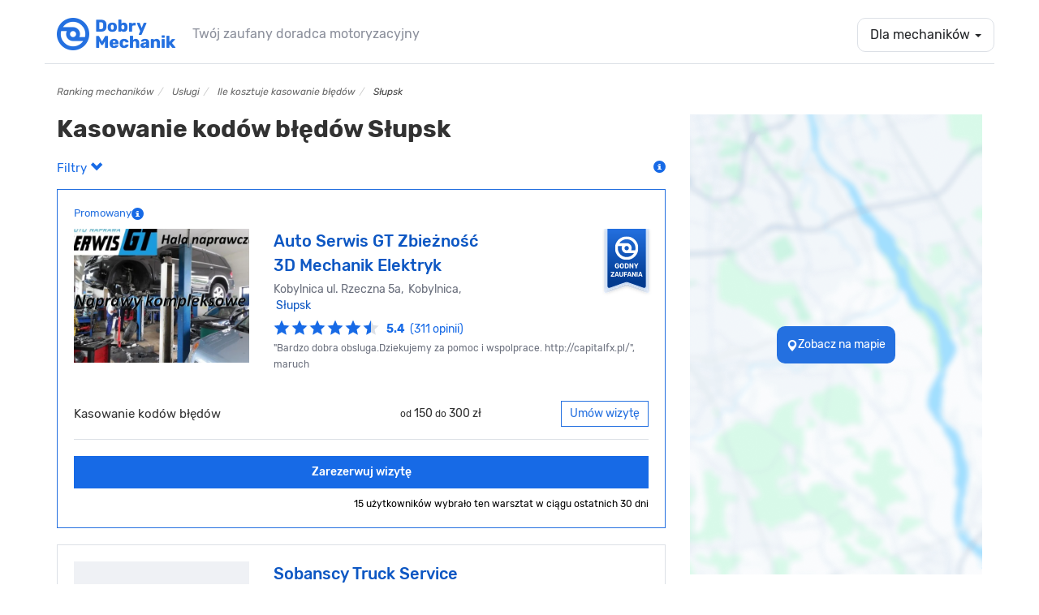

--- FILE ---
content_type: text/html; charset=UTF-8
request_url: https://dobrymechanik.pl/uslugi/kasowanie-kodow-bledow/slupsk/
body_size: 26926
content:
<!DOCTYPE html>
<html lang="pl">
  <head>
  	<script>
    window.dataLayer = window.dataLayer || [];
    dataLayer.push({"dm-application":"legacy","page-scope":"garage-listing","garage-listing-type":"service-city","garage-listing-content":{"garage-count":{"total":20,"paid":{"total":1,"premium-selection":1,"other":0},"free":{"total":19,"has-owner":9,"missing-owner":10},"combined-key":"paid_all-1_20-paid_ps-1_20-paid_other-0_20-free_all-19_20-free_with_owner-9_20-free_without_owner-10_20"}}});

    </script>


<!-- Google Tag Manager -->
<script>(function(w,d,s,l,i){w[l]=w[l]||[];w[l].push({'gtm.start':
new Date().getTime(),event:'gtm.js'});var f=d.getElementsByTagName(s)[0],
j=d.createElement(s),dl=l!='dataLayer'?'&l='+l:'';j.async=true;j.src=
'https://www.googletagmanager.com/gtm.js?id='+i+dl;f.parentNode.insertBefore(j,f);
})(window,document,'script','dataLayer','GTM-TTC4DXZ');</script>
<!-- End Google Tag Manager -->
	<link rel="dns-prefetch" href="//ajax.googleapis.com"/>
	<link rel="dns-prefetch" href="//googletagservices.com"/>
	<link rel="dns-prefetch" href="//partner.googleadservices.com"/>
	<link rel="dns-prefetch" href="//google-analytics.com"/>
	<link rel="dns-prefetch" href="//cdn.mxpnl.com"/>
	<link rel="dns-prefetch" href="//mixpanel.com"/>
	<link rel="dns-prefetch" href="//facebook.com"/>
	<link rel="dns-prefetch" href="//connect.facebook.net"/>
	<link rel="dns-prefetch" href="//pubads.g.doubleclick.net"/>
	<link rel="dns-prefetch" href="//pagead2.googlesyndication.com"/>
	<link rel="dns-prefetch" href="//static.skapiec.pl"/>
	<link rel="dns-prefetch" href="//maps.googleapis.com"/>
	<link rel="dns-prefetch" href="//apis.google.com"/>
	<link rel="dns-prefetch" href="//ssl.gstatic.com"/>

    <meta charset="utf-8" />
    <meta http-equiv="X-UA-Compatible" content="IE=edge" />
    <meta name="viewport" content="width=device-width, initial-scale=1" />

    <title>Kasowanie kodów błędów, cena Słupsk • Umów wizytę online</title>
    <meta name="description" content="Kasowanie kodów błędów w mieście Słupsk. Zarezerwuj termin w polecanym warsztacie samochodowym. Umów wizytę online u sprawdzonego mechanika w mieście: Słupsk. " />

    <link rel="search" type="application/opensearchdescription+xml" title="www.dobrymechanik.pl" href="https://dobrymechanik.pl/opensearch">

    
<link rel="stylesheet" type="text/css" href="https://dobrymechanik.pl/css/compressed.css?_stv=1769176348" />
	<!-- jQuery (necessary for Bootstrap's JavaScript plugins) -->
    <script src="https://ajax.googleapis.com/ajax/libs/jquery/1.11.0/jquery.min.js"></script>


    <!-- HTML5 shim and Respond.js IE8 support of HTML5 elements and media queries -->
    <!--[if lt IE 9]>
      <script src="https://oss.maxcdn.com/libs/html5shiv/3.7.0/html5shiv.js"></script>
      <script src="https://oss.maxcdn.com/libs/respond.js/1.4.2/respond.min.js"></script>
    <![endif]-->
    <script type="text/javascript" src="https://dobrymechanik.pl/js/posthog/posthog.js?_stv=1656339002"></script>    
	
	<link href="/favicon.png" type="image/x-icon" rel="icon" /><link href="/favicon.png" type="image/x-icon" rel="shortcut icon" />	
	<meta name="verify-v1" content="vq44RBVSLNGVzt/MUCQGn/J6DsCbta0LOGJerCieh74=" />
	<meta name="google-site-verification" content="uoexwv3GK98JOFIWb9X2SRDqJxpJFJBHMF-DhH2XS5I" />
	
	<script type='text/javascript'>
		var webroot = '/';
	</script>
	
	
    
<meta property="fb:page_id" content="278611051076" />

	<meta property="og:image" content="https://dobrymechanik.pl/img/banners/og_image.jpg"/>

<meta property="og:type" content="article"/>
<meta property="og:title" content="Kasowanie kodów błędów, cena Słupsk • Umów wizytę online" />
<meta property="og:site_name" content="dobrymechanik.pl" />
<meta property="og:description"	content="Kasowanie kodów błędów w mieście Słupsk. Zarezerwuj termin w polecanym warsztacie samochodowym. Umów wizytę online u sprawdzonego mechanika w mieście: Słupsk. " />

	<meta property="og:url" content="https://dobrymechanik.pl/uslugi/kasowanie-kodow-bledow/slupsk/" />



<!-- Facebook Pixel Code -->
<script>
!function(f,b,e,v,n,t,s){if(f.fbq)return;n=f.fbq=function(){n.callMethod?
n.callMethod.apply(n,arguments):n.queue.push(arguments)};if(!f._fbq)f._fbq=n;
n.push=n;n.loaded=!0;n.version='2.0';n.queue=[];t=b.createElement(e);t.async=!0;
t.src=v;s=b.getElementsByTagName(e)[0];s.parentNode.insertBefore(t,s)}(window,
document,'script','https://connect.facebook.net/en_US/fbevents.js');
fbq('init', '269155663489804'); // Insert your pixel ID here.
fbq('track', 'PageView');
</script>
<noscript><img height="1" width="1" style="display:none"
src="https://www.facebook.com/tr?id=269155663489804&ev=PageView&noscript=1"
/></noscript>
<!-- DO NOT MODIFY -->
<!-- End Facebook Pixel Code -->

			
		
	
		
		<link rel="canonical" href="https://dobrymechanik.pl/uslugi/kasowanie-kodow-bledow/slupsk/" />



			<meta name="robots" content="index, follow" />
	


	
		

  </head>

  <body class="">
  		<!-- Google Tag Manager (noscript) -->
<noscript><iframe src="https://www.googletagmanager.com/ns.html?id=GTM-TTC4DXZ" height="0" width="0" style="display:none;visibility:hidden"></iframe></noscript>
<!-- End Google Tag Manager (noscript) -->
  		<div id="fb-root"></div>
<script>(function(d, s, id) {
  var js, fjs = d.getElementsByTagName(s)[0];
  if (d.getElementById(id)) return;
  js = d.createElement(s); js.id = id;
  js.src = "//connect.facebook.net/pl_PL/sdk.js#xfbml=1&appId=196104980421086&version=v2.0";
  fjs.parentNode.insertBefore(js, fjs);
}(document, 'script', 'facebook-jssdk'));</script>
<nav class="navbar navbar-default navbar-static-top main-navbar" role="navigation">
    <div class="container navbar-bottom-border">
        <div class="navbar-header">
            <div class="home-mobile-dropdown visible-xs">
                <a data-toggle="dropdown" class="dropdown-toggle dropdown-for-mechanics hamburger-button element-with-radius" href="#" data-gtm-link="navigation-for-mechanics">
                                            <span class="sr-only">Toggle navigation</span>
                        <span class="icon-bar"></span>
                        <span class="icon-bar"></span>
                        <span class="icon-bar"></span>
                                    </a>
                <ul class="dropdown-menu" role="menu">
                                            <li><a data-gtm-link="navigation-mechanic-offer" href="https://warsztaty.dobrymechanik.pl">Promowanie warsztatu</a></li>
                        <li><a data-gtm-link="navigation-zilo" href="https://www.zilo.co/" target="_blank">Oprogramowanie Zilo</a></li>
                        <li><a href="/uzytkownicy/zaloguj/" data-gtm-link="navigation-log-in"><span>Zaloguj</span></a></li>
                                    </ul>
            </div>            <a class="navbar-brand" href="/" data-gtm-link="logo-navbar"><img src="/img/main/logo-dobrymechanik@2x.png" alt="DobryMechanik.pl - znajdź najlepszego mechanika!" height="30"/></a>
            <p class="navbar-brand-subtext navbar-brand-subtext-grey">Twój zaufany doradca motoryzacyjny</p>
        </div>
        <div class="navbar-collapse collapse" id="navbar-collapse-1">
            <ul class="nav navbar-nav navbar-right">
                                    <li class="dropdown">
                        <a data-toggle="dropdown" class="dropdown-toggle dropdown-for-mechanics element-with-radius" href="#" data-gtm-link="navigation-for-mechanics">Dla mechaników <b class="caret"></b></a>
                        <ul class="dropdown-menu" role="menu">
                            <li><a data-gtm-link="navigation-mechanic-offer" href="https://warsztaty.dobrymechanik.pl">Promowanie warsztatu</a></li>
                            <li><a data-gtm-link="navigation-zilo" href="https://www.zilo.co/" target="_blank">Oprogramowanie Zilo</a></li>
                            <li><a href="/uzytkownicy/zaloguj/" data-gtm-link="navigation-log-in"><span>Zaloguj</span></a></li>
                        </ul>
                    </li>
                            </ul>
        </div>
    </div>
</nav>
	  		<div class="container">
  			
  			
  			  				<ol class="breadcrumb hidden-xs" itemscope itemtype="http://schema.org/BreadcrumbList">
	  				<li itemprop="itemListElement" itemscope itemtype="http://schema.org/ListItem">
	  					<a itemprop="item" href="/" data-gtm-link="breadcrumb-1"><span itemprop="name">Ranking mechaników</span></a><meta itemprop="position" content="1" /> </li><li itemprop="itemListElement" itemscope itemtype="http://schema.org/ListItem"> <a itemprop="item" href="/uslugi/" data-gtm-link="breadcrumb-2"><span itemprop="name">Usługi</span></a><meta itemprop="position" content="2" /> </li><li itemprop="itemListElement" itemscope itemtype="http://schema.org/ListItem"> <a itemprop="item" href="/uslugi/kasowanie-kodow-bledow/" data-gtm-link="breadcrumb-3"><span itemprop="name">Ile kosztuje kasowanie błędów</span></a><meta itemprop="position" content="3" /> </li><li itemprop="itemListElement" itemscope itemtype="http://schema.org/ListItem"> <span itemprop="name">Słupsk</span><meta itemprop="position" content="4" />	  				</li>
			  	</ol>
  			  		</div>
  	<div class="container">
	<div class="row">
		<div class="col-md-8">
            

			<h1 class="no-margin-top block-spacing-small h2 h1-listing">
				Kasowanie kodów błędów Słupsk			</h1>

			<p class="text-left">
				
				<a href="#" class="mr-30 open-filters open-filters-cta">
					Filtry <span class="glyphicon glyphicon-chevron-up glyphicon-chevron-down"></span>
				</a>

                <a href="#" data-title="Wyświetlone warsztaty odpowiadają Twoim kryteriom wyszukiwania. Ich kolejność na liście zależy od zakupu pozycji promowanej przez warsztat, modelu rozliczenia z portalem, liczby wizyt umówionych przez portal, dostępności wolnych terminów, ocen użytkowników oraz wskaźnika wizyt odwołanych przez warsztat. Warsztaty rozliczające się w modelu opłaty stałej nie są promowane." class="pull-right tooltip-blue omnibus-directive-info">   
    <span class="glyphicon glyphicon-info-sign" data-gtm-element="mechanic-card-badge-omnibus-directive"></span>
</a>			</p>

			<a href="/mapa?serviceId=251&serviceName=kasowanie+kod%C3%B3w+b%C5%82%C4%99d%C3%B3w" data-gtm-link="search-on-map-listing" class="open-filters-cta-ab-mobile" id="listing-map-filter-cta-button-test-mobile"><span><div class="open-filters-cta-test-mobile">
						<button class="open-filters-cta-test__button">
							<span class="glyphicon glyphicon-map-marker"></span>
							<span>Zobacz na mapie</span>
						</button>
					</div></span></a>
			<div class="input-group input-group-lg mb-30 d-none" data-gtm-element="choose-date-listing-test" id="chooseDateListingTest">
				<span class="input-group-addon pointer-events-none" id="basic-addon1">
					<span class="glyphicon glyphicon-calendar" aria-hidden="true"></span>
				</span>
				<input type="text" class="form-control pointer-events-none text-big" placeholder="Wybierz termin" aria-describedby="basic-addon1">
			</div>

			<div class="d-none open-filters-container">

				<form action="/szukaj/" class="form-search-simple" method="get" accept-charset="utf-8"><input type="hidden" name="miasto" value="slupsk" id="MechanicMiasto" />
				<div class="row">
					<div class="col-md-5 block-spacing-small flat-grey-select">
						<div class="select2-arrow">
							<div class="input select"><select name="usluga" class="form-control input-no-radius" data-gtm-element="choose-listing-service-listing" id="MechanicUsluga">
<option value="">Usługa</option>
<option value="autoszyby-wymiana-szyb" class="parent" data-service="autoszyby-wymiana-szyb">autoszyby, wymiana szyb (9)</option>
<option value="naprawa-dachu-panoramicznego" class="child" data-service="naprawa-dachu-panoramicznego">naprawa dachu panoramicznego (1)</option>
<option value="klejenie-szyb" class="child" data-service="klejenie-szyb">klejenie szyb (1)</option>
<option value="przyciemnianie-szyb-samochodowych" class="child" data-service="przyciemnianie-szyb-samochodowych">przyciemnianie szyb samochodowych (1)</option>
<option value="wymiana-szyby-bocznej" class="child" data-service="wymiana-szyby-bocznej">wymiana szyby bocznej (7)</option>
<option value="wymiana-szyby-przedniej" class="child" data-service="wymiana-szyby-przedniej">wymiana szyby przedniej (3)</option>
<option value="wymiana-szyby-tylnej" class="child" data-service="wymiana-szyby-tylnej">wymiana szyby tylnej (5)</option>
<option value="blacharstwo-samochodowe" class="parent" data-service="blacharstwo-samochodowe">blacharstwo samochodowe (18)</option>
<option value="wymiana-podluznic" class="child" data-service="wymiana-podluznic">wymiana podłużnic (11)</option>
<option value="wymiana-progow" class="child" data-service="wymiana-progow">wymiana progów (11)</option>
<option value="car-audio-nawigacje-samochodowe" class="parent" data-service="car-audio-nawigacje-samochodowe">car audio, nawigacje samochodowe (17)</option>
<option value="cb-radia-montaz" class="child" data-service="cb-radia-montaz">cb radia, montaż (7)</option>
<option value="rozkodowanie-radia" class="child" data-service="rozkodowanie-radia">rozkodowanie radia (2)</option>
<option value="diesel-serwis" class="parent" data-service="diesel-serwis">diesel serwis (12)</option>
<option value="naprawa-pomp-wtryskowych" class="child" data-service="naprawa-pomp-wtryskowych">naprawa pomp wtryskowych (4)</option>
<option value="pompowtryskiwacze-naprawa-regeneracja" class="child" data-service="pompowtryskiwacze-naprawa-regeneracja">pompowtryskiwacze naprawa, regeneracja (5)</option>
<option value="wtryskiwacze-common-rail-naprawa" class="child" data-service="wtryskiwacze-common-rail-naprawa">wtryskiwacze Common Rail naprawa (4)</option>
<option value="dorabianie-kluczy-samochodowych" class="parent" data-service="dorabianie-kluczy-samochodowych">dorabianie kluczy samochodowych (10)</option>
<option value="immobilizer-montaz-naprawa" class="child" data-service="immobilizer-montaz-naprawa">immobilizer montaż, naprawa (10)</option>
<option value="kodowanie-kluczyka" class="child" data-service="kodowanie-kluczyka">kodowanie kluczyka (10)</option>
<option value="elektromechanik" class="parent" data-service="elektromechanik">elektromechanik (34)</option>
<option value="naprawa-abs" class="child" data-service="naprawa-abs">naprawa ABS (20)</option>
<option value="adaptacja-przepustnicy" class="child" data-service="adaptacja-przepustnicy">adaptacja przepustnicy (9)</option>
<option value="naprawa-esp" class="child" data-service="naprawa-esp">naprawa ESP (9)</option>
<option value="naprawa-licznikow-samochodowych" class="child" data-service="naprawa-licznikow-samochodowych">naprawa liczników samochodowych (16)</option>
<option value="naprawa-mechanizmu-podnoszenia-szyb" class="child" data-service="naprawa-mechanizmu-podnoszenia-szyb">naprawa mechanizmu podnoszenia szyb (10)</option>
<option value="naprawa-silniczka-dmuchawy" class="child" data-service="naprawa-silniczka-dmuchawy">naprawa silniczka dmuchawy (8)</option>
<option value="system-start-stop-naprawa-wylaczanie" class="child" data-service="system-start-stop-naprawa-wylaczanie">system start-stop naprawa, wyłączanie (13)</option>
<option value="elektronika-samochodowa" class="parent" data-service="elektronika-samochodowa">elektronika samochodowa (19)</option>
<option value="naprawa-wyswietlaczy-samochodowych" class="child" data-service="naprawa-wyswietlaczy-samochodowych">naprawa wyświetlaczy samochodowych (12)</option>
<option value="poduszki-powietrzne" class="child" data-service="poduszki-powietrzne">poduszki powietrzne (14)</option>
<option value="montaz-i-naprawa-tempomatu" class="child" data-service="montaz-i-naprawa-tempomatu">montaż i naprawa tempomatu (2)</option>
<option value="elektryk-samochodowy" class="parent" data-service="elektryk-samochodowy">elektryk samochodowy (28)</option>
<option value="czujniki-parkowania" class="child" data-service="czujniki-parkowania">czujniki parkowania (17)</option>
<option value="naprawa-hamulca-recznego-elektrycznego" class="child" data-service="naprawa-hamulca-recznego-elektrycznego">naprawa hamulca ręcznego elektrycznego (17)</option>
<option value="naprawa-podgrzewania-szyby" class="child" data-service="naprawa-podgrzewania-szyby">naprawa podgrzewania szyby (6)</option>
<option value="naprawa-przelacznika-zespolonego" class="child" data-service="naprawa-przelacznika-zespolonego">naprawa przełącznika zespolonego (6)</option>
<option value="alternatory-wymiana-naprawa" class="child" data-service="alternatory-wymiana-naprawa">regeneracja i naprawa alternatorów (12)</option>
<option value="regeneracja-rozrusznika" class="child" data-service="regeneracja-rozrusznika">regeneracja rozrusznika (12)</option>
<option value="naprawa-stacyjki" class="child" data-service="naprawa-stacyjki">naprawa stacyjki (10)</option>
<option value="swiatla-dzienne-led" class="child" data-service="swiatla-dzienne-led">światła dzienne LED (16)</option>
<option value="test-akumulatora" class="child" data-service="test-akumulatora">test akumulatora (16)</option>
<option value="wymiana-bezpiecznika" class="child" data-service="wymiana-bezpiecznika">wymiana bezpiecznika (20)</option>
<option value="wymiana-czujnika-kata-skretu" class="child" data-service="wymiana-czujnika-kata-skretu">wymiana czujnika kąta skrętu (7)</option>
<option value="wymiana-przewodow-zaplonowych" class="child" data-service="wymiana-przewodow-zaplonowych">wymiana przewodów zapłonowych (23)</option>
<option value="wymiana-swiec-zaplonowych" class="child" data-service="wymiana-swiec-zaplonowych">wymiana świec zapłonowych (23)</option>
<option value="wymiana-swiec-zarowych" class="child" data-service="wymiana-swiec-zarowych">wymiana świec żarowych (15)</option>
<option value="wymiana-zarnika-xenonowego" class="child" data-service="wymiana-zarnika-xenonowego">wymiana żarnika xenonowego (19)</option>
<option value="wymiana-zarowki" class="child" data-service="wymiana-zarowki">wymiana żarówki (23)</option>
<option value="centralne-zamki" class="child" data-service="centralne-zamki">centralne zamki (19)</option>
<option value="hybrydy-auta-elektryczne" class="parent" data-service="hybrydy-auta-elektryczne">hybrydy, auta elektryczne (3)</option>
<option value="instalacje-lpg-auto-gaz" class="parent" data-service="instalacje-lpg-auto-gaz">instalacje LPG, autogaz (6)</option>
<option value="legalizacja-butli-lpg" class="child" data-service="legalizacja-butli-lpg">legalizacja butli lpg (2)</option>
<option value="montaz-instalacji-lpg" class="child" data-service="montaz-instalacji-lpg">montaż instalacji LPG  (2)</option>
<option value="reduktory-lpg-czyszczenie-wymiana" class="child" data-service="reduktory-lpg-czyszczenie-wymiana">reduktory LPG czyszczenie, wymiana (4)</option>
<option value="regeneracja-wtryskiwaczy-lpg" class="child" data-service="regeneracja-wtryskiwaczy-lpg">regeneracja wtryskiwaczy LPG (2)</option>
<option value="regulacja-gazu-w-samochodzie" class="child" data-service="regulacja-gazu-w-samochodzie">regulacja gazu w samochodzie (2)</option>
<option value="serwis-instalacji-ac-stag" class="child" data-service="serwis-instalacji-ac-stag">serwis instalacji AC STAG (1)</option>
<option value="serwis-instalacji-ag-centrum" class="child" data-service="serwis-instalacji-ag-centrum">serwis instalacji AG centrum (1)</option>
<option value="serwis-instalacji-brc" class="child" data-service="serwis-instalacji-brc">serwis instalacji BRC (1)</option>
<option value="serwis-instalacji-elpigaz" class="child" data-service="serwis-instalacji-elpigaz">serwis instalacji ELPIGAZ (1)</option>
<option value="serwis-instalacji-kme" class="child" data-service="serwis-instalacji-kme">serwis instalacji KME (1)</option>
<option value="serwis-instalacji-koltec" class="child" data-service="serwis-instalacji-koltec">serwis instalacji KOLTEC (1)</option>
<option value="serwis-instalacji-landi-renzo" class="child" data-service="serwis-instalacji-landi-renzo">serwis instalacji LANDI RENZO (1)</option>
<option value="serwis-instalacji-lovato" class="child" data-service="serwis-instalacji-lovato">serwis instalacji LOVATO (1)</option>
<option value="serwis-instalacji-prins" class="child" data-service="serwis-instalacji-prins">serwis instalacji PRINS (1)</option>
<option value="serwis-instalacji-zavoli" class="child" data-service="serwis-instalacji-zavoli">serwis instalacji ZAVOLI (1)</option>
<option value="wymiana-zbiornika-lpg" class="child" data-service="wymiana-zbiornika-lpg">wymiana zbiornika LPG (3)</option>
<option value="zawor-tankowania-lpg-naprawa-wymiana" class="child" data-service="zawor-tankowania-lpg-naprawa-wymiana">zawór tankowania LPG naprawa, wymiana (3)</option>
<option value="kosmetyka-aut" class="parent" data-service="kosmetyka-aut">kosmetyka aut (9)</option>
<option value="auto-detailing" class="child" data-service="auto-detailing">auto detailing (5)</option>
<option value="pranie-tapicerki-samochodowej" class="child" data-service="pranie-tapicerki-samochodowej">pranie tapicerki samochodowej (2)</option>
<option value="mycie-komory-silnika" class="child" data-service="mycie-komory-silnika">mycie komory silnika (4)</option>
<option value="mycie-podwozia" class="child" data-service="mycie-podwozia">mycie podwozia (4)</option>
<option value="myjnia-samochodowa" class="child" data-service="myjnia-samochodowa">myjnia samochodowa (3)</option>
<option value="polerowanie-lakieru" class="child" data-service="polerowanie-lakieru">polerowanie lakieru (4)</option>
<option value="polerowanie-lamp" class="child" data-service="polerowanie-lamp">polerowanie lamp (6)</option>
<option value="lakiernik-samochodowy" class="parent" data-service="lakiernik-samochodowy">lakiernik samochodowy (19)</option>
<option value="lakierowanie-blotnika" class="child" data-service="lakierowanie-blotnika">lakierowanie błotnika (15)</option>
<option value="lakierowanie-drzwi" class="child" data-service="lakierowanie-drzwi">lakierowanie drzwi (15)</option>
<option value="lakierowanie-klapy-bagaznika" class="child" data-service="lakierowanie-klapy-bagaznika">lakierowanie klapy bagażnika (15)</option>
<option value="lakierowanie-maski" class="child" data-service="lakierowanie-maski">lakierowanie maski (14)</option>
<option value="lakierowanie-zderzaka" class="child" data-service="lakierowanie-zderzaka">lakierowanie zderzaka (13)</option>
<option value="malowanie-calego-samochodu" class="child" data-service="malowanie-calego-samochodu">malowanie całego samochodu (11)</option>
<option value="usuwanie-wgniecen-po-gradobiciu" class="child" data-service="usuwanie-wgniecen-po-gradobiciu">usuwanie wgnieceń po gradobiciu (3)</option>
<option value="zaprawki-lakiernicze" class="child" data-service="zaprawki-lakiernicze">zaprawki lakiernicze (5)</option>
<option value="lakiery-samochodowe" class="child" data-service="lakiery-samochodowe">lakiery samochodowe (3)</option>
<option value="mechanika-pojazdowa" class="parent" data-service="mechanika-pojazdowa">mechanika pojazdowa (76)</option>
<option value="czyszczenie-przepustnicy" class="child" data-service="czyszczenie-przepustnicy">czyszczenie przepustnicy (11)</option>
<option value="inne-roboczogodzina" class="child" data-service="inne-roboczogodzina">inne (roboczogodzina) (13)</option>
<option value="naprawa-silnika-wankla" class="child" data-service="naprawa-silnika-wankla">naprawa silnika Wankla (4)</option>
<option value="pomiar-cisnienia-sprezania" class="child" data-service="pomiar-cisnienia-sprezania">pomiar ciśnienia sprężania (11)</option>
<option value="przeglad-gwarancyjny" class="child" data-service="przeglad-gwarancyjny">przegląd gwarancyjny (17)</option>
<option value="przeglad-i-obsluga-okresowa" class="child" data-service="przeglad-i-obsluga-okresowa">przegląd i obsługa okresowa (24)</option>
<option value="regeneracja-zaciskow-hamulcowych" class="child" data-service="regeneracja-zaciskow-hamulcowych">regeneracja zacisków hamulcowych (8)</option>
<option value="resory-piorowe-wymiana" class="child" data-service="resory-piorowe-wymiana">resory piórowe wymiana (7)</option>
<option value="sprawdzenie-samochodu-przed-zakupem" class="child" data-service="sprawdzenie-samochodu-przed-zakupem">sprawdzenie samochodu przed zakupem (25)</option>
<option value="naprawa-szyberdachow" class="child" data-service="naprawa-szyberdachow">naprawa szyberdachów (7)</option>
<option value="test-zawartosci-co2-w-ukladzie-chlodzenia" class="child" data-service="test-zawartosci-co2-w-ukladzie-chlodzenia">test zawartości CO2 w układzie chłodzenia (9)</option>
<option value="toczenie-tarcz-hamulcowych" class="child" data-service="toczenie-tarcz-hamulcowych">toczenie tarcz hamulcowych (8)</option>
<option value="wymiana-amortyzatora" class="child" data-service="wymiana-amortyzatora">wymiana amortyzatora (27)</option>
<option value="wymiana-bebnow-hamulcowych" class="child" data-service="wymiana-bebnow-hamulcowych">wymiana bębnów hamulcowych (18)</option>
<option value="wymiana-chlodnicy" class="child" data-service="wymiana-chlodnicy">wymiana chłodnicy (17)</option>
<option value="wymiana-filtra-kabinowego" class="child" data-service="wymiana-filtra-kabinowego">wymiana filtra kabinowego (28)</option>
<option value="wymiana-filtra-paliwa" class="child" data-service="wymiana-filtra-paliwa">wymiana filtra paliwa (28)</option>
<option value="wymiana-filtra-powietrza" class="child" data-service="wymiana-filtra-powietrza">wymiana filtra powietrza (28)</option>
<option value="wymiana-intercoolera" class="child" data-service="wymiana-intercoolera">wymiana intercoolera (15)</option>
<option value="wymiana-klockow-hamulcowych" class="child" data-service="wymiana-klockow-hamulcowych">wymiana klocków hamulcowych (28)</option>
<option value="wymiana-kola-dwumasowego" class="child" data-service="wymiana-kola-dwumasowego">wymiana koła dwumasowego (21)</option>
<option value="wymiana-linki-hamulca-recznego" class="child" data-service="wymiana-linki-hamulca-recznego">wymiana linki hamulca ręcznego (20)</option>
<option value="wymiana-lancucha-rozrzadu" class="child" data-service="wymiana-lancucha-rozrzadu">wymiana łańcucha rozrządu (23)</option>
<option value="wymiana-lacznika-stabilizatora" class="child" data-service="wymiana-lacznika-stabilizatora">wymiana łącznika stabilizatora (22)</option>
<option value="wymiana-lozyska-kola" class="child" data-service="wymiana-lozyska-kola">wymiana łożyska koła (25)</option>
<option value="wymiana-nagrzewnicy" class="child" data-service="wymiana-nagrzewnicy">wymiana nagrzewnicy (20)</option>
<option value="wymiana-oleju-silnikowego" class="child" data-service="wymiana-oleju-silnikowego">wymiana oleju silnikowego (29)</option>
<option value="wymiana-oleju-skrzynia-biegow-manualna" class="child" data-service="wymiana-oleju-skrzynia-biegow-manualna">wymiana oleju skrzynia biegów manualna (26)</option>
<option value="wymiana-paska-klinowego" class="child" data-service="wymiana-paska-klinowego">wymiana paska klinowego (21)</option>
<option value="wymiana-paska-rozrzadu" class="child" data-service="wymiana-paska-rozrzadu">wymiana paska rozrządu (27)</option>
<option value="wymiana-plynu-chlodzacego" class="child" data-service="wymiana-plynu-chlodzacego">wymiana płynu chłodniczego (26)</option>
<option value="wymiana-plynu-hamulcowego" class="child" data-service="wymiana-plynu-hamulcowego">wymiana płynu hamulcowego (26)</option>
<option value="wymiana-poduszki-silnika" class="child" data-service="wymiana-poduszki-silnika">wymiana poduszki silnika (25)</option>
<option value="wymiana-pompy-paliwa" class="child" data-service="wymiana-pompy-paliwa">wymiana pompy paliwa (13)</option>
<option value="wymiana-pompy-wody" class="child" data-service="wymiana-pompy-wody">wymiana pompy wody (12)</option>
<option value="wymiana-polosi" class="child" data-service="wymiana-polosi">wymiana półosi (13)</option>
<option value="wymiana-przegubu-napedowego" class="child" data-service="wymiana-przegubu-napedowego">wymiana przegubu napędowego (21)</option>
<option value="wymiana-przewodu-hamulcowego" class="child" data-service="wymiana-przewodu-hamulcowego">wymiana przewodu hamulcowego (19)</option>
<option value="wymiana-sondy-lambda" class="child" data-service="wymiana-sondy-lambda">wymiana sondy lambda (20)</option>
<option value="wymiana-sprezyny-zawieszenia" class="child" data-service="wymiana-sprezyny-zawieszenia">wymiana sprężyny zawieszenia (26)</option>
<option value="wymiana-sprzegla" class="child" data-service="wymiana-sprzegla">wymiana sprzęgła (27)</option>
<option value="wymiana-sworznia-wahacza" class="child" data-service="wymiana-sworznia-wahacza">wymiana sworznia wahacza (29)</option>
<option value="wymiana-szczek-hamulcowych" class="child" data-service="wymiana-szczek-hamulcowych">wymiana szczęk hamulcowych (19)</option>
<option value="wymiana-tarcz-hamulcowych" class="child" data-service="wymiana-tarcz-hamulcowych">wymiana tarcz hamulcowych (29)</option>
<option value="wymiana-termostatu" class="child" data-service="wymiana-termostatu">wymiana termostatu (21)</option>
<option value="wymiana-tulei-wahacza" class="child" data-service="wymiana-tulei-wahacza">wymiana tulei wahacza (28)</option>
<option value="wymiana-uszczelki-pod-glowica" class="child" data-service="wymiana-uszczelki-pod-glowica">wymiana uszczelki pod głowicą (25)</option>
<option value="wymiana-uszczelki-pokrywy-zaworow" class="child" data-service="wymiana-uszczelki-pokrywy-zaworow">wymiana uszczelki pokrywy zaworów (21)</option>
<option value="wymiana-wycieraczek" class="child" data-service="wymiana-wycieraczek">wymiana wycieraczek (21)</option>
<option value="zawieszenie-hydropneumatyczne-wymiana-naprawa" class="child" data-service="zawieszenie-hydropneumatyczne-wymiana-naprawa">zawieszenie hydropneumatyczne wymiana, naprawa (5)</option>
<option value="naprawa-manualnych-skrzyn-biegow" class="child" data-service="naprawa-manualnych-skrzyn-biegow">naprawa manualnych skrzyń biegów (11)</option>
<option value="remonty-silnikow" class="child" data-service="remonty-silnikow">remonty silników (12)</option>
<option value="regeneracja-turbosprezarek" class="child" data-service="regeneracja-turbosprezarek">regeneracja turbosprężarek (12)</option>
<option value="regeneracja-belki-skretnej" class="child" data-service="regeneracja-belki-skretnej">regeneracja belki skrętnej (4)</option>
<option value="sklep-motoryzacyjny" class="parent" data-service="sklep-motoryzacyjny">Sklep motoryzacyjny (23)</option>
<option value="sprzedaz-akumulatorow" class="child" data-service="sprzedaz-akumulatorow">sprzedaż akumulatorów (22)</option>
<option value="off-road" class="parent" data-service="off-road">off-road (6)</option>
<option value="regeneracja-mostow-napedowych" class="child" data-service="regeneracja-mostow-napedowych">regeneracja mostów napędowych (4)</option>
<option value="serwis-klimatyzacji-samochodowej" class="parent" data-service="serwis-klimatyzacji-samochodowej">serwis klimatyzacji samochodowej (33)</option>
<option value="klimatyzacja-napelnianie" class="child" data-service="klimatyzacja-napelnianie">klimatyzacja - napełnianie (27)</option>
<option value="klimatyzacja-odgrzybianie" class="child" data-service="klimatyzacja-odgrzybianie">klimatyzacja - odgrzybianie (26)</option>
<option value="klimatyzacja-ozonowanie" class="child" data-service="klimatyzacja-ozonowanie">klimatyzacja - ozonowanie (23)</option>
<option value="sprawdzenie-szczelnosci-klimatyzacji" class="child" data-service="sprawdzenie-szczelnosci-klimatyzacji">sprawdzenie szczelności klimatyzacji (18)</option>
<option value="wymiana-chlodnicy-klimatyzacji" class="child" data-service="wymiana-chlodnicy-klimatyzacji">wymiana chłodnicy klimatyzacji (19)</option>
<option value="wymiana-sprezarki-klimatyzacji" class="child" data-service="wymiana-sprezarki-klimatyzacji">wymiana sprężarki klimatyzacji (22)</option>
<option value="serwis-motocykli" class="parent" data-service="serwis-motocykli">serwis motocykli (2)</option>
<option value="serwis-quadow-i-skuterow" class="child" data-service="serwis-quadow-i-skuterow">serwis quadów i skuterów (1)</option>
<option value="wulkanizacja" class="parent" data-service="wulkanizacja">wulkanizacja (27)</option>
<option value="programowanie-czujnikow-tpms" class="child" data-service="programowanie-czujnikow-tpms">programowanie czujników TPMS (13)</option>
<option value="dowazanie-kol-na-samochodzie" class="child" data-service="dowazanie-kol-na-samochodzie">doważanie kół na samochodzie (1)</option>
<option value="wywazanie-kol" class="child" data-service="wywazanie-kol">wyważanie kół (17)</option>
<option value="napelnianie-kol-azotem" class="child" data-service="napelnianie-kol-azotem">napełnianie kół azotem (4)</option>
<option value="opony-run-flat" class="child" data-service="opony-run-flat">opony Run Flat, niskoprofilowe (12)</option>
<option value="opony-uzywane" class="child" data-service="opony-uzywane">opony używane (2)</option>
<option value="piaskowanie-felg" class="child" data-service="piaskowanie-felg">piaskowanie felg (2)</option>
<option value="prostowanie-alufelgi" class="child" data-service="prostowanie-alufelgi">prostowanie alufelgi (2)</option>
<option value="przechowywanie-opon" class="child" data-service="przechowywanie-opon">przechowywanie opon (12)</option>
<option value="spawanie-felg-aluminiowych" class="child" data-service="spawanie-felg-aluminiowych">spawanie felg aluminiowych (1)</option>
<option value="wulkanizacja-24h" class="child" data-service="wulkanizacja-24h">wulkanizacja 24h (1)</option>
<option value="wymiana-opon" class="child" data-service="wymiana-opon">wymiana opon (20)</option>
<option value="wymiana-zaworow-w-feldze" class="child" data-service="wymiana-zaworow-w-feldze">wymiana wentyli w feldze (9)</option>
<option value="stacja-kontroli-pojazdow" class="parent" data-service="stacja-kontroli-pojazdow">SKP - stacja kontroli pojazdów (5)</option>
<option value="zabezpieczenia-antykradziezowe" class="parent" data-service="zabezpieczenia-antykradziezowe">zabezpieczenia antykradzieżowe (15)</option>
<option value="autoalarmy-alarmy-samochodowe" class="child" data-service="autoalarmy-alarmy-samochodowe">autoalarmy, alarmy samochodowe (16)</option>
<option value="adaptacja-samochodow-dla-osob-niepelnosprawnych" class="parent" data-service="adaptacja-samochodow-dla-osob-niepelnosprawnych">adaptacja samochodów dla osób niepełnosprawnych (1)</option>
<option value="naprawa-dachow-cabrio" class="parent" data-service="naprawa-dachow-cabrio">naprawa dachów cabrio (4)</option>
<option value="naprawa-ukladow-wydechowych" class="parent" data-service="naprawa-ukladow-wydechowych">naprawa układów wydechowych (32)</option>
<option value="czyszczenie-egr" class="child" data-service="czyszczenie-egr">czyszczenie EGR (9)</option>
<option value="regeneracja-filtra-czastek-stalych-dpf-fap" class="child" data-service="regeneracja-filtra-czastek-stalych-dpf-fap">Czyszczenie i regeneracja filtrów DPF (17)</option>
<option value="spawanie-naprawa-tlumika" class="child" data-service="spawanie-naprawa-tlumika">spawanie, naprawa tłumika (12)</option>
<option value="uzupelnienie-plynu-fap" class="child" data-service="uzupelnienie-plynu-fap">uzupełnienie płynu FAP (15)</option>
<option value="wymiana-katalizatora" class="child" data-service="wymiana-katalizatora">wymiana katalizatora (14)</option>
<option value="wymiana-tlumika" class="child" data-service="wymiana-tlumika">wymiana tłumika (18)</option>
<option value="tuning" class="parent" data-service="tuning">tuning (10)</option>
<option value="chiptuning" class="child" data-service="chiptuning">chiptuning (6)</option>
<option value="hamownia" class="child" data-service="hamownia">hamownia (1)</option>
<option value="oklejanie-samochodow-folia" class="child" data-service="oklejanie-samochodow-folia">oklejanie samochodów folią (1)</option>
<option value="naprawa-ukladu-kierowniczego" class="parent" data-service="naprawa-ukladu-kierowniczego">naprawa układu kierowniczego (26)</option>
<option value="geometria-kol" class="child" data-service="geometria-kol">geometria kół (26)</option>
<option value="regeneracja-maglownic" class="child" data-service="regeneracja-maglownic">regeneracja maglownic (9)</option>
<option value="naprawa-wspomagania-kierownicy" class="child" data-service="naprawa-wspomagania-kierownicy">naprawa wspomagania kierownicy (10)</option>
<option value="przekladka-kierownicy" class="child" data-service="przekladka-kierownicy">przekładka kierownicy (4)</option>
<option value="wymiana-drazka-kierowniczego" class="child" data-service="wymiana-drazka-kierowniczego">wymiana drążka kierowniczego (25)</option>
<option value="naprawa-zawieszenia-pneumatycznego" class="parent" data-service="naprawa-zawieszenia-pneumatycznego">naprawa zawieszenia pneumatycznego (7)</option>
<option value="diagnostyka-komputerowa" class="parent" data-service="diagnostyka-komputerowa">diagnostyka komputerowa (29)</option>
<option value="kasowanie-kodow-bledow" class="child" data-service="kasowanie-kodow-bledow" selected="selected">kasowanie kodów błędów (19)</option>
<option value="planowanie-glowic" class="parent" data-service="planowanie-glowic">planowanie i regeneracja głowic (8)</option>
<option value="regeneracja-gniazd-zaworowych" class="child" data-service="regeneracja-gniazd-zaworowych">regeneracja gniazd zaworowych (6)</option>
<option value="regulacja-luzow-zaworowych" class="child" data-service="regulacja-luzow-zaworowych">regulacja luzów zaworowych (12)</option>
<option value="naprawa-automatycznych-skrzyn-biegow" class="parent" data-service="naprawa-automatycznych-skrzyn-biegow">naprawa automatycznych skrzyń biegów (9)</option>
<option value="adaptacja-skrzyni-biegow" class="child" data-service="adaptacja-skrzyni-biegow">adaptacja skrzyni biegów (8)</option>
<option value="skrzynia-cvt" class="child" data-service="skrzynia-cvt">skrzynia CVT (4)</option>
<option value="sprzegla-hydrokinetyczne" class="child" data-service="sprzegla-hydrokinetyczne">sprzęgła hydrokinetyczne (5)</option>
<option value="uslugi-specjalne" class="parent" data-service="uslugi-specjalne">usługi specjalne (15)</option>
<option value="awaryjne-otwieranie-samochodu" class="child" data-service="awaryjne-otwieranie-samochodu">awaryjne otwieranie samochodu (6)</option>
<option value="montaz-haka-holowniczego" class="child" data-service="montaz-haka-holowniczego">montaż haka holowniczego (19)</option>
<option value="ogrzewanie-postojowe" class="child" data-service="ogrzewanie-postojowe">ogrzewanie postojowe , webasto (5)</option>
<option value="pomoc-drogowa-holowanie" class="child" data-service="pomoc-drogowa-holowanie">pomoc drogowa, holowanie (8)</option>
<option value="spawanie-plastikow" class="child" data-service="spawanie-plastikow">spawanie plastików (4)</option>
<option value="wyciaganie-zapieczonych-wtryskiwaczy" class="child" data-service="wyciaganie-zapieczonych-wtryskiwaczy">wyciąganie zapieczonych wtryskiwaczy (4)</option>
<option value="wyciszanie-samochodow" class="child" data-service="wyciszanie-samochodow">wyciszanie samochodów (3)</option>
<option value="wykrecanie-urwanych-swiec-zarowych" class="child" data-service="wykrecanie-urwanych-swiec-zarowych">wykręcanie urwanych świec żarowych (5)</option>
<option value="awaryjne-odpalanie-samochodu" class="child" data-service="awaryjne-odpalanie-samochodu">awaryjne odpalanie samochodu (4)</option>
<option value="naprawa-samochodow-dostawczych-i-ciezarowych" class="child" data-service="naprawa-samochodow-dostawczych-i-ciezarowych">naprawa samochodów dostawczych i ciężarowych (3)</option>
<option value="konserwacja-podwozia" class="child" data-service="konserwacja-podwozia">konserwacja podwozia (8)</option>
<option value="obsluga-door-to-door" class="child" data-service="obsluga-door-to-door">obsługa door-to-door (4)</option>
<option value="serwis-mobilny" class="child" data-service="serwis-mobilny">serwis mobilny (2)</option>
<option value="warsztat-samoobslugowy" class="child" data-service="warsztat-samoobslugowy">warsztat samoobsługowy (1)</option>
<option value="naprawy-powypadkowe" class="child" data-service="naprawy-powypadkowe">naprawy powypadkowe (17)</option>
<option value="montaz-czesci" class="child" data-service="montaz-czesci">montaż części (2)</option>
<option value="dynamiczna-wymiana-oleju-skrzynia-automatyczna" class="parent" data-service="dynamiczna-wymiana-oleju-skrzynia-automatyczna">dynamiczna wymiana oleju w automatycznej skrzyni biegów (5)</option>
<option value="statyczna-wymiana-oleju-skrzynia-automatyczna" class="parent" data-service="statyczna-wymiana-oleju-skrzynia-automatyczna">statyczna wymiana oleju w automatycznej skrzyni biegów (17)</option>
</select></div>						</div>
					</div>
					<div class="col-md-4 block-spacing-small flat-grey-select">
						<div class="select2-arrow">
							<div class="input select"><select name="specjalizacja" class="form-control input-no-radius" data-gtm-element="choose-listing-car-listing" id="MechanicSpecjalizacja">
<option value="">Marka samochodu</option>
<option value="Alfa Romeo" data-specialization="alfa-romeo">Alfa Romeo (18)</option>
<option value="Aprilia" data-specialization="aprilia">Aprilia (3)</option>
<option value="Aston Martin" data-specialization="aston-martin">Aston Martin (12)</option>
<option value="Audi" data-specialization="audi">Audi (24)</option>
<option value="Bentley" data-specialization="bentley">Bentley (4)</option>
<option value="BMW" data-specialization="bmw">BMW (20)</option>
<option value="Chevrolet" data-specialization="chevrolet">Chevrolet (18)</option>
<option value="Chrysler" data-specialization="chrysler">Chrysler (20)</option>
<option value="Citroen" data-specialization="citroen">Citroen (22)</option>
<option value="Dacia" data-specialization="dacia">Dacia (20)</option>
<option value="Daewoo" data-specialization="daewoo">Daewoo (18)</option>
<option value="DAF" data-specialization="daf">DAF (4)</option>
<option value="Dodge" data-specialization="dodge">Dodge (17)</option>
<option value="Ferrari" data-specialization="ferrari">Ferrari (10)</option>
<option value="Fiat" data-specialization="fiat">Fiat (22)</option>
<option value="Ford" data-specialization="ford">Ford (20)</option>
<option value="Honda" data-specialization="honda">Honda (22)</option>
<option value="Hyundai" data-specialization="hyundai">Hyundai (22)</option>
<option value="Infiniti" data-specialization="infiniti">Infiniti (16)</option>
<option value="Isuzu" data-specialization="isuzu">Isuzu (13)</option>
<option value="Iveco" data-specialization="iveco">Iveco (9)</option>
<option value="Jaguar" data-specialization="jaguar">Jaguar (15)</option>
<option value="Jeep" data-specialization="jeep">Jeep (20)</option>
<option value="Kawasaki" data-specialization="kawasaki">Kawasaki (5)</option>
<option value="Kia" data-specialization="kia">Kia (21)</option>
<option value="Ktm" data-specialization="ktm">Ktm (5)</option>
<option value="Kymco" data-specialization="kymco">Kymco (4)</option>
<option value="Lamborghini" data-specialization="lamborghini">Lamborghini (13)</option>
<option value="Lancia" data-specialization="lancia">Lancia (15)</option>
<option value="Land Rover" data-specialization="land-rover">Land Rover (18)</option>
<option value="Lexus" data-specialization="lexus">Lexus (16)</option>
<option value="MAN" data-specialization="man">MAN (4)</option>
<option value="Mazda" data-specialization="mazda">Mazda (19)</option>
<option value="Mercedes-Benz" data-specialization="mercedes-benz">Mercedes-Benz (20)</option>
<option value="Mini" data-specialization="mini">Mini (18)</option>
<option value="Mitsubishi" data-specialization="mitsubishi">Mitsubishi (19)</option>
<option value="Nissan" data-specialization="nissan">Nissan (20)</option>
<option value="Opel" data-specialization="opel">Opel (22)</option>
<option value="Peugeot" data-specialization="peugeot">Peugeot (20)</option>
<option value="Porsche" data-specialization="porsche">Porsche (16)</option>
<option value="Renault" data-specialization="renault">Renault (20)</option>
<option value="Rieju" data-specialization="rieju">Rieju (4)</option>
<option value="Rover" data-specialization="rover">Rover (18)</option>
<option value="Saab" data-specialization="saab">Saab (19)</option>
<option value="Scania" data-specialization="scania">Scania (4)</option>
<option value="Seat" data-specialization="seat">Seat (21)</option>
<option value="Skoda" data-specialization="skoda">Skoda (23)</option>
<option value="Smart" data-specialization="smart">Smart (17)</option>
<option value="SsangYong" data-specialization="ssangyong">SsangYong (14)</option>
<option value="Subaru" data-specialization="subaru">Subaru (18)</option>
<option value="Suzuki" data-specialization="suzuki">Suzuki (18)</option>
<option value="Toyota" data-specialization="toyota">Toyota (22)</option>
<option value="Triumph" data-specialization="triumph">Triumph (6)</option>
<option value="Volkswagen" data-specialization="volkswagen">Volkswagen (24)</option>
<option value="Volvo" data-specialization="volvo">Volvo (21)</option>
<option value="Yamaha" data-specialization="yamaha">Yamaha (5)</option>
</select></div>						</div>
					</div>

					<div class="col-md-3 block-spacing-small text-right listing-search-button">
						<button type="submit" class="btn btn-sm btn-block input-search-submit" data-gtm-element="choose-listing-search-button-listing">Filtruj</button>					</div>
				</div>

				</form>
			</div>

			
            
			<div id="zobacz-miasto">
				<script type="application/ld+json">{"@context":"https:\/\/schema.org","@type":"ItemList","itemListElement":[{"@type":"ListItem","position":1,"item":{"@type":"AutoRepair","name":"Autoremix Remigiusz Strza\u0142a","url":"https:\/\/dobrymechanik.pl\/mechanicy\/slupsk\/autoremix-remigiusz-strzala.html","address":{"@type":"PostalAddress","streetAddress":"S\u0142oneczna 16e","postalCode":"76-200","addressLocality":"S\u0142upsk","addressRegion":"pomorskie","addressCountry":"PL"},"aggregateRating":{"@type":"AggregateRating","ratingValue":3.61,"bestRating":6,"worstRating":0,"ratingCount":"6"},"description":"\u00a0"}},{"@type":"ListItem","position":2,"item":{"@type":"AutoRepair","name":"Auto Serwis GT Zbie\u017cno\u015b\u0107 3D Mechanik Elektryk","url":"https:\/\/dobrymechanik.pl\/mechanicy\/slupsk\/auto-serwis-gt-zbieznosc-3d-mechanik-elektryk.html","image":["https:\/\/imagedelivery.net\/tcmIrzgl1L_tjBFl0uP6Iw\/797078c2-4212-4fa5-ae4f-9f9165a15600\/legacymedium"],"address":{"@type":"PostalAddress","streetAddress":"Kobylnica ul. Rzeczna 5a","postalCode":"76-200","addressLocality":"S\u0142upsk","addressRegion":"pomorskie","addressCountry":"PL"},"aggregateRating":{"@type":"AggregateRating","ratingValue":5.37,"bestRating":6,"worstRating":0,"ratingCount":"311"},"description":"Szybkie terminy napraw - 8 stanowisk. Mechanika, Elektryk, Klima. Zbie\u017cno\u015b\u0107 i geometria k\u00f3\u0142 nowym sprz\u0119tem 3D. Mechanika samochodowa w pe\u0142nym zakresie oraz serwisy okresowe z wymian\u0105 olej\u00f3w i filtr\u00f3w. Wulkanizacja, wymiana opon z wywa\u017caniem k\u00f3\u0142, serwis klimatyzacji. Pe\u0142na obs\u0142uga bie\u017c\u0105ca i okresowa samochod\u00f3w osobowych i dostawczych wszystkich marek. Serwis samochodowy z wieloletnim do\u015bwiadczeniem. Przegl\u0105d, serwis i naprawy klimatyzacji ze czynnikiem starym R134a i nowym 1234YF ozonowanie \/ odgrzybianie w cenie serwisu. Czyszczenie lub programowe usuwanie DPF\/FAP, EGR, Klap, Chiptuning. Auto u nas samoch\u00f3d naprawisz kompleksowo, wszystko zrobisz w jednym miejscu. - mechanika w pe\u0142nym zakresie od wymiany oleju, klock\u00f3w, tarcz, rozrz\u0105du, sprz\u0119g\u0142a, wahaczy, amortyzator\u00f3w, spr\u0119\u017cyn, t\u0142umika do remontu silnika. -DPF FAP (filtr cz\u0105stek) czyszczenie lub usuwanie mechaniczne i programowe. Usuwanie programowe EGR, Klap, Sond. zbie\u017cno\u015b\u0107 i geometria k\u00f3\u0142 (komputerowa) 3D nowy sprz\u0119t - elektromechanika, elektryka i elektronika pe\u0142na obs\u0142uga i naprawa wszelkich instalacji i podzespo\u0142\u00f3w elektrycznych i elektronicznych oraz alternator\u00f3w i rozrusznik\u00f3w diagnostyka komputerowa odczyt, kasowanie b\u0142\u0119d\u00f3w, usuwanie usterek wykrytych testerem\u2013 naprawy. Nowy licencjonowany program. Wulkanizacja, wymiana i naprawa opon, wywa\u017canie k\u00f3\u0142. Regeneracja turbin, przek\u0142adni kierowniczych pomp i maglownic -za Ciebie zrobimy przegl\u0105d techniczny Twojego samochodu. \u00a0 Atutem naszego serwisu jest wykonanie wszystkich napraw Twojego samochodu w jednym miejscu i w jednym czasie, zdejmujemy ci\u0119\u017car z Twoich ramion, pomagamy przy doborze cz\u0119\u015bci zamiennych oraz dla Ciebie zam\u00f3wimy je w s\u0142upskich hurtowniach, kt\u00f3re dowioz\u0105 nam je szybko i gratis, pomagamy te\u017c w zakupie cz\u0119\u015bci u\u017cywanych. Wsp\u00f3\u0142pracujemy z firmami dokonuj\u0105cymi napraw i regeneracji: maglownic, pomp wszelkiego rodzaju, turbospr\u0119\u017carek, wtrysk\u00f3w, zacisk\u00f3w hamulcowych, napraw\u0105 skrzy\u0144 bieg\u00f3w, sterownik\u00f3w itp. Zapraszamy"}},{"@type":"ListItem","position":3,"item":{"@type":"AutoRepair","name":"Kuba-Tradex GRUPA VOLKSWAGEN","url":"https:\/\/dobrymechanik.pl\/mechanicy\/slupsk\/kuba-tradex-grupa-volkswagen.html","address":{"@type":"PostalAddress","streetAddress":"Grotgerra 19","postalCode":"76-200","addressLocality":"S\u0142upsk","addressRegion":"pomorskie","addressCountry":"PL"},"aggregateRating":{"@type":"AggregateRating","ratingValue":5.27,"bestRating":6,"worstRating":0,"ratingCount":"32"},"description":"Zajmujemy si\u0119 napraw\u0105 samochod\u00f3w osobowych i dostawczych r\u00f3\u017cnych marek. Nasz\u0105 specjalizacj\u0105 s\u0105 samochody grupy VAG. D\u0142ugoletnie do\u015bwiadczenie zdobyte w autoryzowanych serwisach VW ,SEAT ,Audi! Diagnozujemy wszystkie samochody dost\u0119pne na polskim rynku ! Oferujemy samoch\u00f3d zast\u0119pczy i ... pyszn\u0105 ciep\u0142\u0105 kaw\u0119 z czekolad\u0105 milk\u0105 :-) Odwied\u017a ju\u017c dzi\u015b nasz\u0105 stron\u0119 i zr\u00f3b co\u015b dobrego dla swojej bryki!"}},{"@type":"ListItem","position":4,"item":{"@type":"AutoRepair","name":"Waldgaz Instalacje gazowe LPG Elektromechanika","url":"https:\/\/dobrymechanik.pl\/mechanicy\/slupsk\/waldgaz-instalacje-gazowe-lpg-elektromechanika.html","address":{"@type":"PostalAddress","streetAddress":"Borchardta 47","postalCode":"76-200","addressLocality":"S\u0142upsk","addressRegion":"pomorskie","addressCountry":"PL"},"aggregateRating":{"@type":"AggregateRating","ratingValue":5.81,"bestRating":6,"worstRating":0,"ratingCount":"24"},"description":"Warsztat istnieje od ponad 20 lat na rynku. Swoje wieloletnie do\u015bwiadczenie budujemy na pracy z wykwalifikowanym personelem, kt\u00f3rego regularnie podnosimy umiej\u0119tno\u015bci poprzez regularne szkolenia. Pracujemy przy nowoczesnym sprz\u0119cie i dok\u0142adamy wszelkich stara\u0144, by ka\u017cdy nasz klient m\u00f3g\u0142 powiedzie\u0107, \u017ce swoje auto odda\u0142 w dobre r\u0119ce. Nasza firma jako jedna z kilkudziesi\u0119ciu firm w ca\u0142ej Polsce posiada w\u0142asn\u0105 homologacje o numerze PL*0021*00\/G, wydan\u0105 przez Instytut Transportu Samochodowego."}},{"@type":"ListItem","position":5,"item":{"@type":"AutoRepair","name":"Bosch Serwis Szendrak","url":"https:\/\/dobrymechanik.pl\/mechanicy\/slupsk\/bosch-serwis-szendrak.html","address":{"@type":"PostalAddress","streetAddress":"Graniczna 1","postalCode":"76-200","addressLocality":"S\u0142upsk","addressRegion":"pomorskie","addressCountry":"PL"},"aggregateRating":{"@type":"AggregateRating","ratingValue":4.11,"bestRating":6,"worstRating":0,"ratingCount":"30"},"description":"\u00a0W warsztacie jest 7 stanowisk co pozwala nam ofertowa\u0107 kr\u00f3tkie terminy przyj\u0119\u0107 i realizacji naprawy. Nasz warsztat (w tym toaleta w Punkcie Obs\u0142ugi Klienta) jest dostosowany do obs\u0142ugi\u00a0 os\u00f3b z niepe\u0142nosprawno\u015bciami. Warsztat znajduje si\u0119 przy DK21 w kierunku Ustki, Row\u00f3w, Doliny Charlotty.\u00a0 Oferujemy pe\u0142en zakres napraw mechanicznych, elektromechaniczny, blacharsko-lakierniczych, serwis klimatyzacji starym i nowym czynnikiem, kalibracj\u0119 kamer i radar\u00f3w oraz geometri\u0119 k\u00f3\u0142 na nowoczesnych urz\u0105dzeniach.\u00a0 \u00a0 \u00a0"}},{"@type":"ListItem","position":6,"item":{"@type":"AutoRepair","name":"Auto Naprawa DEV-CAR","url":"https:\/\/dobrymechanik.pl\/mechanicy\/slupsk\/auto-naprawa-dev-car.html","address":{"@type":"PostalAddress","streetAddress":"Szczeci\u0144ska 114 B  (wjazd od Krzywoustego 10)","postalCode":"76-200","addressLocality":"S\u0142upsk","addressRegion":"pomorskie","addressCountry":"PL"},"aggregateRating":{"@type":"AggregateRating","ratingValue":5.67,"bestRating":6,"worstRating":0,"ratingCount":"24"},"description":"Zapraszamy serdecznie do skorzystania z us\u0142ug serwisu samochodowego aut: osobowych i dostawczych. Zajmujemy si\u0119 naprawami samochod\u00f3w wszystkich marek. Warsztat wykonuje us\u0142ugi w zakresie KOMPLEKSOWEJ MECHANIKI POJAZDOWEJ Ponadto w ofercie: SERWIS KLIMATYZACJI Oferujemy pe\u0142ny zakres us\u0142ug zwi\u0105zanych z poprawn\u0105 obs\u0142ug\u0105 uk\u0142adu klimatyzacji (napraw\u0119 uk\u0142adu klimatyzacji, odgrzybianie, pr\u00f3b\u0119 szczelno\u015b\u0107i). - profesjonalna regeneracja zacisk\u00f3w hamulcowych, - naprawa uk\u0142adu hamulcowego - naprawa zawieszenia - wymiana olei, filtr\u00f3w, \u015bwiec, p\u0142yn\u00f3w itp. - wymiana rozrz\u0105du - wymiana sprz\u0119g\u0142a - przegl\u0105 sezonowy - diagnostyka komputerowa \u00a0 Obs\u0142ugujemy firmy i osoby indywiduwalne. ZAPRASZAMY !!!"}},{"@type":"ListItem","position":7,"item":{"@type":"AutoRepair","name":"Serwis Klimatyzacji","url":"https:\/\/dobrymechanik.pl\/mechanicy\/slupsk\/serwis-klimatyzacji-3.html","address":{"@type":"PostalAddress","streetAddress":"Rzeczna 5a","postalCode":"76-251","addressLocality":"S\u0142upsk","addressRegion":"pomorskie","addressCountry":"PL"},"aggregateRating":{"@type":"AggregateRating","ratingValue":6,"bestRating":6,"worstRating":0,"ratingCount":"3"},"description":"\u00a0Serwis klimatyzacji przy Auto Naprawa GT w Kobylnicy. Koszt us\u0142ugi 120 z\u0142 z odgrzybianiem i dope\u0142nieniem uk\u0142adu czynnikiem do 100 gram, za ka\u017cde kolejne 100 gram dop\u0142ata 20 z\u0142. Naprawiam klimatyzacje w samochodach osobowych i dostawczych wszystkich marek. Zapraszam. dojazd ze S\u0142upska ul. Pozna\u0144sk\u0105, warsztat na granicy miasta po lewej stronie niebieski budynek z reklam\u0105 Auto Naprawa GT. Na pocz\u0105tku Kobylnicy po lewej stronie stoi krzy\u017c, skr\u0119\u0107 w lewo bezposrednio za krzy\u017cem w drog\u0119 gruntow\u0105 Auto GT 200 metr\u00f3w od krzyza. Warsztat wyposa\u017cony w kilka stanowisk - osiem podno\u015bnik\u00f3w wykonujemu naprawy samochod\u00f3w od A do Z. Mechanika, elektromechanika, elektronika, diagnostyka, wulkanizacja, klimatyzacja. Rozrz\u0105dy, oleje i p\u0142yny, hamulce, zawieszenia itp itd. \u00a0"}},{"@type":"ListItem","position":8,"item":{"@type":"AutoRepair","name":"Sobanscy Truck Service","url":"https:\/\/dobrymechanik.pl\/mechanicy\/glowczyce\/sobanscy-truck-service.html","address":{"@type":"PostalAddress","streetAddress":"Wielka Wie\u015b 30","postalCode":"76-220","addressLocality":"G\u0142\u00f3wczyce","addressRegion":"pomorskie","addressCountry":"PL"},"aggregateRating":{"@type":"AggregateRating","ratingValue":5.67,"bestRating":6,"worstRating":0,"ratingCount":"22"},"description":"Zapraszamy do naszego serwisu \u00a0 Jeste\u015bmy firm\u0105 \u015bwiadcz\u0105c\u0105 us\u0142ugi transportu drogowego oraz spedycji w Polsce i Europie ju\u017c od ponad 30 lat. G\u0142\u00f3wn\u0105 ga\u0142\u0119zi\u0105 naszej dzia\u0142alno\u015bci jest transport p\u0142od\u00f3w rolnych. Wychodz\u0105c naprzeciw potrzeb rynku, w 2019 roku postanowili\u015bmy otworzy\u0107 sw\u00f3j warsztat dla nowych klient\u00f3w. Serwisujemy auta osobowe, ale przede wszystkim ci\u0105gnik siod\u0142owe oraz naczepy. Nasz\u0105 specjalizacj\u0105 s\u0105 marki takie jak: Volvo, Scania Istniej mo\u017cliwo\u015b\u0107 zam\u00f3wienia cz\u0119\u015bci bez us\u0142ugi serwisowej. \u00a0 \u00a0 \u00a0 \u00a0 \u00a0"}},{"@type":"ListItem","position":9,"item":{"@type":"AutoRepair","name":"Delon Serwis 2 s.c.","url":"https:\/\/dobrymechanik.pl\/mechanicy\/slupsk\/delon-serwis-2-s-c.html","address":{"@type":"PostalAddress","streetAddress":"Marsza\u0142ka J\u00f3zefa Pi\u0142sudskiego 42","postalCode":"76-200","addressLocality":"S\u0142upsk","addressRegion":null,"addressCountry":"PL"},"description":"\u00a0kompleksowa naprawa ogumienia wszelkiego typu, pe\u0142en zakres us\u0142ug wulkanizacyjnych, Przechowywanie opon, odgrzybianie klimatyzacji \/ ozonowanie. mechanika pojazdowa"}},{"@type":"ListItem","position":10,"item":{"@type":"AutoRepair","name":"Autoryzowany Serwis Alfa Romeo Auto Diug","url":"https:\/\/dobrymechanik.pl\/mechanicy\/slupsk\/autoryzowany-serwis-alfa-romeo-auto-diug.html","address":{"@type":"PostalAddress","streetAddress":"Pozna\u0144ska 74","postalCode":"76-200","addressLocality":"S\u0142upsk","addressRegion":null,"addressCountry":"PL"}}},{"@type":"ListItem","position":11,"item":{"@type":"AutoRepair","name":"Autoryzowany Serwis Hondy Igmar AD Plus","url":"https:\/\/dobrymechanik.pl\/mechanicy\/slupsk\/autoryzowany-serwis-hondy-igmar-ad-plus.html","address":{"@type":"PostalAddress","streetAddress":"Pozna\u0144ska 71C","postalCode":"76-200","addressLocality":"S\u0142upsk","addressRegion":null,"addressCountry":"PL"}}},{"@type":"ListItem","position":12,"item":{"@type":"AutoRepair","name":"Autoryzowany Serwis Opla Auto-Toru\u0144 S\u0142upsk","url":"https:\/\/dobrymechanik.pl\/mechanicy\/slupsk\/autoryzowany-serwis-opla-auto-torun-slupsk.html","address":{"@type":"PostalAddress","streetAddress":"Szczeci\u0144ska 58","postalCode":"76-200","addressLocality":"S\u0142upsk","addressRegion":null,"addressCountry":"PL"}}},{"@type":"ListItem","position":13,"item":{"@type":"AutoRepair","name":"Autoryzowany Serwis Citroen Continental Goebel","url":"https:\/\/dobrymechanik.pl\/mechanicy\/slupsk\/autoryzowany-serwis-citroen-continental-goebel.html","address":{"@type":"PostalAddress","streetAddress":"Szczeci\u0144ska 40","postalCode":"76-200","addressLocality":"S\u0142upsk","addressRegion":null,"addressCountry":"PL"}}},{"@type":"ListItem","position":14,"item":{"@type":"AutoRepair","name":"Autoryzowany Serwis Hyundai Igmar AD","url":"https:\/\/dobrymechanik.pl\/mechanicy\/slupsk\/autoryzowany-serwis-hyundai-igmar-ad.html","address":{"@type":"PostalAddress","streetAddress":"Ul. Pozna\u0144ska 71C","postalCode":"76-200","addressLocality":"S\u0142upsk","addressRegion":null,"addressCountry":"PL"}}},{"@type":"ListItem","position":15,"item":{"@type":"AutoRepair","name":"Autoryzowany Serwis Jeep Auto Diug","url":"https:\/\/dobrymechanik.pl\/mechanicy\/slupsk\/autoryzowany-serwis-jeep-auto-diug.html","address":{"@type":"PostalAddress","streetAddress":"Pozna\u0144ska 74","postalCode":"76-200","addressLocality":"S\u0142upsk","addressRegion":null,"addressCountry":"PL"}}},{"@type":"ListItem","position":16,"item":{"@type":"AutoRepair","name":"Autoryzowany Serwis Toyota S\u0142upsk","url":"https:\/\/dobrymechanik.pl\/mechanicy\/slupsk\/autoryzowany-serwis-toyota-slupsk.html","address":{"@type":"PostalAddress","streetAddress":"Szczeci\u0144ska 42","postalCode":"76-200","addressLocality":"S\u0142upsk","addressRegion":null,"addressCountry":"PL"}}},{"@type":"ListItem","position":17,"item":{"@type":"AutoRepair","name":"Autoryzowany Serwis Fiat AUTO DIUG","url":"https:\/\/dobrymechanik.pl\/mechanicy\/slupsk\/autoryzowany-serwis-fiat-auto-diug.html","address":{"@type":"PostalAddress","streetAddress":"Pozna\u0144ska 74","postalCode":"76-200","addressLocality":"S\u0142upsk","addressRegion":null,"addressCountry":"PL"}}},{"@type":"ListItem","position":18,"item":{"@type":"AutoRepair","name":"GTS - Service Rafa\u0142 Przepi\u00f3ra","url":"https:\/\/dobrymechanik.pl\/mechanicy\/slupsk\/gts-service-rafal-przepiora.html","address":{"@type":"PostalAddress","streetAddress":"Rzemie\u015blnicza 7","postalCode":"76-251","addressLocality":"S\u0142upsk","addressRegion":"pomorskie","addressCountry":"PL"},"aggregateRating":{"@type":"AggregateRating","ratingValue":5.83,"bestRating":6,"worstRating":0,"ratingCount":"2"},"description":"Naprawiam samochody wszystkich marek, ale specjalizuj\u0119 si\u0119 w grupie VAG (VW, Audi, Skoda, Seat). Ponad 12-letnie do\u015bwiadczenie w naprawie aut grupy VAG. Ka\u017cdy klient mo\u017ce liczy\u0107 na profesjonaln\u0105 napraw\u0119 w uczciwej cenie.\u00a0 Mo\u017cliwa p\u0142atno\u015b\u0107 BLIKiem lub przelewem.\u00a0"}},{"@type":"ListItem","position":19,"item":{"@type":"AutoRepair","name":"J-K Serwis","url":"https:\/\/dobrymechanik.pl\/mechanicy\/slupsk\/j-k-serwis-3.html","address":{"@type":"PostalAddress","streetAddress":"Rzeczna 3b","postalCode":"76-251","addressLocality":"S\u0142upsk","addressRegion":"pomorskie","addressCountry":"PL"},"aggregateRating":{"@type":"AggregateRating","ratingValue":5.83,"bestRating":6,"worstRating":0,"ratingCount":"2"},"description":"\u00a0Zapraszamy do Naszego Warsztatu Samochodowego: Profesjonalna Obs\u0142uga Twojego Pojazdu! Nasz do\u015bwiadczony zesp\u00f3\u0142 mechanik\u00f3w oferuje kompleksowe us\u0142ugi zwi\u0105zane z hamulcami i wymian\u0105 oleju silnikowego. Wyposa\u017ceni w najnowocze\u015bniejszy sprz\u0119t, zapewnimy szybk\u0105 i skuteczn\u0105 obs\u0142ug\u0119, dbaj\u0105c o Tw\u00f3j czas. Gwarantujemy transparentno\u015b\u0107 i uczciwo\u015b\u0107 \u2013 przed rozpocz\u0119ciem prac omawiamy zakres oraz koszty. Nasze konkurencyjne ceny id\u0105 w parze z wysok\u0105 jako\u015bci\u0105 \u015bwiadczonych us\u0142ug. W Naszym warsztacie priorytetem jest bezpiecze\u0144stwo i sprawno\u015b\u0107 Twojego pojazdu. Dlatego regularna wymiana oleju i utrzymanie hamulc\u00f3w w doskona\u0142ej kondycji s\u0105 kluczowe. Odwied\u017a nas, je\u015bli zauwa\u017casz problemy z hamulcami lub uwa\u017casz, \u017ce nadszed\u0142 czas na wymian\u0119 oleju. Zadbamy o Tw\u00f3j samoch\u00f3d, by\u015b m\u00f3g\u0142 cieszy\u0107 si\u0119 pewno\u015bci\u0105 i komfortem jazdy. Zaufaj profesjonalistom! Skontaktuj si\u0119 lub odwied\u017a nas ju\u017c dzi\u015b!"}},{"@type":"ListItem","position":20,"item":{"@type":"AutoRepair","name":"EMS - Auto Serwis","url":"https:\/\/dobrymechanik.pl\/mechanicy\/slupsk\/ems-auto-serwis.html","image":["https:\/\/imagedelivery.net\/tcmIrzgl1L_tjBFl0uP6Iw\/b538740b-b91d-478b-1def-afa0d3ee9000\/legacymedium"],"address":{"@type":"PostalAddress","streetAddress":"Szczeci\u0144ska 16","postalCode":"76-200","addressLocality":"S\u0142upsk","addressRegion":"pomorskie","addressCountry":"PL"},"aggregateRating":{"@type":"AggregateRating","ratingValue":5.5,"bestRating":6,"worstRating":0,"ratingCount":"14"},"description":"\u00a0EMS Auto w S\u0142upsku to profesjonalny serwis samochodowy, kt\u00f3ry oferuje kompleksowe us\u0142ugi naprawcze i konserwacyjne dla wszystkich marek i modeli pojazd\u00f3w. Nasz do\u015bwiadczony zesp\u00f3\u0142 mechanik\u00f3w zapewnia fachow\u0105 obs\u0142ug\u0119, u\u017cywaj\u0105c najnowocze\u015bniejszych technologii i narz\u0119dzi. Zaufaj nam, aby zadba\u0107 o kondycj\u0119 i bezpiecze\u0144stwo Twojego samochodu - EMS Auto, gdzie dbamy o Tw\u00f3j komfort jazdy."}}]}</script>
<ul class="list-unstyled garage-list">
                                    
        
        
        <li  class="premium" >
                        <div class="panel panel-mechanic panel-mechanic-sponsored ">
                <div class="panel-body">
                                            <div class="d-flex d-flex-gap-6 d-flex-align-center block-spacing-smaller">
                            <div class="text-small--secondary color-blue-1">
                                Promowany
                            </div>
                            <a data-title="Ten warsztat odpowiada Twoim kryteriom wyszukiwania i jest promowany dzięki zakupowi pozycji promowanej oraz modelowi rozliczenia z portalem."
                               class="pull-right tooltip-blue omnibus-directive-info tooltip-blue--left d-flex">
                                <span class="glyphicon glyphicon-info-sign"
                                      data-gtm-element="mechanic-card-badge-omnibus-directive"></span>
                            </a>
                        </div>
                                        <div class="row p-relative">
                        <div class="panel-mechanic-icons panel-mechanic-icons-embed-image">
                            <div>
                                <span data-title="Certyfikat świadczy o wysokim standardzie obsługi klienta oraz rzetelności wykonywanych usług, które zostały zweryfikowane osobiście przez ekspertów DobryMechanik.pl" class="tooltip-blue"><img src="https://dobrymechanik.pl/img/main/wgz.svg?_stv=1769176348" alt="Warsztat Godny Zaufania" width="64" class="hidden-xs hidden-sm" /></span>                             </div>
                        </div>

                        <div class="col-sm-12 col-md-4 mechanic-old-main-image"><span data-title="Certyfikat świadczy o wysokim standardzie obsługi klienta oraz rzetelności wykonywanych usług, które zostały zweryfikowane osobiście przez ekspertów DobryMechanik.pl" class="tooltip-blue wgz-badge-img visible-xs visible-sm"><img src="https://dobrymechanik.pl/img/main/wgz.svg?_stv=1769176348" alt="Warsztat Godny Zaufania" width="58" class="" /></span>         <a 
        href="/mechanicy/slupsk/auto-serwis-gt-zbieznosc-3d-mechanik-elektryk.html" 
        data-gtm-link="mechanic-card-headline-photo" 
        data-ab-service-context="251"
        class="panel-mechanic-photo listing-business-card__photo">
            <img 
            src="https://imagedelivery.net/tcmIrzgl1L_tjBFl0uP6Iw/797078c2-4212-4fa5-ae4f-9f9165a15600/legacymedium" 
            alt="Auto Serwis GT Zbieżność 3D Mechanik Elektryk Słupsk" 
            itemprop="image" 
            loading="lazy" />
        </a></div><div class="col-sm-9 col-md-5">                        <p class="h5">
                            <a href="/mechanicy/slupsk/auto-serwis-gt-zbieznosc-3d-mechanik-elektryk.html" class="dark listing-business-card__title" title="Zobacz opinie innych kierowców o tym warsztacie" data-ab-service-context="251" data-gtm-link="mechanic-card-headline-listing" data-gtm-value="Auto Serwis GT Zbieżność 3D Mechanik Elektryk [pos_1, page_1]"><span>Auto Serwis GT Zbieżność 3D Mechanik Elektryk</span></a>                                                    </p>

                                                <p class="panel-mechanic-address">
                            Kobylnica ul. Rzeczna 5a</span>, &nbsp;Kobylnica, &nbsp;<a href="/mechanicy/slupsk/" class="dark"><span>Słupsk</span></a>                        </p>
                        <a class="stars-rating-url listing-business-card__reviews"
                           href="/mechanicy/slupsk/auto-serwis-gt-zbieznosc-3d-mechanik-elektryk.html"
                           data-gtm-link="mechanic-card-reviews-count-listing"
                           data-ab-service-context="251">
                            <span class="text-mini stars-rating">
                                <img class='ranking-star' src='https://dobrymechanik.pl/img/star/star_4_4.svg' width='20' height='20' alt='*' /><img class='ranking-star' src='https://dobrymechanik.pl/img/star/star_4_4.svg' width='20' height='20' alt='*' /><img class='ranking-star' src='https://dobrymechanik.pl/img/star/star_4_4.svg' width='20' height='20' alt='*' /><img class='ranking-star' src='https://dobrymechanik.pl/img/star/star_4_4.svg' width='20' height='20' alt='*' /><img class='ranking-star' src='https://dobrymechanik.pl/img/star/star_4_4.svg' width='20' height='20' alt='*' /><img class='ranking-star' src='https://dobrymechanik.pl/img/star/star_2_4.svg' width='20' height='20' alt='*' />                                <span><strong>&nbsp;&nbsp;5.4&nbsp;</strong></span>
                                <span data-mechanic-id="16809"
                                      data-mechanic-number-of-opinions="311"
                                      class="text-blue" data-gtm-element="mechanic-card-reviews-count-listing">
                                    (311 opinii)
                                </span>
                            </span>
                        </a>
                    </div>
                    <div class="col-sm-12 col-md-8">
                                                                                                                            <p class="mechanic-description">
                                <span class="small">"Bardzo dobra obsluga.Dziekujemy za pomoc i wspolprace.

http://capitalfx.pl/",<br/>
                                    maruch</span>
                            </p>
                                            </div>
                </div>

                <div class="additional">
                                                                                                            <div class="tab-pane-listing-row">
        <div class="tab-pane-listing-name">
            Kasowanie kodów błędów                                            </div>

        <div class="tab-pane-listing-price">
                <span class="visible-xs visible-sm">
                    <small>od</small>&nbsp;150<small> do</small>&nbsp;300 zł                </span>
            <span class="hidden-xs hidden-sm">
                    <small>od</small>&nbsp;150<small> do</small>&nbsp;300 zł                </span>
        </div>

        <div class="listing-calendar-wrapper">
                            <a class="btn btn-primary btn-lg make-appointment-button" href="/mechanicy/slupsk/auto-serwis-gt-zbieznosc-3d-mechanik-elektryk.html/services/9f1331f2-66c0-4341-ad06-cc6f074e1857?repairDescription=Kasowanie kodów błędów">Umów wizytę</a>
                    </div>
    </div>



                                                                                        </div>

                                    <a href="/mechanicy/slupsk/auto-serwis-gt-zbieznosc-3d-mechanik-elektryk.html" class="btn btn-primary btn-lg listing-reservation-btn listing-business-card__cta" title="Zarezerwuj wizytę" data-gtm-link="mechanic-card-headline-visit-button" data-gtm-value="Auto Serwis GT Zbieżność 3D Mechanik Elektryk" data-ab-service-context="251"><span>Zarezerwuj wizytę</span></a>
                                                                <div class="clearfix mechanic-footer block-padding-top-xsmall">
                                                            <div class="mechanic-footer-right">
                                    <div class="social-proof" data-gtm-element="mechanic-card-social-proof-lisitng" data-gtm-value="15/30">15 użytkowników wybrało ten warsztat <span>w ciągu ostatnich 30 dni</span></div>                                </div>
                                                    </div>
                            </div>
        </li>

                                                                
        
        
        <li  class="non-premium" >
                        <div class="panel panel-mechanic  ">
                <div class="panel-body">
                                        <div class="row p-relative">
                        <div class="panel-mechanic-icons ">
                            <div>
                                                            </div>
                        </div>

                        <div class="col-sm-12 col-md-4 mechanic-old-main-image">        <a 
        href="/mechanicy/glowczyce/sobanscy-truck-service.html" 
        data-gtm-link="mechanic-card-headline-photo" 
        data-ab-service-context="251"
        class="panel-mechanic-photo listing-business-card__photo">
            <img 
            src="https://dobrymechanik.pl/img/main/no_image.webp" 
            alt="Sobanscy Truck Service Główczyce" 
            itemprop="image" 
            loading="lazy" />
        </a></div><div class="col-sm-9 col-md-5">                        <p class="h5">
                            <a href="/mechanicy/glowczyce/sobanscy-truck-service.html" class="dark listing-business-card__title" title="Zobacz opinie innych kierowców o tym warsztacie" data-ab-service-context="251" data-gtm-link="mechanic-card-headline-listing" data-gtm-value="Sobanscy Truck Service [pos_2, page_1]"><span>Sobanscy Truck Service</span></a>                                                    </p>

                                                <p class="panel-mechanic-address">
                            Wielka Wieś 30</span>, &nbsp;<a href="/mechanicy/glowczyce/" class="dark"><span>Główczyce</span></a>                        </p>
                        <a class="stars-rating-url listing-business-card__reviews"
                           href="/mechanicy/glowczyce/sobanscy-truck-service.html"
                           data-gtm-link="mechanic-card-reviews-count-listing"
                           data-ab-service-context="251">
                            <span class="text-mini stars-rating">
                                <img class='ranking-star' src='https://dobrymechanik.pl/img/star/star_4_4.svg' width='20' height='20' alt='*' /><img class='ranking-star' src='https://dobrymechanik.pl/img/star/star_4_4.svg' width='20' height='20' alt='*' /><img class='ranking-star' src='https://dobrymechanik.pl/img/star/star_4_4.svg' width='20' height='20' alt='*' /><img class='ranking-star' src='https://dobrymechanik.pl/img/star/star_4_4.svg' width='20' height='20' alt='*' /><img class='ranking-star' src='https://dobrymechanik.pl/img/star/star_4_4.svg' width='20' height='20' alt='*' /><img class='ranking-star' src='https://dobrymechanik.pl/img/star/star_2_4.svg' width='20' height='20' alt='*' />                                <span><strong>&nbsp;&nbsp;5.7&nbsp;</strong></span>
                                <span data-mechanic-id="41238"
                                      data-mechanic-number-of-opinions="22"
                                      class="text-blue" data-gtm-element="mechanic-card-reviews-count-listing">
                                    (22 opinie)
                                </span>
                            </span>
                        </a>
                    </div>
                    <div class="col-sm-12 ">
                                                                                                                            <p class="mechanic-description">
                                <span class="small">"Szybki termin realizacji, rzetelne podejście i jak narazie wszystko działa jak powinno. Polecam! ",<br/>
                                    KrzyweKolo </span>
                            </p>
                                            </div>
                </div>

                <div class="additional">
                                    </div>

                                    <div style="display: flex; padding: 13px; align-items: center; gap: 8px; align-self: stretch; background-color: #F8FAFE;">
                        <img src="https://dobrymechanik.pl/img/main/no_calendar_online.svg"  alt="Warsztat nie udostępnia kalendarza online." />
                        <div style="flex: 1 0 0; color: #000; font-size: 14px; font-style: normal; font-weight: 400; line-height: 22px;">Warsztat nie udostępnia kalendarza online.</div>
                    </div>
                            </div>
        </li>

                                                                
        
        
        <li  class="non-premium" >
                        <div class="panel panel-mechanic  ">
                <div class="panel-body">
                                        <div class="row p-relative">
                        <div class="panel-mechanic-icons ">
                            <div>
                                                            </div>
                        </div>

                        <div class="col-sm-12 col-md-4 mechanic-old-main-image">        <a 
        href="/mechanicy/slupsk/gts-service-rafal-przepiora.html" 
        data-gtm-link="mechanic-card-headline-photo" 
        data-ab-service-context="251"
        class="panel-mechanic-photo listing-business-card__photo">
            <img 
            src="https://dobrymechanik.pl/img/main/no_image.webp" 
            alt="GTS - Service Rafał Przepióra Słupsk" 
            itemprop="image" 
            loading="lazy" />
        </a></div><div class="col-sm-9 col-md-5">                        <p class="h5">
                            <a href="/mechanicy/slupsk/gts-service-rafal-przepiora.html" class="dark listing-business-card__title" title="Zobacz opinie innych kierowców o tym warsztacie" data-ab-service-context="251" data-gtm-link="mechanic-card-headline-listing" data-gtm-value="GTS - Service Rafał Przepióra [pos_3, page_1]"><span>GTS - Service Rafał Przepióra</span></a>                                                    </p>

                                                <p class="panel-mechanic-address">
                            Rzemieślnicza 7</span>, &nbsp;Kobylnica, &nbsp;<a href="/mechanicy/slupsk/" class="dark"><span>Słupsk</span></a>                        </p>
                        <a class="stars-rating-url listing-business-card__reviews"
                           href="/mechanicy/slupsk/gts-service-rafal-przepiora.html"
                           data-gtm-link="mechanic-card-reviews-count-listing"
                           data-ab-service-context="251">
                            <span class="text-mini stars-rating">
                                <img class='ranking-star' src='https://dobrymechanik.pl/img/star/star_4_4.svg' width='20' height='20' alt='*' /><img class='ranking-star' src='https://dobrymechanik.pl/img/star/star_4_4.svg' width='20' height='20' alt='*' /><img class='ranking-star' src='https://dobrymechanik.pl/img/star/star_4_4.svg' width='20' height='20' alt='*' /><img class='ranking-star' src='https://dobrymechanik.pl/img/star/star_4_4.svg' width='20' height='20' alt='*' /><img class='ranking-star' src='https://dobrymechanik.pl/img/star/star_4_4.svg' width='20' height='20' alt='*' /><img class='ranking-star' src='https://dobrymechanik.pl/img/star/star_4_4.svg' width='20' height='20' alt='*' />                                <span><strong>&nbsp;&nbsp;5.8&nbsp;</strong></span>
                                <span data-mechanic-id="46205"
                                      data-mechanic-number-of-opinions="2"
                                      class="text-blue" data-gtm-element="mechanic-card-reviews-count-listing">
                                    (2 opinie)
                                </span>
                            </span>
                        </a>
                    </div>
                    <div class="col-sm-12 ">
                                                                                                                                                                                                                                                <p class="mechanic-description">Naprawiam samochody wszystkich marek, ale specjalizuję się w grupie VAG (VW, Audi, Skoda, Seat). Ponad 12-letnie doświadczenie w naprawie aut grupy VAG. Każdy klient może liczyć na profesjonalną naprawę w uczciwej cenie.&#160;
Możliwa płatność...</p class="mechanic-description">
                                                                        </div>
                </div>

                <div class="additional">
                                    </div>

                                    <div style="display: flex; padding: 13px; align-items: center; gap: 8px; align-self: stretch; background-color: #F8FAFE;">
                        <img src="https://dobrymechanik.pl/img/main/no_calendar_online.svg"  alt="Warsztat nie udostępnia kalendarza online." />
                        <div style="flex: 1 0 0; color: #000; font-size: 14px; font-style: normal; font-weight: 400; line-height: 22px;">Warsztat nie udostępnia kalendarza online.</div>
                    </div>
                            </div>
        </li>

                                                                
        
        
        <li  class="non-premium" >
                        <div class="panel panel-mechanic  ">
                <div class="panel-body">
                                        <div class="row p-relative">
                        <div class="panel-mechanic-icons ">
                            <div>
                                                            </div>
                        </div>

                        <div class="col-sm-12 col-md-4 mechanic-old-main-image">        <a 
        href="/mechanicy/slupsk/bosch-serwis-szendrak.html" 
        data-gtm-link="mechanic-card-headline-photo" 
        data-ab-service-context="251"
        class="panel-mechanic-photo listing-business-card__photo">
            <img 
            src="https://dobrymechanik.pl/img/main/no_image.webp" 
            alt="Bosch Serwis Szendrak Słupsk" 
            itemprop="image" 
            loading="lazy" />
        </a></div><div class="col-sm-9 col-md-5">                        <p class="h5">
                            <a href="/mechanicy/slupsk/bosch-serwis-szendrak.html" class="dark listing-business-card__title" title="Zobacz opinie innych kierowców o tym warsztacie" data-ab-service-context="251" data-gtm-link="mechanic-card-headline-listing" data-gtm-value="Bosch Serwis Szendrak [pos_4, page_1]"><span>Bosch Serwis Szendrak</span></a>                                                    </p>

                                                <p class="panel-mechanic-address">
                            Graniczna 1</span>, &nbsp;<a href="/mechanicy/slupsk/" class="dark"><span>Słupsk</span></a>                        </p>
                        <a class="stars-rating-url listing-business-card__reviews"
                           href="/mechanicy/slupsk/bosch-serwis-szendrak.html"
                           data-gtm-link="mechanic-card-reviews-count-listing"
                           data-ab-service-context="251">
                            <span class="text-mini stars-rating">
                                <img class='ranking-star' src='https://dobrymechanik.pl/img/star/star_4_4.svg' width='20' height='20' alt='*' /><img class='ranking-star' src='https://dobrymechanik.pl/img/star/star_4_4.svg' width='20' height='20' alt='*' /><img class='ranking-star' src='https://dobrymechanik.pl/img/star/star_4_4.svg' width='20' height='20' alt='*' /><img class='ranking-star' src='https://dobrymechanik.pl/img/star/star_4_4.svg' width='20' height='20' alt='*' /><img class='ranking-star' src='https://dobrymechanik.pl/img/star/star_gray.svg' width='20' height='20' alt='*' /><img class='ranking-star' src='https://dobrymechanik.pl/img/star/star_gray.svg' width='20' height='20' alt='*' />                                <span><strong>&nbsp;&nbsp;4.1&nbsp;</strong></span>
                                <span data-mechanic-id="23373"
                                      data-mechanic-number-of-opinions="30"
                                      class="text-blue" data-gtm-element="mechanic-card-reviews-count-listing">
                                    (30 opinii)
                                </span>
                            </span>
                        </a>
                    </div>
                    <div class="col-sm-12 ">
                                                                                                                            <p class="mechanic-description">
                                <span class="small">"Niedawno odwiedziłem ich i jestem bardzo zadowolony, wymienili filtry i olej, obsługa miła i mili młodzi pracownicy. Polecam",<br/>
                                    Szymon, Renault</span>
                            </p>
                                            </div>
                </div>

                <div class="additional">
                                    </div>

                                    <div style="display: flex; padding: 13px; align-items: center; gap: 8px; align-self: stretch; background-color: #F8FAFE;">
                        <img src="https://dobrymechanik.pl/img/main/no_calendar_online.svg"  alt="Warsztat nie udostępnia kalendarza online." />
                        <div style="flex: 1 0 0; color: #000; font-size: 14px; font-style: normal; font-weight: 400; line-height: 22px;">Warsztat nie udostępnia kalendarza online.</div>
                    </div>
                            </div>
        </li>

                                                                
        
        
        <li  class="non-premium" >
                        <div class="panel panel-mechanic  ">
                <div class="panel-body">
                                        <div class="row p-relative">
                        <div class="panel-mechanic-icons ">
                            <div>
                                                            </div>
                        </div>

                        <div class="col-sm-12 col-md-4 mechanic-old-main-image">        <a 
        href="/mechanicy/slupsk/auto-naprawa-dev-car.html" 
        data-gtm-link="mechanic-card-headline-photo" 
        data-ab-service-context="251"
        class="panel-mechanic-photo listing-business-card__photo">
            <img 
            src="https://dobrymechanik.pl/img/main/no_image.webp" 
            alt="Auto Naprawa DEV-CAR Słupsk" 
            itemprop="image" 
            loading="lazy" />
        </a></div><div class="col-sm-9 col-md-5">                        <p class="h5">
                            <a href="/mechanicy/slupsk/auto-naprawa-dev-car.html" class="dark listing-business-card__title" title="Zobacz opinie innych kierowców o tym warsztacie" data-ab-service-context="251" data-gtm-link="mechanic-card-headline-listing" data-gtm-value="Auto Naprawa DEV-CAR [pos_5, page_1]"><span>Auto Naprawa DEV-CAR</span></a>                                                    </p>

                                                <p class="panel-mechanic-address">
                            Szczecińska 114 B  (wjazd od Krzywoustego 10)</span>, &nbsp;<a href="/mechanicy/slupsk/" class="dark"><span>Słupsk</span></a>                        </p>
                        <a class="stars-rating-url listing-business-card__reviews"
                           href="/mechanicy/slupsk/auto-naprawa-dev-car.html"
                           data-gtm-link="mechanic-card-reviews-count-listing"
                           data-ab-service-context="251">
                            <span class="text-mini stars-rating">
                                <img class='ranking-star' src='https://dobrymechanik.pl/img/star/star_4_4.svg' width='20' height='20' alt='*' /><img class='ranking-star' src='https://dobrymechanik.pl/img/star/star_4_4.svg' width='20' height='20' alt='*' /><img class='ranking-star' src='https://dobrymechanik.pl/img/star/star_4_4.svg' width='20' height='20' alt='*' /><img class='ranking-star' src='https://dobrymechanik.pl/img/star/star_4_4.svg' width='20' height='20' alt='*' /><img class='ranking-star' src='https://dobrymechanik.pl/img/star/star_4_4.svg' width='20' height='20' alt='*' /><img class='ranking-star' src='https://dobrymechanik.pl/img/star/star_2_4.svg' width='20' height='20' alt='*' />                                <span><strong>&nbsp;&nbsp;5.7&nbsp;</strong></span>
                                <span data-mechanic-id="32910"
                                      data-mechanic-number-of-opinions="24"
                                      class="text-blue" data-gtm-element="mechanic-card-reviews-count-listing">
                                    (24 opinie)
                                </span>
                            </span>
                        </a>
                    </div>
                    <div class="col-sm-12 ">
                                                                                                                            <p class="mechanic-description">
                                <span class="small">"świetny warsztat, w końcu znalazłem kogoś komu mogę zaufać, na pewno jeszcze tam wrócę",<br/>
                                    pioteros, a8 d2</span>
                            </p>
                                            </div>
                </div>

                <div class="additional">
                                    </div>

                                    <div style="display: flex; padding: 13px; align-items: center; gap: 8px; align-self: stretch; background-color: #F8FAFE;">
                        <img src="https://dobrymechanik.pl/img/main/no_calendar_online.svg"  alt="Warsztat nie udostępnia kalendarza online." />
                        <div style="flex: 1 0 0; color: #000; font-size: 14px; font-style: normal; font-weight: 400; line-height: 22px;">Warsztat nie udostępnia kalendarza online.</div>
                    </div>
                            </div>
        </li>

                                                                
        
        
        <li  class="non-premium" >
                        <div class="panel panel-mechanic  ">
                <div class="panel-body">
                                        <div class="row p-relative">
                        <div class="panel-mechanic-icons ">
                            <div>
                                                            </div>
                        </div>

                        <div class="col-sm-12 col-md-4 mechanic-old-main-image">        <a 
        href="/mechanicy/slupsk/autoremix-remigiusz-strzala.html" 
        data-gtm-link="mechanic-card-headline-photo" 
        data-ab-service-context="251"
        class="panel-mechanic-photo listing-business-card__photo">
            <img 
            src="https://dobrymechanik.pl/img/main/no_image.webp" 
            alt="Autoremix Remigiusz Strzała Słupsk" 
            itemprop="image" 
            loading="lazy" />
        </a></div><div class="col-sm-9 col-md-5">                        <p class="h5">
                            <a href="/mechanicy/slupsk/autoremix-remigiusz-strzala.html" class="dark listing-business-card__title" title="Zobacz opinie innych kierowców o tym warsztacie" data-ab-service-context="251" data-gtm-link="mechanic-card-headline-listing" data-gtm-value="Autoremix Remigiusz Strzała [pos_6, page_1]"><span>Autoremix Remigiusz Strzała</span></a>                                                    </p>

                                                <p class="panel-mechanic-address">
                            Słoneczna 16e</span>, &nbsp;<a href="/mechanicy/slupsk/" class="dark"><span>Słupsk</span></a>                        </p>
                        <a class="stars-rating-url listing-business-card__reviews"
                           href="/mechanicy/slupsk/autoremix-remigiusz-strzala.html"
                           data-gtm-link="mechanic-card-reviews-count-listing"
                           data-ab-service-context="251">
                            <span class="text-mini stars-rating">
                                <img class='ranking-star' src='https://dobrymechanik.pl/img/star/star_4_4.svg' width='20' height='20' alt='*' /><img class='ranking-star' src='https://dobrymechanik.pl/img/star/star_4_4.svg' width='20' height='20' alt='*' /><img class='ranking-star' src='https://dobrymechanik.pl/img/star/star_4_4.svg' width='20' height='20' alt='*' /><img class='ranking-star' src='https://dobrymechanik.pl/img/star/star_2_4.svg' width='20' height='20' alt='*' /><img class='ranking-star' src='https://dobrymechanik.pl/img/star/star_gray.svg' width='20' height='20' alt='*' /><img class='ranking-star' src='https://dobrymechanik.pl/img/star/star_gray.svg' width='20' height='20' alt='*' />                                <span><strong>&nbsp;&nbsp;3.6&nbsp;</strong></span>
                                <span data-mechanic-id="14019"
                                      data-mechanic-number-of-opinions="6"
                                      class="text-blue" data-gtm-element="mechanic-card-reviews-count-listing">
                                    (6 opinii)
                                </span>
                            </span>
                        </a>
                    </div>
                    <div class="col-sm-12 ">
                                                                                                                            <p class="mechanic-description">
                                <span class="small">"Polecam goraco, naprawiam swoje auta w tym warsztacie i nigdy nie bylo problemu, naprawy wykonane wachowo i solidnie. ",<br/>
                                    MJ23, Opel Corsa, Volkswagen Sharan</span>
                            </p>
                                            </div>
                </div>

                <div class="additional">
                                    </div>

                                    <div style="display: flex; padding: 13px; align-items: center; gap: 8px; align-self: stretch; background-color: #F8FAFE;">
                        <img src="https://dobrymechanik.pl/img/main/no_calendar_online.svg"  alt="Warsztat nie udostępnia kalendarza online." />
                        <div style="flex: 1 0 0; color: #000; font-size: 14px; font-style: normal; font-weight: 400; line-height: 22px;">Warsztat nie udostępnia kalendarza online.</div>
                    </div>
                            </div>
        </li>

                                                                
        
        
        <li  class="non-premium" >
                        <div class="panel panel-mechanic  ">
                <div class="panel-body">
                                        <div class="row p-relative">
                        <div class="panel-mechanic-icons ">
                            <div>
                                                            </div>
                        </div>

                        <div class="col-sm-12 col-md-4 mechanic-old-main-image">        <a 
        href="/mechanicy/slupsk/waldgaz-instalacje-gazowe-lpg-elektromechanika.html" 
        data-gtm-link="mechanic-card-headline-photo" 
        data-ab-service-context="251"
        class="panel-mechanic-photo listing-business-card__photo">
            <img 
            src="https://dobrymechanik.pl/img/main/no_image.webp" 
            alt="Waldgaz Instalacje gazowe LPG Elektromechanika Słupsk" 
            itemprop="image" 
            loading="lazy" />
        </a></div><div class="col-sm-9 col-md-5">                        <p class="h5">
                            <a href="/mechanicy/slupsk/waldgaz-instalacje-gazowe-lpg-elektromechanika.html" class="dark listing-business-card__title" title="Zobacz opinie innych kierowców o tym warsztacie" data-ab-service-context="251" data-gtm-link="mechanic-card-headline-listing" data-gtm-value="Waldgaz Instalacje gazowe LPG Elektromechanika [pos_7, page_1]"><span>Waldgaz Instalacje gazowe LPG Elektromechanika</span></a>                                                    </p>

                                                <p class="panel-mechanic-address">
                            Borchardta 47</span>, &nbsp;<a href="/mechanicy/slupsk/" class="dark"><span>Słupsk</span></a>                        </p>
                        <a class="stars-rating-url listing-business-card__reviews"
                           href="/mechanicy/slupsk/waldgaz-instalacje-gazowe-lpg-elektromechanika.html"
                           data-gtm-link="mechanic-card-reviews-count-listing"
                           data-ab-service-context="251">
                            <span class="text-mini stars-rating">
                                <img class='ranking-star' src='https://dobrymechanik.pl/img/star/star_4_4.svg' width='20' height='20' alt='*' /><img class='ranking-star' src='https://dobrymechanik.pl/img/star/star_4_4.svg' width='20' height='20' alt='*' /><img class='ranking-star' src='https://dobrymechanik.pl/img/star/star_4_4.svg' width='20' height='20' alt='*' /><img class='ranking-star' src='https://dobrymechanik.pl/img/star/star_4_4.svg' width='20' height='20' alt='*' /><img class='ranking-star' src='https://dobrymechanik.pl/img/star/star_4_4.svg' width='20' height='20' alt='*' /><img class='ranking-star' src='https://dobrymechanik.pl/img/star/star_4_4.svg' width='20' height='20' alt='*' />                                <span><strong>&nbsp;&nbsp;5.8&nbsp;</strong></span>
                                <span data-mechanic-id="23320"
                                      data-mechanic-number-of-opinions="24"
                                      class="text-blue" data-gtm-element="mechanic-card-reviews-count-listing">
                                    (24 opinie)
                                </span>
                            </span>
                        </a>
                    </div>
                    <div class="col-sm-12 ">
                                                                                                                            <p class="mechanic-description">
                                <span class="small">"Bardzo rzeczowa uslugo - krotko I na temat.
Szybka analiza problemy, naprawa, zaplata I ... w droge.
",<br/>
                                    Klient z Belchatowa, Hyundai coupe </span>
                            </p>
                                            </div>
                </div>

                <div class="additional">
                                    </div>

                                    <div style="display: flex; padding: 13px; align-items: center; gap: 8px; align-self: stretch; background-color: #F8FAFE;">
                        <img src="https://dobrymechanik.pl/img/main/no_calendar_online.svg"  alt="Warsztat nie udostępnia kalendarza online." />
                        <div style="flex: 1 0 0; color: #000; font-size: 14px; font-style: normal; font-weight: 400; line-height: 22px;">Warsztat nie udostępnia kalendarza online.</div>
                    </div>
                            </div>
        </li>

                                                                
        
        
        <li  class="non-premium" >
                        <div class="panel panel-mechanic  ">
                <div class="panel-body">
                                        <div class="row p-relative">
                        <div class="panel-mechanic-icons ">
                            <div>
                                                            </div>
                        </div>

                        <div class="col-sm-12 col-md-4 mechanic-old-main-image">        <a 
        href="/mechanicy/slupsk/kuba-tradex-grupa-volkswagen.html" 
        data-gtm-link="mechanic-card-headline-photo" 
        data-ab-service-context="251"
        class="panel-mechanic-photo listing-business-card__photo">
            <img 
            src="https://dobrymechanik.pl/img/main/no_image.webp" 
            alt="Kuba-Tradex GRUPA VOLKSWAGEN Słupsk" 
            itemprop="image" 
            loading="lazy" />
        </a></div><div class="col-sm-9 col-md-5">                        <p class="h5">
                            <a href="/mechanicy/slupsk/kuba-tradex-grupa-volkswagen.html" class="dark listing-business-card__title" title="Zobacz opinie innych kierowców o tym warsztacie" data-ab-service-context="251" data-gtm-link="mechanic-card-headline-listing" data-gtm-value="Kuba-Tradex GRUPA VOLKSWAGEN [pos_8, page_1]"><span>Kuba-Tradex GRUPA VOLKSWAGEN</span></a>                                                    </p>

                                                <p class="panel-mechanic-address">
                            Grotgerra 19</span>, &nbsp;<a href="/mechanicy/slupsk/" class="dark"><span>Słupsk</span></a>                        </p>
                        <a class="stars-rating-url listing-business-card__reviews"
                           href="/mechanicy/slupsk/kuba-tradex-grupa-volkswagen.html"
                           data-gtm-link="mechanic-card-reviews-count-listing"
                           data-ab-service-context="251">
                            <span class="text-mini stars-rating">
                                <img class='ranking-star' src='https://dobrymechanik.pl/img/star/star_4_4.svg' width='20' height='20' alt='*' /><img class='ranking-star' src='https://dobrymechanik.pl/img/star/star_4_4.svg' width='20' height='20' alt='*' /><img class='ranking-star' src='https://dobrymechanik.pl/img/star/star_4_4.svg' width='20' height='20' alt='*' /><img class='ranking-star' src='https://dobrymechanik.pl/img/star/star_4_4.svg' width='20' height='20' alt='*' /><img class='ranking-star' src='https://dobrymechanik.pl/img/star/star_4_4.svg' width='20' height='20' alt='*' /><img class='ranking-star' src='https://dobrymechanik.pl/img/star/star_2_4.svg' width='20' height='20' alt='*' />                                <span><strong>&nbsp;&nbsp;5.3&nbsp;</strong></span>
                                <span data-mechanic-id="19861"
                                      data-mechanic-number-of-opinions="32"
                                      class="text-blue" data-gtm-element="mechanic-card-reviews-count-listing">
                                    (32 opinie)
                                </span>
                            </span>
                        </a>
                    </div>
                    <div class="col-sm-12 ">
                                                                                                                            <p class="mechanic-description">
                                <span class="small">"Posiadam dwa auta, które naprawiam w  KUBA-TRADEX i jestem bardzo zadowolony z mechaników którzy tam pracują. Solidni, uczciwi i profesjonalni. Za każdym razem jak przyjeżdżam zawsze znajdą czas aby zdiagnozować usterkę a następnie bezproblemowo umówić na się na wymianę części. Na pewno nie rozstanę się z tym zakładem i będę dalej serwisował...",<br/>
                                    ZBYSZEK, AUDI 100 I AUDI A6</span>
                            </p>
                                            </div>
                </div>

                <div class="additional">
                                    </div>

                                    <div style="display: flex; padding: 13px; align-items: center; gap: 8px; align-self: stretch; background-color: #F8FAFE;">
                        <img src="https://dobrymechanik.pl/img/main/no_calendar_online.svg"  alt="Warsztat nie udostępnia kalendarza online." />
                        <div style="flex: 1 0 0; color: #000; font-size: 14px; font-style: normal; font-weight: 400; line-height: 22px;">Warsztat nie udostępnia kalendarza online.</div>
                    </div>
                            </div>
        </li>

                                                                
        
        
        <li  class="non-premium" >
                        <div class="panel panel-mechanic  ">
                <div class="panel-body">
                                        <div class="row p-relative">
                        <div class="panel-mechanic-icons ">
                            <div>
                                                            </div>
                        </div>

                        <div class="col-sm-12 col-md-4 mechanic-old-main-image">        <a 
        href="/mechanicy/slupsk/j-k-serwis-3.html" 
        data-gtm-link="mechanic-card-headline-photo" 
        data-ab-service-context="251"
        class="panel-mechanic-photo listing-business-card__photo">
            <img 
            src="https://dobrymechanik.pl/img/main/no_image.webp" 
            alt="J-K Serwis Słupsk" 
            itemprop="image" 
            loading="lazy" />
        </a></div><div class="col-sm-9 col-md-5">                        <p class="h5">
                            <a href="/mechanicy/slupsk/j-k-serwis-3.html" class="dark listing-business-card__title" title="Zobacz opinie innych kierowców o tym warsztacie" data-ab-service-context="251" data-gtm-link="mechanic-card-headline-listing" data-gtm-value="J-K Serwis [pos_9, page_1]"><span>J-K Serwis</span></a>                                                    </p>

                                                <p class="panel-mechanic-address">
                            Rzeczna 3b</span>, &nbsp;Kobylnica, &nbsp;<a href="/mechanicy/slupsk/" class="dark"><span>Słupsk</span></a>                        </p>
                        <a class="stars-rating-url listing-business-card__reviews"
                           href="/mechanicy/slupsk/j-k-serwis-3.html"
                           data-gtm-link="mechanic-card-reviews-count-listing"
                           data-ab-service-context="251">
                            <span class="text-mini stars-rating">
                                <img class='ranking-star' src='https://dobrymechanik.pl/img/star/star_4_4.svg' width='20' height='20' alt='*' /><img class='ranking-star' src='https://dobrymechanik.pl/img/star/star_4_4.svg' width='20' height='20' alt='*' /><img class='ranking-star' src='https://dobrymechanik.pl/img/star/star_4_4.svg' width='20' height='20' alt='*' /><img class='ranking-star' src='https://dobrymechanik.pl/img/star/star_4_4.svg' width='20' height='20' alt='*' /><img class='ranking-star' src='https://dobrymechanik.pl/img/star/star_4_4.svg' width='20' height='20' alt='*' /><img class='ranking-star' src='https://dobrymechanik.pl/img/star/star_4_4.svg' width='20' height='20' alt='*' />                                <span><strong>&nbsp;&nbsp;5.8&nbsp;</strong></span>
                                <span data-mechanic-id="46543"
                                      data-mechanic-number-of-opinions="2"
                                      class="text-blue" data-gtm-element="mechanic-card-reviews-count-listing">
                                    (2 opinie)
                                </span>
                            </span>
                        </a>
                    </div>
                    <div class="col-sm-12 ">
                                                                                                                                                                                                                                                <p class="mechanic-description">&#160;Zapraszamy do Naszego Warsztatu Samochodowego: Profesjonalna Obsługa Twojego Pojazdu!
Nasz doświadczony zespół mechaników oferuje kompleksowe usługi związane z hamulcami i wymianą oleju silnikowego. Wyposażeni w najnowocześniejszy sprzęt,...</p class="mechanic-description">
                                                                        </div>
                </div>

                <div class="additional">
                                    </div>

                                    <div style="display: flex; padding: 13px; align-items: center; gap: 8px; align-self: stretch; background-color: #F8FAFE;">
                        <img src="https://dobrymechanik.pl/img/main/no_calendar_online.svg"  alt="Warsztat nie udostępnia kalendarza online." />
                        <div style="flex: 1 0 0; color: #000; font-size: 14px; font-style: normal; font-weight: 400; line-height: 22px;">Warsztat nie udostępnia kalendarza online.</div>
                    </div>
                            </div>
        </li>

                                            
        
        
        <li  class="non-premium" >
                        <div class="panel panel-mechanic  ">
                <div class="panel-body">
                                        <div class="row p-relative">
                        <div class="panel-mechanic-icons ">
                            <div>
                                                            </div>
                        </div>

                        <div class="col-sm-12 col-md-4 mechanic-old-main-image">        <a 
        href="/mechanicy/slupsk/ems-auto-serwis.html" 
        data-gtm-link="mechanic-card-headline-photo" 
        data-ab-service-context="251"
        class="panel-mechanic-photo listing-business-card__photo">
            <img 
            src="https://imagedelivery.net/tcmIrzgl1L_tjBFl0uP6Iw/b538740b-b91d-478b-1def-afa0d3ee9000/legacymedium" 
            alt="EMS - Auto Serwis Słupsk" 
            itemprop="image" 
            loading="lazy" />
        </a></div><div class="col-sm-9 col-md-5">                        <p class="h5">
                            <a href="/mechanicy/slupsk/ems-auto-serwis.html" class="dark listing-business-card__title" title="Zobacz opinie innych kierowców o tym warsztacie" data-ab-service-context="251" data-gtm-link="mechanic-card-headline-listing" data-gtm-value="EMS - Auto Serwis [pos_10, page_1]"><span>EMS - Auto Serwis</span></a>                                                    </p>

                                                <p class="panel-mechanic-address">
                            Szczecińska 16</span>, &nbsp;<a href="/mechanicy/slupsk/" class="dark"><span>Słupsk</span></a>                        </p>
                        <a class="stars-rating-url listing-business-card__reviews"
                           href="/mechanicy/slupsk/ems-auto-serwis.html"
                           data-gtm-link="mechanic-card-reviews-count-listing"
                           data-ab-service-context="251">
                            <span class="text-mini stars-rating">
                                <img class='ranking-star' src='https://dobrymechanik.pl/img/star/star_4_4.svg' width='20' height='20' alt='*' /><img class='ranking-star' src='https://dobrymechanik.pl/img/star/star_4_4.svg' width='20' height='20' alt='*' /><img class='ranking-star' src='https://dobrymechanik.pl/img/star/star_4_4.svg' width='20' height='20' alt='*' /><img class='ranking-star' src='https://dobrymechanik.pl/img/star/star_4_4.svg' width='20' height='20' alt='*' /><img class='ranking-star' src='https://dobrymechanik.pl/img/star/star_4_4.svg' width='20' height='20' alt='*' /><img class='ranking-star' src='https://dobrymechanik.pl/img/star/star_2_4.svg' width='20' height='20' alt='*' />                                <span><strong>&nbsp;&nbsp;5.5&nbsp;</strong></span>
                                <span data-mechanic-id="46599"
                                      data-mechanic-number-of-opinions="14"
                                      class="text-blue" data-gtm-element="mechanic-card-reviews-count-listing">
                                    (14 opinii)
                                </span>
                            </span>
                        </a>
                    </div>
                    <div class="col-sm-12 ">
                                                                                                                            <p class="mechanic-description">
                                <span class="small">"Gorąco polecam ! Obsługa klienta wzorowa,  Fachowe podejście do sprawy, profesjonalizm na poziomie bardzo wysokim, na każdym etapie wykonywania usługi kontakt SMS lub telefoniczny. Skorzystałem z 2 usług i na pewno będę wracał, po wizycie w tym warsztacie moje auto wygląda co najmniej o 5 lat młodziej :) polecam !!! ",<br/>
                                    Jacek Marciszewski, Audi a7</span>
                            </p>
                                            </div>
                </div>

                <div class="additional">
                                    </div>

                                    <div style="display: flex; padding: 13px; align-items: center; gap: 8px; align-self: stretch; background-color: #F8FAFE;">
                        <img src="https://dobrymechanik.pl/img/main/no_calendar_online.svg"  alt="Warsztat nie udostępnia kalendarza online." />
                        <div style="flex: 1 0 0; color: #000; font-size: 14px; font-style: normal; font-weight: 400; line-height: 22px;">Warsztat nie udostępnia kalendarza online.</div>
                    </div>
                            </div>
        </li>

                                                                
        
        
        <li  class="non-premium" >
                        <div class="panel panel-mechanic  ">
                <div class="panel-body">
                                        <div class="row p-relative">
                        <div class="panel-mechanic-icons ">
                            <div>
                                                            </div>
                        </div>

                        <div class="col-sm-12 col-md-4 mechanic-old-main-image">        <a 
        href="/mechanicy/slupsk/serwis-klimatyzacji-3.html" 
        data-gtm-link="mechanic-card-headline-photo" 
        data-ab-service-context="251"
        class="panel-mechanic-photo listing-business-card__photo">
            <img 
            src="https://dobrymechanik.pl/img/main/no_image.webp" 
            alt="Serwis Klimatyzacji Słupsk" 
            itemprop="image" 
            loading="lazy" />
        </a></div><div class="col-sm-9 col-md-5">                        <p class="h5">
                            <a href="/mechanicy/slupsk/serwis-klimatyzacji-3.html" class="dark listing-business-card__title" title="Zobacz opinie innych kierowców o tym warsztacie" data-ab-service-context="251" data-gtm-link="mechanic-card-headline-listing" data-gtm-value="Serwis Klimatyzacji [pos_11, page_1]"><span>Serwis Klimatyzacji</span></a>                                                    </p>

                                                <p class="panel-mechanic-address">
                            Rzeczna 5a</span>, &nbsp;Kobylnica, &nbsp;<a href="/mechanicy/slupsk/" class="dark"><span>Słupsk</span></a>                        </p>
                        <a class="stars-rating-url listing-business-card__reviews"
                           href="/mechanicy/slupsk/serwis-klimatyzacji-3.html"
                           data-gtm-link="mechanic-card-reviews-count-listing"
                           data-ab-service-context="251">
                            <span class="text-mini stars-rating">
                                <img class='ranking-star' src='https://dobrymechanik.pl/img/star/star_4_4.svg' width='20' height='20' alt='*' /><img class='ranking-star' src='https://dobrymechanik.pl/img/star/star_4_4.svg' width='20' height='20' alt='*' /><img class='ranking-star' src='https://dobrymechanik.pl/img/star/star_4_4.svg' width='20' height='20' alt='*' /><img class='ranking-star' src='https://dobrymechanik.pl/img/star/star_4_4.svg' width='20' height='20' alt='*' /><img class='ranking-star' src='https://dobrymechanik.pl/img/star/star_4_4.svg' width='20' height='20' alt='*' /><img class='ranking-star' src='https://dobrymechanik.pl/img/star/star_4_4.svg' width='20' height='20' alt='*' />                                <span><strong>&nbsp;&nbsp;6&nbsp;</strong></span>
                                <span data-mechanic-id="37337"
                                      data-mechanic-number-of-opinions="3"
                                      class="text-blue" data-gtm-element="mechanic-card-reviews-count-listing">
                                    (3 opinie)
                                </span>
                            </span>
                        </a>
                    </div>
                    <div class="col-sm-12 ">
                                                                                                                                                                                                                                                <p class="mechanic-description">&#160;Serwis klimatyzacji przy Auto Naprawa GT w Kobylnicy. Koszt usługi 120 zł z odgrzybianiem i dopełnieniem układu czynnikiem do 100 gram, za każde kolejne 100 gram dopłata 20 zł.
Naprawiam klimatyzacje w samochodach osobowych i dostawczych...</p class="mechanic-description">
                                                                        </div>
                </div>

                <div class="additional">
                                    </div>

                                    <div style="display: flex; padding: 13px; align-items: center; gap: 8px; align-self: stretch; background-color: #F8FAFE;">
                        <img src="https://dobrymechanik.pl/img/main/no_calendar_online.svg"  alt="Warsztat nie udostępnia kalendarza online." />
                        <div style="flex: 1 0 0; color: #000; font-size: 14px; font-style: normal; font-weight: 400; line-height: 22px;">Warsztat nie udostępnia kalendarza online.</div>
                    </div>
                            </div>
        </li>

                                                                
        
        
        <li  class="non-premium" >
                        <div class="panel panel-mechanic  ">
                <div class="panel-body">
                                        <div class="row p-relative">
                        <div class="panel-mechanic-icons ">
                            <div>
                                                            </div>
                        </div>

                        <div class="col-sm-12 col-md-4 mechanic-old-main-image">        <a 
        href="/mechanicy/slupsk/delon-serwis-2-s-c.html" 
        data-gtm-link="mechanic-card-headline-photo" 
        data-ab-service-context="251"
        class="panel-mechanic-photo listing-business-card__photo">
            <img 
            src="https://dobrymechanik.pl/img/main/no_image.webp" 
            alt="Delon Serwis 2 s.c. Słupsk" 
            itemprop="image" 
            loading="lazy" />
        </a></div><div class="col-sm-9 col-md-5">                        <p class="h5">
                            <a href="/mechanicy/slupsk/delon-serwis-2-s-c.html" class="dark listing-business-card__title" title="Zobacz opinie innych kierowców o tym warsztacie" data-ab-service-context="251" data-gtm-link="mechanic-card-headline-listing" data-gtm-value="Delon Serwis 2 s.c. [pos_12, page_1]"><span>Delon Serwis 2 s.c.</span></a>                                                    </p>

                                                <p class="panel-mechanic-address">
                            Marszałka Józefa Piłsudskiego 42</span>, &nbsp;<a href="/mechanicy/slupsk/" class="dark"><span>Słupsk</span></a>                        </p>
                        <a class="stars-rating-url listing-business-card__reviews"
                           href="/mechanicy/slupsk/delon-serwis-2-s-c.html"
                           data-gtm-link="mechanic-card-reviews-count-listing"
                           data-ab-service-context="251">
                            <span class="text-mini stars-rating">
                                <img class='ranking-star' src='https://dobrymechanik.pl/img/star/star_gray.svg' width='20' height='20' alt='*' /><img class='ranking-star' src='https://dobrymechanik.pl/img/star/star_gray.svg' width='20' height='20' alt='*' /><img class='ranking-star' src='https://dobrymechanik.pl/img/star/star_gray.svg' width='20' height='20' alt='*' /><img class='ranking-star' src='https://dobrymechanik.pl/img/star/star_gray.svg' width='20' height='20' alt='*' /><img class='ranking-star' src='https://dobrymechanik.pl/img/star/star_gray.svg' width='20' height='20' alt='*' /><img class='ranking-star' src='https://dobrymechanik.pl/img/star/star_gray.svg' width='20' height='20' alt='*' />                                <span><strong>&nbsp;&nbsp;0&nbsp;</strong></span>
                                <span data-mechanic-id="41881"
                                      data-mechanic-number-of-opinions="0"
                                      class="text-blue" data-gtm-element="mechanic-card-reviews-count-listing">
                                    (0 opinii)
                                </span>
                            </span>
                        </a>
                    </div>
                    <div class="col-sm-12 ">
                                                                                                                                                                                                                                                <p class="mechanic-description">&#160;kompleksowa naprawa ogumienia wszelkiego typu,
pełen zakres usług wulkanizacyjnych,
Przechowywanie opon,
odgrzybianie klimatyzacji / ozonowanie.
mechanika pojazdowa</p class="mechanic-description">
                                                                        </div>
                </div>

                <div class="additional">
                                    </div>

                                    <div style="display: flex; padding: 13px; align-items: center; gap: 8px; align-self: stretch; background-color: #F8FAFE;">
                        <img src="https://dobrymechanik.pl/img/main/no_calendar_online.svg"  alt="Warsztat nie udostępnia kalendarza online." />
                        <div style="flex: 1 0 0; color: #000; font-size: 14px; font-style: normal; font-weight: 400; line-height: 22px;">Warsztat nie udostępnia kalendarza online.</div>
                    </div>
                            </div>
        </li>

                                                                
        
        
        <li  class="non-premium" >
                        <div class="panel panel-mechanic  ">
                <div class="panel-body">
                                        <div class="row p-relative">
                        <div class="panel-mechanic-icons ">
                            <div>
                                                            </div>
                        </div>

                        <div class="col-sm-12 col-md-4 mechanic-old-main-image">        <a 
        href="/mechanicy/slupsk/autoryzowany-serwis-alfa-romeo-auto-diug.html" 
        data-gtm-link="mechanic-card-headline-photo" 
        data-ab-service-context="251"
        class="panel-mechanic-photo listing-business-card__photo">
            <img 
            src="https://dobrymechanik.pl/img/main/no_image.webp" 
            alt="Autoryzowany Serwis Alfa Romeo Auto Diug Słupsk" 
            itemprop="image" 
            loading="lazy" />
        </a></div><div class="col-sm-9 col-md-5">                        <p class="h5">
                            <a href="/mechanicy/slupsk/autoryzowany-serwis-alfa-romeo-auto-diug.html" class="dark listing-business-card__title" title="Zobacz opinie innych kierowców o tym warsztacie" data-ab-service-context="251" data-gtm-link="mechanic-card-headline-listing" data-gtm-value="Autoryzowany Serwis Alfa Romeo Auto Diug [pos_13, page_1]"><span>Autoryzowany Serwis Alfa Romeo Auto Diug</span></a>                                                    </p>

                                                <p class="panel-mechanic-address">
                            Poznańska 74</span>, &nbsp;<a href="/mechanicy/slupsk/" class="dark"><span>Słupsk</span></a>                        </p>
                        <a class="stars-rating-url listing-business-card__reviews"
                           href="/mechanicy/slupsk/autoryzowany-serwis-alfa-romeo-auto-diug.html"
                           data-gtm-link="mechanic-card-reviews-count-listing"
                           data-ab-service-context="251">
                            <span class="text-mini stars-rating">
                                <img class='ranking-star' src='https://dobrymechanik.pl/img/star/star_gray.svg' width='20' height='20' alt='*' /><img class='ranking-star' src='https://dobrymechanik.pl/img/star/star_gray.svg' width='20' height='20' alt='*' /><img class='ranking-star' src='https://dobrymechanik.pl/img/star/star_gray.svg' width='20' height='20' alt='*' /><img class='ranking-star' src='https://dobrymechanik.pl/img/star/star_gray.svg' width='20' height='20' alt='*' /><img class='ranking-star' src='https://dobrymechanik.pl/img/star/star_gray.svg' width='20' height='20' alt='*' /><img class='ranking-star' src='https://dobrymechanik.pl/img/star/star_gray.svg' width='20' height='20' alt='*' />                                <span><strong>&nbsp;&nbsp;0&nbsp;</strong></span>
                                <span data-mechanic-id="44229"
                                      data-mechanic-number-of-opinions="0"
                                      class="text-blue" data-gtm-element="mechanic-card-reviews-count-listing">
                                    (0 opinii)
                                </span>
                            </span>
                        </a>
                    </div>
                    <div class="col-sm-12 ">
                                                                                                                                                                                                                                                            </div>
                </div>

                <div class="additional">
                                    </div>

                                    <div style="display: flex; padding: 13px; align-items: center; gap: 8px; align-self: stretch; background-color: #F8FAFE;">
                        <img src="https://dobrymechanik.pl/img/main/no_calendar_online.svg"  alt="Warsztat nie udostępnia kalendarza online." />
                        <div style="flex: 1 0 0; color: #000; font-size: 14px; font-style: normal; font-weight: 400; line-height: 22px;">Warsztat nie udostępnia kalendarza online.</div>
                    </div>
                            </div>
        </li>

                                                                
        
        
        <li  class="non-premium" >
                        <div class="panel panel-mechanic  ">
                <div class="panel-body">
                                        <div class="row p-relative">
                        <div class="panel-mechanic-icons ">
                            <div>
                                                            </div>
                        </div>

                        <div class="col-sm-12 col-md-4 mechanic-old-main-image">        <a 
        href="/mechanicy/slupsk/autoryzowany-serwis-hondy-igmar-ad-plus.html" 
        data-gtm-link="mechanic-card-headline-photo" 
        data-ab-service-context="251"
        class="panel-mechanic-photo listing-business-card__photo">
            <img 
            src="https://dobrymechanik.pl/img/main/no_image.webp" 
            alt="Autoryzowany Serwis Hondy Igmar AD Plus Słupsk" 
            itemprop="image" 
            loading="lazy" />
        </a></div><div class="col-sm-9 col-md-5">                        <p class="h5">
                            <a href="/mechanicy/slupsk/autoryzowany-serwis-hondy-igmar-ad-plus.html" class="dark listing-business-card__title" title="Zobacz opinie innych kierowców o tym warsztacie" data-ab-service-context="251" data-gtm-link="mechanic-card-headline-listing" data-gtm-value="Autoryzowany Serwis Hondy Igmar AD Plus [pos_14, page_1]"><span>Autoryzowany Serwis Hondy Igmar AD Plus</span></a>                                                    </p>

                                                <p class="panel-mechanic-address">
                            Poznańska 71C</span>, &nbsp;<a href="/mechanicy/slupsk/" class="dark"><span>Słupsk</span></a>                        </p>
                        <a class="stars-rating-url listing-business-card__reviews"
                           href="/mechanicy/slupsk/autoryzowany-serwis-hondy-igmar-ad-plus.html"
                           data-gtm-link="mechanic-card-reviews-count-listing"
                           data-ab-service-context="251">
                            <span class="text-mini stars-rating">
                                <img class='ranking-star' src='https://dobrymechanik.pl/img/star/star_gray.svg' width='20' height='20' alt='*' /><img class='ranking-star' src='https://dobrymechanik.pl/img/star/star_gray.svg' width='20' height='20' alt='*' /><img class='ranking-star' src='https://dobrymechanik.pl/img/star/star_gray.svg' width='20' height='20' alt='*' /><img class='ranking-star' src='https://dobrymechanik.pl/img/star/star_gray.svg' width='20' height='20' alt='*' /><img class='ranking-star' src='https://dobrymechanik.pl/img/star/star_gray.svg' width='20' height='20' alt='*' /><img class='ranking-star' src='https://dobrymechanik.pl/img/star/star_gray.svg' width='20' height='20' alt='*' />                                <span><strong>&nbsp;&nbsp;0&nbsp;</strong></span>
                                <span data-mechanic-id="44328"
                                      data-mechanic-number-of-opinions="0"
                                      class="text-blue" data-gtm-element="mechanic-card-reviews-count-listing">
                                    (0 opinii)
                                </span>
                            </span>
                        </a>
                    </div>
                    <div class="col-sm-12 ">
                                                                                                                                                                                                                                                            </div>
                </div>

                <div class="additional">
                                    </div>

                                    <div style="display: flex; padding: 13px; align-items: center; gap: 8px; align-self: stretch; background-color: #F8FAFE;">
                        <img src="https://dobrymechanik.pl/img/main/no_calendar_online.svg"  alt="Warsztat nie udostępnia kalendarza online." />
                        <div style="flex: 1 0 0; color: #000; font-size: 14px; font-style: normal; font-weight: 400; line-height: 22px;">Warsztat nie udostępnia kalendarza online.</div>
                    </div>
                            </div>
        </li>

                                                                
        
        
        <li  class="non-premium" >
                        <div class="panel panel-mechanic  ">
                <div class="panel-body">
                                        <div class="row p-relative">
                        <div class="panel-mechanic-icons ">
                            <div>
                                                            </div>
                        </div>

                        <div class="col-sm-12 col-md-4 mechanic-old-main-image">        <a 
        href="/mechanicy/slupsk/autoryzowany-serwis-opla-auto-torun-slupsk.html" 
        data-gtm-link="mechanic-card-headline-photo" 
        data-ab-service-context="251"
        class="panel-mechanic-photo listing-business-card__photo">
            <img 
            src="https://dobrymechanik.pl/img/main/no_image.webp" 
            alt="Autoryzowany Serwis Opla Auto-Toruń Słupsk Słupsk" 
            itemprop="image" 
            loading="lazy" />
        </a></div><div class="col-sm-9 col-md-5">                        <p class="h5">
                            <a href="/mechanicy/slupsk/autoryzowany-serwis-opla-auto-torun-slupsk.html" class="dark listing-business-card__title" title="Zobacz opinie innych kierowców o tym warsztacie" data-ab-service-context="251" data-gtm-link="mechanic-card-headline-listing" data-gtm-value="Autoryzowany Serwis Opla Auto-Toruń Słupsk [pos_15, page_1]"><span>Autoryzowany Serwis Opla Auto-Toruń Słupsk</span></a>                                                    </p>

                                                <p class="panel-mechanic-address">
                            Szczecińska 58</span>, &nbsp;<a href="/mechanicy/slupsk/" class="dark"><span>Słupsk</span></a>                        </p>
                        <a class="stars-rating-url listing-business-card__reviews"
                           href="/mechanicy/slupsk/autoryzowany-serwis-opla-auto-torun-slupsk.html"
                           data-gtm-link="mechanic-card-reviews-count-listing"
                           data-ab-service-context="251">
                            <span class="text-mini stars-rating">
                                <img class='ranking-star' src='https://dobrymechanik.pl/img/star/star_gray.svg' width='20' height='20' alt='*' /><img class='ranking-star' src='https://dobrymechanik.pl/img/star/star_gray.svg' width='20' height='20' alt='*' /><img class='ranking-star' src='https://dobrymechanik.pl/img/star/star_gray.svg' width='20' height='20' alt='*' /><img class='ranking-star' src='https://dobrymechanik.pl/img/star/star_gray.svg' width='20' height='20' alt='*' /><img class='ranking-star' src='https://dobrymechanik.pl/img/star/star_gray.svg' width='20' height='20' alt='*' /><img class='ranking-star' src='https://dobrymechanik.pl/img/star/star_gray.svg' width='20' height='20' alt='*' />                                <span><strong>&nbsp;&nbsp;0&nbsp;</strong></span>
                                <span data-mechanic-id="44499"
                                      data-mechanic-number-of-opinions="0"
                                      class="text-blue" data-gtm-element="mechanic-card-reviews-count-listing">
                                    (0 opinii)
                                </span>
                            </span>
                        </a>
                    </div>
                    <div class="col-sm-12 ">
                                                                                                                                                                                                                                                            </div>
                </div>

                <div class="additional">
                                    </div>

                                    <div style="display: flex; padding: 13px; align-items: center; gap: 8px; align-self: stretch; background-color: #F8FAFE;">
                        <img src="https://dobrymechanik.pl/img/main/no_calendar_online.svg"  alt="Warsztat nie udostępnia kalendarza online." />
                        <div style="flex: 1 0 0; color: #000; font-size: 14px; font-style: normal; font-weight: 400; line-height: 22px;">Warsztat nie udostępnia kalendarza online.</div>
                    </div>
                            </div>
        </li>

                                                                
        
        
        <li  class="non-premium" >
                        <div class="panel panel-mechanic  ">
                <div class="panel-body">
                                        <div class="row p-relative">
                        <div class="panel-mechanic-icons ">
                            <div>
                                                            </div>
                        </div>

                        <div class="col-sm-12 col-md-4 mechanic-old-main-image">        <a 
        href="/mechanicy/slupsk/autoryzowany-serwis-citroen-continental-goebel.html" 
        data-gtm-link="mechanic-card-headline-photo" 
        data-ab-service-context="251"
        class="panel-mechanic-photo listing-business-card__photo">
            <img 
            src="https://dobrymechanik.pl/img/main/no_image.webp" 
            alt="Autoryzowany Serwis Citroen Continental Goebel Słupsk" 
            itemprop="image" 
            loading="lazy" />
        </a></div><div class="col-sm-9 col-md-5">                        <p class="h5">
                            <a href="/mechanicy/slupsk/autoryzowany-serwis-citroen-continental-goebel.html" class="dark listing-business-card__title" title="Zobacz opinie innych kierowców o tym warsztacie" data-ab-service-context="251" data-gtm-link="mechanic-card-headline-listing" data-gtm-value="Autoryzowany Serwis Citroen Continental Goebel [pos_16, page_1]"><span>Autoryzowany Serwis Citroen Continental Goebel</span></a>                                                    </p>

                                                <p class="panel-mechanic-address">
                            Szczecińska 40</span>, &nbsp;<a href="/mechanicy/slupsk/" class="dark"><span>Słupsk</span></a>                        </p>
                        <a class="stars-rating-url listing-business-card__reviews"
                           href="/mechanicy/slupsk/autoryzowany-serwis-citroen-continental-goebel.html"
                           data-gtm-link="mechanic-card-reviews-count-listing"
                           data-ab-service-context="251">
                            <span class="text-mini stars-rating">
                                <img class='ranking-star' src='https://dobrymechanik.pl/img/star/star_gray.svg' width='20' height='20' alt='*' /><img class='ranking-star' src='https://dobrymechanik.pl/img/star/star_gray.svg' width='20' height='20' alt='*' /><img class='ranking-star' src='https://dobrymechanik.pl/img/star/star_gray.svg' width='20' height='20' alt='*' /><img class='ranking-star' src='https://dobrymechanik.pl/img/star/star_gray.svg' width='20' height='20' alt='*' /><img class='ranking-star' src='https://dobrymechanik.pl/img/star/star_gray.svg' width='20' height='20' alt='*' /><img class='ranking-star' src='https://dobrymechanik.pl/img/star/star_gray.svg' width='20' height='20' alt='*' />                                <span><strong>&nbsp;&nbsp;0&nbsp;</strong></span>
                                <span data-mechanic-id="44603"
                                      data-mechanic-number-of-opinions="0"
                                      class="text-blue" data-gtm-element="mechanic-card-reviews-count-listing">
                                    (0 opinii)
                                </span>
                            </span>
                        </a>
                    </div>
                    <div class="col-sm-12 ">
                                                                                                                                                                                                                                                            </div>
                </div>

                <div class="additional">
                                    </div>

                                    <div style="display: flex; padding: 13px; align-items: center; gap: 8px; align-self: stretch; background-color: #F8FAFE;">
                        <img src="https://dobrymechanik.pl/img/main/no_calendar_online.svg"  alt="Warsztat nie udostępnia kalendarza online." />
                        <div style="flex: 1 0 0; color: #000; font-size: 14px; font-style: normal; font-weight: 400; line-height: 22px;">Warsztat nie udostępnia kalendarza online.</div>
                    </div>
                            </div>
        </li>

                                                                
        
        
        <li  class="non-premium" >
                        <div class="panel panel-mechanic  ">
                <div class="panel-body">
                                        <div class="row p-relative">
                        <div class="panel-mechanic-icons ">
                            <div>
                                                            </div>
                        </div>

                        <div class="col-sm-12 col-md-4 mechanic-old-main-image">        <a 
        href="/mechanicy/slupsk/autoryzowany-serwis-hyundai-igmar-ad.html" 
        data-gtm-link="mechanic-card-headline-photo" 
        data-ab-service-context="251"
        class="panel-mechanic-photo listing-business-card__photo">
            <img 
            src="https://dobrymechanik.pl/img/main/no_image.webp" 
            alt="Autoryzowany Serwis Hyundai Igmar AD Słupsk" 
            itemprop="image" 
            loading="lazy" />
        </a></div><div class="col-sm-9 col-md-5">                        <p class="h5">
                            <a href="/mechanicy/slupsk/autoryzowany-serwis-hyundai-igmar-ad.html" class="dark listing-business-card__title" title="Zobacz opinie innych kierowców o tym warsztacie" data-ab-service-context="251" data-gtm-link="mechanic-card-headline-listing" data-gtm-value="Autoryzowany Serwis Hyundai Igmar AD [pos_17, page_1]"><span>Autoryzowany Serwis Hyundai Igmar AD</span></a>                                                    </p>

                                                <p class="panel-mechanic-address">
                            Ul. Poznańska 71C</span>, &nbsp;<a href="/mechanicy/slupsk/" class="dark"><span>Słupsk</span></a>                        </p>
                        <a class="stars-rating-url listing-business-card__reviews"
                           href="/mechanicy/slupsk/autoryzowany-serwis-hyundai-igmar-ad.html"
                           data-gtm-link="mechanic-card-reviews-count-listing"
                           data-ab-service-context="251">
                            <span class="text-mini stars-rating">
                                <img class='ranking-star' src='https://dobrymechanik.pl/img/star/star_gray.svg' width='20' height='20' alt='*' /><img class='ranking-star' src='https://dobrymechanik.pl/img/star/star_gray.svg' width='20' height='20' alt='*' /><img class='ranking-star' src='https://dobrymechanik.pl/img/star/star_gray.svg' width='20' height='20' alt='*' /><img class='ranking-star' src='https://dobrymechanik.pl/img/star/star_gray.svg' width='20' height='20' alt='*' /><img class='ranking-star' src='https://dobrymechanik.pl/img/star/star_gray.svg' width='20' height='20' alt='*' /><img class='ranking-star' src='https://dobrymechanik.pl/img/star/star_gray.svg' width='20' height='20' alt='*' />                                <span><strong>&nbsp;&nbsp;0&nbsp;</strong></span>
                                <span data-mechanic-id="44817"
                                      data-mechanic-number-of-opinions="0"
                                      class="text-blue" data-gtm-element="mechanic-card-reviews-count-listing">
                                    (0 opinii)
                                </span>
                            </span>
                        </a>
                    </div>
                    <div class="col-sm-12 ">
                                                                                                                                                                                                                                                            </div>
                </div>

                <div class="additional">
                                    </div>

                                    <div style="display: flex; padding: 13px; align-items: center; gap: 8px; align-self: stretch; background-color: #F8FAFE;">
                        <img src="https://dobrymechanik.pl/img/main/no_calendar_online.svg"  alt="Warsztat nie udostępnia kalendarza online." />
                        <div style="flex: 1 0 0; color: #000; font-size: 14px; font-style: normal; font-weight: 400; line-height: 22px;">Warsztat nie udostępnia kalendarza online.</div>
                    </div>
                            </div>
        </li>

                                                                
        
        
        <li  class="non-premium" >
                        <div class="panel panel-mechanic  ">
                <div class="panel-body">
                                        <div class="row p-relative">
                        <div class="panel-mechanic-icons ">
                            <div>
                                                            </div>
                        </div>

                        <div class="col-sm-12 col-md-4 mechanic-old-main-image">        <a 
        href="/mechanicy/slupsk/autoryzowany-serwis-jeep-auto-diug.html" 
        data-gtm-link="mechanic-card-headline-photo" 
        data-ab-service-context="251"
        class="panel-mechanic-photo listing-business-card__photo">
            <img 
            src="https://dobrymechanik.pl/img/main/no_image.webp" 
            alt="Autoryzowany Serwis Jeep Auto Diug Słupsk" 
            itemprop="image" 
            loading="lazy" />
        </a></div><div class="col-sm-9 col-md-5">                        <p class="h5">
                            <a href="/mechanicy/slupsk/autoryzowany-serwis-jeep-auto-diug.html" class="dark listing-business-card__title" title="Zobacz opinie innych kierowców o tym warsztacie" data-ab-service-context="251" data-gtm-link="mechanic-card-headline-listing" data-gtm-value="Autoryzowany Serwis Jeep Auto Diug [pos_18, page_1]"><span>Autoryzowany Serwis Jeep Auto Diug</span></a>                                                    </p>

                                                <p class="panel-mechanic-address">
                            Poznańska 74</span>, &nbsp;<a href="/mechanicy/slupsk/" class="dark"><span>Słupsk</span></a>                        </p>
                        <a class="stars-rating-url listing-business-card__reviews"
                           href="/mechanicy/slupsk/autoryzowany-serwis-jeep-auto-diug.html"
                           data-gtm-link="mechanic-card-reviews-count-listing"
                           data-ab-service-context="251">
                            <span class="text-mini stars-rating">
                                <img class='ranking-star' src='https://dobrymechanik.pl/img/star/star_gray.svg' width='20' height='20' alt='*' /><img class='ranking-star' src='https://dobrymechanik.pl/img/star/star_gray.svg' width='20' height='20' alt='*' /><img class='ranking-star' src='https://dobrymechanik.pl/img/star/star_gray.svg' width='20' height='20' alt='*' /><img class='ranking-star' src='https://dobrymechanik.pl/img/star/star_gray.svg' width='20' height='20' alt='*' /><img class='ranking-star' src='https://dobrymechanik.pl/img/star/star_gray.svg' width='20' height='20' alt='*' /><img class='ranking-star' src='https://dobrymechanik.pl/img/star/star_gray.svg' width='20' height='20' alt='*' />                                <span><strong>&nbsp;&nbsp;0&nbsp;</strong></span>
                                <span data-mechanic-id="44868"
                                      data-mechanic-number-of-opinions="0"
                                      class="text-blue" data-gtm-element="mechanic-card-reviews-count-listing">
                                    (0 opinii)
                                </span>
                            </span>
                        </a>
                    </div>
                    <div class="col-sm-12 ">
                                                                                                                                                                                                                                                            </div>
                </div>

                <div class="additional">
                                    </div>

                                    <div style="display: flex; padding: 13px; align-items: center; gap: 8px; align-self: stretch; background-color: #F8FAFE;">
                        <img src="https://dobrymechanik.pl/img/main/no_calendar_online.svg"  alt="Warsztat nie udostępnia kalendarza online." />
                        <div style="flex: 1 0 0; color: #000; font-size: 14px; font-style: normal; font-weight: 400; line-height: 22px;">Warsztat nie udostępnia kalendarza online.</div>
                    </div>
                            </div>
        </li>

                                                                
        
        
        <li  class="non-premium" >
                        <div class="panel panel-mechanic  ">
                <div class="panel-body">
                                        <div class="row p-relative">
                        <div class="panel-mechanic-icons ">
                            <div>
                                                            </div>
                        </div>

                        <div class="col-sm-12 col-md-4 mechanic-old-main-image">        <a 
        href="/mechanicy/slupsk/autoryzowany-serwis-toyota-slupsk.html" 
        data-gtm-link="mechanic-card-headline-photo" 
        data-ab-service-context="251"
        class="panel-mechanic-photo listing-business-card__photo">
            <img 
            src="https://dobrymechanik.pl/img/main/no_image.webp" 
            alt="Autoryzowany Serwis Toyota Słupsk Słupsk" 
            itemprop="image" 
            loading="lazy" />
        </a></div><div class="col-sm-9 col-md-5">                        <p class="h5">
                            <a href="/mechanicy/slupsk/autoryzowany-serwis-toyota-slupsk.html" class="dark listing-business-card__title" title="Zobacz opinie innych kierowców o tym warsztacie" data-ab-service-context="251" data-gtm-link="mechanic-card-headline-listing" data-gtm-value="Autoryzowany Serwis Toyota Słupsk [pos_19, page_1]"><span>Autoryzowany Serwis Toyota Słupsk</span></a>                                                    </p>

                                                <p class="panel-mechanic-address">
                            Szczecińska 42</span>, &nbsp;<a href="/mechanicy/slupsk/" class="dark"><span>Słupsk</span></a>                        </p>
                        <a class="stars-rating-url listing-business-card__reviews"
                           href="/mechanicy/slupsk/autoryzowany-serwis-toyota-slupsk.html"
                           data-gtm-link="mechanic-card-reviews-count-listing"
                           data-ab-service-context="251">
                            <span class="text-mini stars-rating">
                                <img class='ranking-star' src='https://dobrymechanik.pl/img/star/star_gray.svg' width='20' height='20' alt='*' /><img class='ranking-star' src='https://dobrymechanik.pl/img/star/star_gray.svg' width='20' height='20' alt='*' /><img class='ranking-star' src='https://dobrymechanik.pl/img/star/star_gray.svg' width='20' height='20' alt='*' /><img class='ranking-star' src='https://dobrymechanik.pl/img/star/star_gray.svg' width='20' height='20' alt='*' /><img class='ranking-star' src='https://dobrymechanik.pl/img/star/star_gray.svg' width='20' height='20' alt='*' /><img class='ranking-star' src='https://dobrymechanik.pl/img/star/star_gray.svg' width='20' height='20' alt='*' />                                <span><strong>&nbsp;&nbsp;0&nbsp;</strong></span>
                                <span data-mechanic-id="45291"
                                      data-mechanic-number-of-opinions="0"
                                      class="text-blue" data-gtm-element="mechanic-card-reviews-count-listing">
                                    (0 opinii)
                                </span>
                            </span>
                        </a>
                    </div>
                    <div class="col-sm-12 ">
                                                                                                                                                                                                                                                            </div>
                </div>

                <div class="additional">
                                    </div>

                                    <div style="display: flex; padding: 13px; align-items: center; gap: 8px; align-self: stretch; background-color: #F8FAFE;">
                        <img src="https://dobrymechanik.pl/img/main/no_calendar_online.svg"  alt="Warsztat nie udostępnia kalendarza online." />
                        <div style="flex: 1 0 0; color: #000; font-size: 14px; font-style: normal; font-weight: 400; line-height: 22px;">Warsztat nie udostępnia kalendarza online.</div>
                    </div>
                            </div>
        </li>

                                                                
        
        
        <li  class="non-premium" >
                        <div class="panel panel-mechanic  ">
                <div class="panel-body">
                                        <div class="row p-relative">
                        <div class="panel-mechanic-icons ">
                            <div>
                                                            </div>
                        </div>

                        <div class="col-sm-12 col-md-4 mechanic-old-main-image">        <a 
        href="/mechanicy/slupsk/autoryzowany-serwis-fiat-auto-diug.html" 
        data-gtm-link="mechanic-card-headline-photo" 
        data-ab-service-context="251"
        class="panel-mechanic-photo listing-business-card__photo">
            <img 
            src="https://dobrymechanik.pl/img/main/no_image.webp" 
            alt="Autoryzowany Serwis Fiat AUTO DIUG Słupsk" 
            itemprop="image" 
            loading="lazy" />
        </a></div><div class="col-sm-9 col-md-5">                        <p class="h5">
                            <a href="/mechanicy/slupsk/autoryzowany-serwis-fiat-auto-diug.html" class="dark listing-business-card__title" title="Zobacz opinie innych kierowców o tym warsztacie" data-ab-service-context="251" data-gtm-link="mechanic-card-headline-listing" data-gtm-value="Autoryzowany Serwis Fiat AUTO DIUG [pos_20, page_1]"><span>Autoryzowany Serwis Fiat AUTO DIUG</span></a>                                                    </p>

                                                <p class="panel-mechanic-address">
                            Poznańska 74</span>, &nbsp;<a href="/mechanicy/slupsk/" class="dark"><span>Słupsk</span></a>                        </p>
                        <a class="stars-rating-url listing-business-card__reviews"
                           href="/mechanicy/slupsk/autoryzowany-serwis-fiat-auto-diug.html"
                           data-gtm-link="mechanic-card-reviews-count-listing"
                           data-ab-service-context="251">
                            <span class="text-mini stars-rating">
                                <img class='ranking-star' src='https://dobrymechanik.pl/img/star/star_gray.svg' width='20' height='20' alt='*' /><img class='ranking-star' src='https://dobrymechanik.pl/img/star/star_gray.svg' width='20' height='20' alt='*' /><img class='ranking-star' src='https://dobrymechanik.pl/img/star/star_gray.svg' width='20' height='20' alt='*' /><img class='ranking-star' src='https://dobrymechanik.pl/img/star/star_gray.svg' width='20' height='20' alt='*' /><img class='ranking-star' src='https://dobrymechanik.pl/img/star/star_gray.svg' width='20' height='20' alt='*' /><img class='ranking-star' src='https://dobrymechanik.pl/img/star/star_gray.svg' width='20' height='20' alt='*' />                                <span><strong>&nbsp;&nbsp;0&nbsp;</strong></span>
                                <span data-mechanic-id="45506"
                                      data-mechanic-number-of-opinions="0"
                                      class="text-blue" data-gtm-element="mechanic-card-reviews-count-listing">
                                    (0 opinii)
                                </span>
                            </span>
                        </a>
                    </div>
                    <div class="col-sm-12 ">
                                                                                                                                                                                                                                                            </div>
                </div>

                <div class="additional">
                                    </div>

                                    <div style="display: flex; padding: 13px; align-items: center; gap: 8px; align-self: stretch; background-color: #F8FAFE;">
                        <img src="https://dobrymechanik.pl/img/main/no_calendar_online.svg"  alt="Warsztat nie udostępnia kalendarza online." />
                        <div style="flex: 1 0 0; color: #000; font-size: 14px; font-style: normal; font-weight: 400; line-height: 22px;">Warsztat nie udostępnia kalendarza online.</div>
                    </div>
                            </div>
        </li>

            </ul>
			</div>

			
<div class="panel panel-default">
	<div class="panel-body text-center">
	Nie znalazłeś wizytówki swojego warsztatu? 
	<strong><a href="/uzytkownicy/rejestracja/1/" class="orange" data-gtm-link="create-mechanic-card-listing"><span>Utwórz go teraz &raquo;</span></a></strong>
    </div>
</div>




<div class="cake-pagination block-spacing-normal text-center">
	<span data-gtm-link="pagination-listing" class="prev">&lt;</span><span data-gtm-link="pagination-listing" class="next">&gt;</span></div>
        <p class="block-spacing-small">
        <p>Kasowanie kodów błędów to bardzo popularny powód wizyt w warsztacie samochodowym. Dzięki kodom błędów, samochód komunikuje się z właścicielem, czy też mechanikiem w celu przekazania mu konkretnej informacji. Jeżeli, któryś z parametrów danego podzespołu przekroczy tolerowaną granicę, system samochodu zapisuje owy fakt w pamięci i przekazuje nam tę informację za pomocą kodu. Nie każdy błąd oznacza kosztowną naprawę, ale szybka weryfikacja błędu, może uchronić nas od wyższych kosztów. Do kasowania kodów błędów służą np. profesjonalne skanery diagnostyczne.</p>    </p>
			
							<p class="block-spacing-small">
					<strong>
						Cena usługi kasowanie kodów błędów:
						od 150,00 PLN						do 300,00 PLN					</strong>
				</p>
			
		</div>

		<div class="col-md-4">

						<a href="/mapa?serviceId=251&serviceName=kasowanie+kod%C3%B3w+b%C5%82%C4%99d%C3%B3w" data-gtm-link="search-on-map-listing" class="open-filters-cta-ab-desktop" id="listing-map-filter-cta-button-test-desktop"><span><div class="open-filters-cta-test-desktop">
						<button class="open-filters-cta-test__button">
							<span class="glyphicon glyphicon-map-marker"></span>
							<span>Zobacz na mapie</span>
						</button>
					</div></span></a>
			<div class="panel panel-default">
				<div class="panel-heading">
					W OKOLICY
				</div>

				<div class="panel-body">
					<div class="row small">
						<div class="col-xs-6">

															<a href="/uslugi/kasowanie-kodow-bledow/darlowo/" class="dark"><span>Darłowo</span></a>								<br/>
															<a href="/uslugi/kasowanie-kodow-bledow/glowczyce/" class="dark"><span>Główczyce</span></a>								<br/>
															<a href="/uslugi/kasowanie-kodow-bledow/kobylnica/" class="dark"><span>Kobylnica</span></a>								<br/>
															<a href="/uslugi/kasowanie-kodow-bledow/lebork/" class="dark"><span>Lębork</span></a>								<br/>
															<a href="/uslugi/kasowanie-kodow-bledow/ustka/" class="dark"><span>Ustka</span></a>								<br/>
							
						</div>
						<div class="col-xs-6">
													</div>
					</div>
				</div>
			</div>
		</div>
	</div>
</div>


<section class="section-padding">
			<div class="container text-center">
			<div class="text-spacing-big block-spacing-normal">
				<h3 class="h1">Porady mechaników</h3>
				<p>Nasi mechanicy za darmo odpowiadają na pytania związane z serwisowaniem samochodów.</p>

				<p>
					<a href="/zapytaj-mechanika/" class="btn btn-primary"><span>ZAPYTAJ MECHANIKA</span></a>				</p>
			</div>

			
<div class="row block-spacing-small">

			<div class="col-md-3">
			<h4><a href="/zapytaj-mechanika/kasowanie-inspekcji-w-toyocie.html" class="dark" data-gtm-link="ask-mechanic-horizontal-list-title"><span>Toyota Avensis liftback 2001 r  1.8 vv128kw T22 : Kasowanie inspekcji w Toyocie</span></a></h4>
			<p class="small">
				Witam ...
Chcę wymienić olej w Toyocie Awensis 1.8 benzyna+LPG T22  2001r.
Nie wiem jak skasować inspekcję ? 			</p>
			
			<p class="text-center">
				<a href="/zapytaj-mechanika/kasowanie-inspekcji-w-toyocie.html" class="orange" data-gtm-link="ask-mechanic-horizontal-list-answers"><span>Odpowiedzi (2)</span></a>			</p>
		</div>
			<div class="col-md-3">
			<h4><a href="/zapytaj-mechanika/aktualizacja-map-i-swieci-sie-service.html" class="dark" data-gtm-link="ask-mechanic-horizontal-list-title"><span>Citroen Grand Picasso C4, 2015r: Aktualizacja map i świeci się Service</span></a></h4>
			<p class="small">
				Citroen C4 Grand Picasso 2015r. Pojawił się komunikat &quot;Proszę udać się do serwisu w sprawie aktualizacji map&quot; Nacisnąłem OK i włączył się Service. Nie chce na razie aktualizować map. Jak zgasić, usunąć Service?			</p>
			
			<p class="text-center">
				<a href="/zapytaj-mechanika/aktualizacja-map-i-swieci-sie-service.html" class="orange" data-gtm-link="ask-mechanic-horizontal-list-answers"><span>Odpowiedzi (1)</span></a>			</p>
		</div>
			<div class="col-md-3">
			<h4><a href="/zapytaj-mechanika/citroen-c5-blad-p0102-p0112.html" class="dark" data-gtm-link="ask-mechanic-horizontal-list-title"><span>Citroen C5 2,0 HDI 2008: Citroen C5 blad P0102 P0112</span></a></h4>
			<p class="small">
				Witam,w moim Citroenie C5 2,0 HDI z 2008 po wymianie oleju i filtrow, zapalily sie bledy abs i esp.( bledy P0102 i P0112).  Wydaje mi sie ze nie wpiąłem przepywomierza dokladnie i odpalilem silnik. Jak moge usunac te błąd?			</p>
			
			<p class="text-center">
				<a href="/zapytaj-mechanika/citroen-c5-blad-p0102-p0112.html" class="orange" data-gtm-link="ask-mechanic-horizontal-list-answers"><span>Odpowiedzi (1)</span></a>			</p>
		</div>
			<div class="col-md-3">
			<h4><a href="/zapytaj-mechanika/mercedes-clk-w209-kontrolka-srs.html" class="dark" data-gtm-link="ask-mechanic-horizontal-list-title"><span>Mercedes CLK w209 2004 półlift: Mercedes CLK w209 kontrolka SRS</span></a></h4>
			<p class="small">
				Witam posiadam Mercedesa clk w209 i świeci mi kontrolka SRS wyczytałem w internecie że najczęstszym problemem jest uszkodzona mata pasażera, zauważyłem że u mnie nie wysuwa się podajnik pasach dla pasażera a dla kierowcy działa i nie pokazuje że zapnie pasa. Poduszka pasażera czasami jest...			</p>
			
			<p class="text-center">
				<a href="/zapytaj-mechanika/mercedes-clk-w209-kontrolka-srs.html" class="orange" data-gtm-link="ask-mechanic-horizontal-list-answers"><span>Odpowiedzi (2)</span></a>			</p>
		</div>
		
</div>		</div>
	
			<div class="container text-center">
			<div class="text-spacing-big block-spacing-normal">
				<h4 class="h1">Nasze porady</h4>
			</div>

			
<div class="row block-spacing-small">
		
		<div class="col-sm-3">	
			<p>
				<a href="/artykuly/czytaj/2309/naprawy/renault-clio-iii-iv---cena-wymiany-rozrzadu/"><span><img src="https://dobrymechanik.pl/img/articles_thumb/2309/thumb_2309.jpg?_stv=1654689447" class="img-responsive center-block" alt="Renault Clio (III, IV) - Cena wymiany rozrządu" /></span></a>			</p>
			<h4>
				<a href="/artykuly/czytaj/2309/naprawy/renault-clio-iii-iv---cena-wymiany-rozrzadu/" class="dark"><span>Renault Clio (III, IV) - Cena wymiany rozrządu</span></a>			</h4>
			<p class="small">
				Renault Clio to auto klasy miejskiej segmentu B, które produkowane jest od 1990 roku. Do dnia dzisiejszego powstało 5 generacji modelu, produkowanych w nadwoziu hatchback, sedan i kombi. Głównymi...			</p>
			<p class="small">
				<a href="/artykuly/czytaj/2309/naprawy/renault-clio-iii-iv---cena-wymiany-rozrzadu/" class="orange"><span>więcej</span></a>			</p>
		</div>
		
		<div class="col-sm-3">	
			<p>
				<a href="/artykuly/czytaj/2308/naprawy/dacia-duster-i---cena-wymiany-rozrzadu/"><span><img src="https://dobrymechanik.pl/img/articles_thumb/2308/thumb_2308.jpg?_stv=1667222892" class="img-responsive center-block" alt="Dacia Duster I - Cena wymiany rozrządu" /></span></a>			</p>
			<h4>
				<a href="/artykuly/czytaj/2308/naprawy/dacia-duster-i---cena-wymiany-rozrzadu/" class="dark"><span>Dacia Duster I - Cena wymiany rozrządu</span></a>			</h4>
			<p class="small">
				&#160;Dacia Duster I to crossover, którego produkcja rozpoczęła się w roku 2010 i trwa do dzisiaj. W 2017 roku pojawiła się II generacja samochodu, która nieznacznie zmieniła jego wygląd. Pojazd...			</p>
			<p class="small">
				<a href="/artykuly/czytaj/2308/naprawy/dacia-duster-i---cena-wymiany-rozrzadu/" class="orange"><span>więcej</span></a>			</p>
		</div>
		
		<div class="col-sm-3">	
			<p>
				<a href="/artykuly/czytaj/2313/naprawy/skoda-citigo---cena-wymiany-rozrzadu/"><span><img src="https://dobrymechanik.pl/img/articles_thumb/2313/thumb_2313.jpg?_stv=1667216392" class="img-responsive center-block" alt="Skoda Citigo - Cena wymiany rozrządu" /></span></a>			</p>
			<h4>
				<a href="/artykuly/czytaj/2313/naprawy/skoda-citigo---cena-wymiany-rozrzadu/" class="dark"><span>Skoda Citigo - Cena wymiany rozrządu</span></a>			</h4>
			<p class="small">
				&#160;Skoda Citigo to najmniejsz model produkowany przez czeskiego producenta. Jego produkcja rozpoczęła się w 2011 roku i trwa do dziś. Tym samym jest on bezpośrednim konkurentem w swojej klasie...			</p>
			<p class="small">
				<a href="/artykuly/czytaj/2313/naprawy/skoda-citigo---cena-wymiany-rozrzadu/" class="orange"><span>więcej</span></a>			</p>
		</div>
		
		<div class="col-sm-3">	
			<p>
				<a href="/artykuly/czytaj/2311/naprawy/nissan-qashqai-i-ii---cena-wymiany-rozrzadu/"><span><img src="https://dobrymechanik.pl/img/articles_thumb/2311/thumb_2311.jpg?_stv=1656339002" class="img-responsive center-block" alt="Nissan Qashqai (I, II) - Cena wymiany rozrządu" /></span></a>			</p>
			<h4>
				<a href="/artykuly/czytaj/2311/naprawy/nissan-qashqai-i-ii---cena-wymiany-rozrzadu/" class="dark"><span>Nissan Qashqai (I, II) - Cena wymiany rozrządu</span></a>			</h4>
			<p class="small">
				Nissan Qashqai to auto klasy kompaktowej segmentu C, które jest produkowane od 2006 roku. Do dnia dzisiejszego powstały 3 generacje modelu, produkowanego w nadwoziu crossover. Głównymi...			</p>
			<p class="small">
				<a href="/artykuly/czytaj/2311/naprawy/nissan-qashqai-i-ii---cena-wymiany-rozrzadu/" class="orange"><span>więcej</span></a>			</p>
		</div>
	</div>		</div>
	

	<div class="footer-content">
	<div class="container">
		

<div class="panel panel-default hidden-xs side-link-panel city-specialization" id="footer-links-specializations">
	<div class="panel-heading" data-gtm-element="car-specialization-listing">
		Słupsk mechanicy naprawiający samochody
	</div>
	<div class="panel-body">
		<div class="row small city-specialization-row block-spacing-small">
						<div class="col-sm-6 city-specialization-col">
				<a href="/specjalizacje/audi/slupsk/" class="dark side-link-panel-item" data-gtm-link="car-specialization-listing"><span>Audi</span></a><a href="/specjalizacje/bmw/slupsk/" class="dark side-link-panel-item" data-gtm-link="car-specialization-listing"><span>BMW</span></a><a href="/specjalizacje/citroen/slupsk/" class="dark side-link-panel-item" data-gtm-link="car-specialization-listing"><span>Citroen</span></a><a href="/specjalizacje/dacia/slupsk/" class="dark side-link-panel-item" data-gtm-link="car-specialization-listing"><span>Dacia</span></a><a href="/specjalizacje/fiat/slupsk/" class="dark side-link-panel-item" data-gtm-link="car-specialization-listing"><span>Fiat</span></a><a href="/specjalizacje/ford/slupsk/" class="dark side-link-panel-item" data-gtm-link="car-specialization-listing"><span>Ford</span></a><a href="/specjalizacje/honda/slupsk/" class="dark side-link-panel-item" data-gtm-link="car-specialization-listing"><span>Honda</span></a><a href="/specjalizacje/hyundai/slupsk/" class="dark side-link-panel-item" data-gtm-link="car-specialization-listing"><span>Hyundai</span></a><a href="/specjalizacje/jeep/slupsk/" class="dark side-link-panel-item" data-gtm-link="car-specialization-listing"><span>Jeep</span></a><a href="/specjalizacje/kia/slupsk/" class="dark side-link-panel-item" data-gtm-link="car-specialization-listing"><span>Kia</span></a><a href="/specjalizacje/mazda/slupsk/" class="dark side-link-panel-item" data-gtm-link="car-specialization-listing"><span>Mazda</span></a><a href="/specjalizacje/mercedes-benz/slupsk/" class="dark side-link-panel-item" data-gtm-link="car-specialization-listing"><span>Mercedes-Benz</span></a><a href="/specjalizacje/mitsubishi/slupsk/" class="dark side-link-panel-item" data-gtm-link="car-specialization-listing"><span>Mitsubishi</span></a>			</div>
			<div class="col-sm-6 city-specialization-col">
				<a href="/specjalizacje/nissan/slupsk/" class="dark side-link-panel-item" data-gtm-link="car-specialization-listing"><span>Nissan</span></a><a href="/specjalizacje/opel/slupsk/" class="dark side-link-panel-item" data-gtm-link="car-specialization-listing"><span>Opel</span></a><a href="/specjalizacje/peugeot/slupsk/" class="dark side-link-panel-item" data-gtm-link="car-specialization-listing"><span>Peugeot</span></a><a href="/specjalizacje/renault/slupsk/" class="dark side-link-panel-item" data-gtm-link="car-specialization-listing"><span>Renault</span></a><a href="/specjalizacje/saab/slupsk/" class="dark side-link-panel-item" data-gtm-link="car-specialization-listing"><span>Saab</span></a><a href="/specjalizacje/seat/slupsk/" class="dark side-link-panel-item" data-gtm-link="car-specialization-listing"><span>Seat</span></a><a href="/specjalizacje/skoda/slupsk/" class="dark side-link-panel-item" data-gtm-link="car-specialization-listing"><span>Skoda</span></a><a href="/specjalizacje/smart/slupsk/" class="dark side-link-panel-item" data-gtm-link="car-specialization-listing"><span>Smart</span></a><a href="/specjalizacje/subaru/slupsk/" class="dark side-link-panel-item" data-gtm-link="car-specialization-listing"><span>Subaru</span></a><a href="/specjalizacje/suzuki/slupsk/" class="dark side-link-panel-item" data-gtm-link="car-specialization-listing"><span>Suzuki</span></a><a href="/specjalizacje/toyota/slupsk/" class="dark side-link-panel-item" data-gtm-link="car-specialization-listing"><span>Toyota</span></a><a href="/specjalizacje/volkswagen/slupsk/" class="dark side-link-panel-item" data-gtm-link="car-specialization-listing"><span>Volkswagen</span></a><a href="/specjalizacje/volvo/slupsk/" class="dark side-link-panel-item" data-gtm-link="car-specialization-listing"><span>Volvo</span></a>			</div>
		</div>

                    <p id="container-footer-show-more-specializations" class="text-center">
                                <a href="javascript:void()" class="show-more-comments" data-href="/specializations/ajax_get_footer_specializations/slupsk/251/" id="link-footer-show-more-specializations" data-gtm-link="car-specialization-show-more">Więcej marek <span class="glyphicon glyphicon-chevron-down"></span></a>
            </p>
        	</div>
</div>
<div class="panel panel-default hidden-xs side-link-panel" id="footer-links-services">
	<div class="panel-heading" data-gtm-element="service-specialization-listing">
		Warsztaty samochodowe Słupsk 
	</div>
	<div class="panel-body">
		<ul class="small block-spacing-normal">
			<li><a href="/uslugi/autoszyby-wymiana-szyb/slupsk/" class="dark" data-gtm-link="service-specialization-listing"><span>autoszyby, wymiana szyb</span></a><ul><li><a href="/uslugi/naprawa-dachu-panoramicznego/slupsk/" class="dark" data-gtm-link="service-specialization-listing"><span>naprawa dachu panoramicznego</span></a></li><li><a href="/uslugi/klejenie-szyb/slupsk/" class="dark" data-gtm-link="service-specialization-listing"><span>klejenie szyb</span></a></li><li><a href="/uslugi/przyciemnianie-szyb-samochodowych/slupsk/" class="dark" data-gtm-link="service-specialization-listing"><span>przyciemnianie szyb samochodowych</span></a></li><li><a href="/uslugi/wymiana-szyby-przedniej/slupsk/" class="dark" data-gtm-link="service-specialization-listing"><span>wymiana szyby przedniej</span></a></li></ul></li><li><a href="/uslugi/blacharstwo-samochodowe/slupsk/" class="dark" data-gtm-link="service-specialization-listing"><span>blacharstwo samochodowe</span></a><ul><li><a href="/uslugi/wymiana-progow/slupsk/" class="dark" data-gtm-link="service-specialization-listing"><span>wymiana progów</span></a></li></ul></li><li><a href="/uslugi/car-audio-nawigacje-samochodowe/slupsk/" class="dark" data-gtm-link="service-specialization-listing"><span>car audio, nawigacje samochodowe</span></a><ul></ul></li><li><a href="/uslugi/diesel-serwis/slupsk/" class="dark" data-gtm-link="service-specialization-listing"><span>diesel serwis</span></a><ul><li><a href="/uslugi/naprawa-pomp-wtryskowych/slupsk/" class="dark" data-gtm-link="service-specialization-listing"><span>naprawa pomp wtryskowych</span></a></li><li><a href="/uslugi/wtryskiwacze-common-rail-naprawa/slupsk/" class="dark" data-gtm-link="service-specialization-listing"><span>wtryskiwacze Common Rail naprawa</span></a></li></ul></li><li><a href="/uslugi/dorabianie-kluczy-samochodowych/slupsk/" class="dark" data-gtm-link="service-specialization-listing"><span>dorabianie kluczy samochodowych</span></a><ul><li><a href="/uslugi/immobilizer-montaz-naprawa/slupsk/" class="dark" data-gtm-link="service-specialization-listing"><span>immobilizer montaż, naprawa</span></a></li><li><a href="/uslugi/kodowanie-kluczyka/slupsk/" class="dark" data-gtm-link="service-specialization-listing"><span>kodowanie kluczyka</span></a></li></ul></li><li><a href="/uslugi/elektromechanik/slupsk/" class="dark" data-gtm-link="service-specialization-listing"><span>elektromechanik</span></a><ul><li><a href="/uslugi/naprawa-abs/slupsk/" class="dark" data-gtm-link="service-specialization-listing"><span>naprawa ABS</span></a></li><li><a href="/uslugi/naprawa-licznikow-samochodowych/slupsk/" class="dark" data-gtm-link="service-specialization-listing"><span>naprawa liczników samochodowych</span></a></li><li><a href="/uslugi/naprawa-mechanizmu-podnoszenia-szyb/slupsk/" class="dark" data-gtm-link="service-specialization-listing"><span>naprawa mechanizmu podnoszenia szyb</span></a></li></ul></li><li><a href="/uslugi/elektronika-samochodowa/slupsk/" class="dark" data-gtm-link="service-specialization-listing"><span>elektronika samochodowa</span></a><ul><li><a href="/uslugi/poduszki-powietrzne/slupsk/" class="dark" data-gtm-link="service-specialization-listing"><span>poduszki powietrzne</span></a></li><li><a href="/uslugi/montaz-i-naprawa-tempomatu/slupsk/" class="dark" data-gtm-link="service-specialization-listing"><span>montaż i naprawa tempomatu</span></a></li></ul></li><li><a href="/uslugi/elektryk-samochodowy/slupsk/" class="dark" data-gtm-link="service-specialization-listing"><span>elektryk samochodowy</span></a><ul><li><a href="/uslugi/czujniki-parkowania/slupsk/" class="dark" data-gtm-link="service-specialization-listing"><span>czujniki parkowania</span></a></li><li><a href="/uslugi/alternatory-wymiana-naprawa/slupsk/" class="dark" data-gtm-link="service-specialization-listing"><span>regeneracja i naprawa alternatorów</span></a></li><li><a href="/uslugi/regeneracja-rozrusznika/slupsk/" class="dark" data-gtm-link="service-specialization-listing"><span>regeneracja rozrusznika</span></a></li><li><a href="/uslugi/naprawa-stacyjki/slupsk/" class="dark" data-gtm-link="service-specialization-listing"><span>naprawa stacyjki</span></a></li><li><a href="/uslugi/swiatla-dzienne-led/slupsk/" class="dark" data-gtm-link="service-specialization-listing"><span>światła dzienne LED</span></a></li><li><a href="/uslugi/wymiana-swiec-zaplonowych/slupsk/" class="dark" data-gtm-link="service-specialization-listing"><span>wymiana świec zapłonowych</span></a></li><li><a href="/uslugi/wymiana-swiec-zarowych/slupsk/" class="dark" data-gtm-link="service-specialization-listing"><span>wymiana świec żarowych</span></a></li><li><a href="/uslugi/wymiana-zarowki/slupsk/" class="dark" data-gtm-link="service-specialization-listing"><span>wymiana żarówki</span></a></li><li><a href="/uslugi/centralne-zamki/slupsk/" class="dark" data-gtm-link="service-specialization-listing"><span>centralne zamki</span></a></li></ul></li><li><a href="/uslugi/instalacje-lpg-auto-gaz/slupsk/" class="dark" data-gtm-link="service-specialization-listing"><span>instalacje LPG, autogaz</span></a><ul><li><a href="/uslugi/legalizacja-butli-lpg/slupsk/" class="dark" data-gtm-link="service-specialization-listing"><span>legalizacja butli lpg</span></a></li><li><a href="/uslugi/regulacja-gazu-w-samochodzie/slupsk/" class="dark" data-gtm-link="service-specialization-listing"><span>regulacja gazu w samochodzie</span></a></li><li><a href="/uslugi/wymiana-zbiornika-lpg/slupsk/" class="dark" data-gtm-link="service-specialization-listing"><span>wymiana zbiornika LPG</span></a></li></ul></li><li><a href="/uslugi/kosmetyka-aut/slupsk/" class="dark" data-gtm-link="service-specialization-listing"><span>kosmetyka aut</span></a><ul><li><a href="/uslugi/auto-detailing/slupsk/" class="dark" data-gtm-link="service-specialization-listing"><span>auto detailing</span></a></li><li><a href="/uslugi/mycie-komory-silnika/slupsk/" class="dark" data-gtm-link="service-specialization-listing"><span>mycie komory silnika</span></a></li><li><a href="/uslugi/mycie-podwozia/slupsk/" class="dark" data-gtm-link="service-specialization-listing"><span>mycie podwozia</span></a></li><li><a href="/uslugi/myjnia-samochodowa/slupsk/" class="dark" data-gtm-link="service-specialization-listing"><span>myjnia samochodowa</span></a></li><li><a href="/uslugi/polerowanie-lakieru/slupsk/" class="dark" data-gtm-link="service-specialization-listing"><span>polerowanie lakieru</span></a></li><li><a href="/uslugi/polerowanie-lamp/slupsk/" class="dark" data-gtm-link="service-specialization-listing"><span>polerowanie lamp</span></a></li></ul></li><li><a href="/uslugi/lakiernik-samochodowy/slupsk/" class="dark" data-gtm-link="service-specialization-listing"><span>lakiernik samochodowy</span></a><ul><li><a href="/uslugi/lakierowanie-blotnika/slupsk/" class="dark" data-gtm-link="service-specialization-listing"><span>lakierowanie błotnika</span></a></li><li><a href="/uslugi/lakierowanie-drzwi/slupsk/" class="dark" data-gtm-link="service-specialization-listing"><span>lakierowanie drzwi</span></a></li><li><a href="/uslugi/lakierowanie-klapy-bagaznika/slupsk/" class="dark" data-gtm-link="service-specialization-listing"><span>lakierowanie klapy bagażnika</span></a></li><li><a href="/uslugi/lakierowanie-maski/slupsk/" class="dark" data-gtm-link="service-specialization-listing"><span>lakierowanie maski</span></a></li><li><a href="/uslugi/lakierowanie-zderzaka/slupsk/" class="dark" data-gtm-link="service-specialization-listing"><span>lakierowanie zderzaka</span></a></li><li><a href="/uslugi/usuwanie-wgniecen-po-gradobiciu/slupsk/" class="dark" data-gtm-link="service-specialization-listing"><span>usuwanie wgnieceń po gradobiciu</span></a></li><li><a href="/uslugi/lakiery-samochodowe/slupsk/" class="dark" data-gtm-link="service-specialization-listing"><span>lakiery samochodowe</span></a></li></ul></li><li><a href="/uslugi/mechanika-pojazdowa/slupsk/" class="dark" data-gtm-link="service-specialization-listing"><span>mechanika pojazdowa</span></a><ul><li><a href="/uslugi/czyszczenie-przepustnicy/slupsk/" class="dark" data-gtm-link="service-specialization-listing"><span>czyszczenie przepustnicy</span></a></li><li><a href="/uslugi/pomiar-cisnienia-sprezania/slupsk/" class="dark" data-gtm-link="service-specialization-listing"><span>pomiar ciśnienia sprężania</span></a></li><li><a href="/uslugi/przeglad-gwarancyjny/slupsk/" class="dark" data-gtm-link="service-specialization-listing"><span>przegląd gwarancyjny</span></a></li><li><a href="/uslugi/przeglad-i-obsluga-okresowa/slupsk/" class="dark" data-gtm-link="service-specialization-listing"><span>przegląd i obsługa okresowa</span></a></li><li><a href="/uslugi/regeneracja-zaciskow-hamulcowych/slupsk/" class="dark" data-gtm-link="service-specialization-listing"><span>regeneracja zacisków hamulcowych</span></a></li><li><a href="/uslugi/sprawdzenie-samochodu-przed-zakupem/slupsk/" class="dark" data-gtm-link="service-specialization-listing"><span>sprawdzenie samochodu przed zakupem</span></a></li><li><a href="/uslugi/naprawa-szyberdachow/slupsk/" class="dark" data-gtm-link="service-specialization-listing"><span>naprawa szyberdachów</span></a></li><li><a href="/uslugi/toczenie-tarcz-hamulcowych/slupsk/" class="dark" data-gtm-link="service-specialization-listing"><span>toczenie tarcz hamulcowych</span></a></li><li><a href="/uslugi/wymiana-amortyzatora/slupsk/" class="dark" data-gtm-link="service-specialization-listing"><span>wymiana amortyzatora</span></a></li><li><a href="/uslugi/wymiana-chlodnicy/slupsk/" class="dark" data-gtm-link="service-specialization-listing"><span>wymiana chłodnicy</span></a></li><li><a href="/uslugi/wymiana-filtra-paliwa/slupsk/" class="dark" data-gtm-link="service-specialization-listing"><span>wymiana filtra paliwa</span></a></li><li><a href="/uslugi/wymiana-klockow-hamulcowych/slupsk/" class="dark" data-gtm-link="service-specialization-listing"><span>wymiana klocków hamulcowych</span></a></li><li><a href="/uslugi/wymiana-kola-dwumasowego/slupsk/" class="dark" data-gtm-link="service-specialization-listing"><span>wymiana koła dwumasowego</span></a></li><li><a href="/uslugi/wymiana-lancucha-rozrzadu/slupsk/" class="dark" data-gtm-link="service-specialization-listing"><span>wymiana łańcucha rozrządu</span></a></li><li><a href="/uslugi/wymiana-lozyska-kola/slupsk/" class="dark" data-gtm-link="service-specialization-listing"><span>wymiana łożyska koła</span></a></li><li><a href="/uslugi/wymiana-nagrzewnicy/slupsk/" class="dark" data-gtm-link="service-specialization-listing"><span>wymiana nagrzewnicy</span></a></li><li><a href="/uslugi/wymiana-oleju-silnikowego/slupsk/" class="dark" data-gtm-link="service-specialization-listing"><span>wymiana oleju silnikowego</span></a></li><li><a href="/uslugi/wymiana-oleju-skrzynia-biegow-manualna/slupsk/" class="dark" data-gtm-link="service-specialization-listing"><span>wymiana oleju skrzynia biegów manualna</span></a></li><li><a href="/uslugi/wymiana-paska-klinowego/slupsk/" class="dark" data-gtm-link="service-specialization-listing"><span>wymiana paska klinowego</span></a></li><li><a href="/uslugi/wymiana-paska-rozrzadu/slupsk/" class="dark" data-gtm-link="service-specialization-listing"><span>wymiana paska rozrządu</span></a></li><li><a href="/uslugi/wymiana-plynu-chlodzacego/slupsk/" class="dark" data-gtm-link="service-specialization-listing"><span>wymiana płynu chłodniczego</span></a></li><li><a href="/uslugi/wymiana-plynu-hamulcowego/slupsk/" class="dark" data-gtm-link="service-specialization-listing"><span>wymiana płynu hamulcowego</span></a></li><li><a href="/uslugi/wymiana-poduszki-silnika/slupsk/" class="dark" data-gtm-link="service-specialization-listing"><span>wymiana poduszki silnika</span></a></li><li><a href="/uslugi/wymiana-pompy-paliwa/slupsk/" class="dark" data-gtm-link="service-specialization-listing"><span>wymiana pompy paliwa</span></a></li><li><a href="/uslugi/wymiana-przewodu-hamulcowego/slupsk/" class="dark" data-gtm-link="service-specialization-listing"><span>wymiana przewodu hamulcowego</span></a></li><li><a href="/uslugi/wymiana-sprezyny-zawieszenia/slupsk/" class="dark" data-gtm-link="service-specialization-listing"><span>wymiana sprężyny zawieszenia</span></a></li><li><a href="/uslugi/wymiana-sprzegla/slupsk/" class="dark" data-gtm-link="service-specialization-listing"><span>wymiana sprzęgła</span></a></li><li><a href="/uslugi/wymiana-sworznia-wahacza/slupsk/" class="dark" data-gtm-link="service-specialization-listing"><span>wymiana sworznia wahacza</span></a></li><li><a href="/uslugi/wymiana-tarcz-hamulcowych/slupsk/" class="dark" data-gtm-link="service-specialization-listing"><span>wymiana tarcz hamulcowych</span></a></li><li><a href="/uslugi/wymiana-termostatu/slupsk/" class="dark" data-gtm-link="service-specialization-listing"><span>wymiana termostatu</span></a></li><li><a href="/uslugi/wymiana-tulei-wahacza/slupsk/" class="dark" data-gtm-link="service-specialization-listing"><span>wymiana tulei wahacza</span></a></li><li><a href="/uslugi/wymiana-uszczelki-pod-glowica/slupsk/" class="dark" data-gtm-link="service-specialization-listing"><span>wymiana uszczelki pod głowicą</span></a></li><li><a href="/uslugi/wymiana-uszczelki-pokrywy-zaworow/slupsk/" class="dark" data-gtm-link="service-specialization-listing"><span>wymiana uszczelki pokrywy zaworów</span></a></li><li><a href="/uslugi/zawieszenie-hydropneumatyczne-wymiana-naprawa/slupsk/" class="dark" data-gtm-link="service-specialization-listing"><span>zawieszenie hydropneumatyczne wymiana, naprawa</span></a></li><li><a href="/uslugi/naprawa-manualnych-skrzyn-biegow/slupsk/" class="dark" data-gtm-link="service-specialization-listing"><span>naprawa manualnych skrzyń biegów</span></a></li><li><a href="/uslugi/remonty-silnikow/slupsk/" class="dark" data-gtm-link="service-specialization-listing"><span>remonty silników</span></a></li><li><a href="/uslugi/regeneracja-turbosprezarek/slupsk/" class="dark" data-gtm-link="service-specialization-listing"><span>regeneracja turbosprężarek</span></a></li></ul></li><li><a href="/uslugi/off-road/slupsk/" class="dark" data-gtm-link="service-specialization-listing"><span>off-road</span></a><ul><li><a href="/uslugi/regeneracja-mostow-napedowych/slupsk/" class="dark" data-gtm-link="service-specialization-listing"><span>regeneracja mostów napędowych</span></a></li></ul></li><li><a href="/uslugi/serwis-klimatyzacji-samochodowej/slupsk/" class="dark" data-gtm-link="service-specialization-listing"><span>serwis klimatyzacji samochodowej</span></a><ul><li><a href="/uslugi/klimatyzacja-napelnianie/slupsk/" class="dark" data-gtm-link="service-specialization-listing"><span>klimatyzacja - napełnianie</span></a></li><li><a href="/uslugi/klimatyzacja-odgrzybianie/slupsk/" class="dark" data-gtm-link="service-specialization-listing"><span>klimatyzacja - odgrzybianie</span></a></li><li><a href="/uslugi/klimatyzacja-ozonowanie/slupsk/" class="dark" data-gtm-link="service-specialization-listing"><span>klimatyzacja - ozonowanie</span></a></li><li><a href="/uslugi/wymiana-chlodnicy-klimatyzacji/slupsk/" class="dark" data-gtm-link="service-specialization-listing"><span>wymiana chłodnicy klimatyzacji</span></a></li><li><a href="/uslugi/wymiana-sprezarki-klimatyzacji/slupsk/" class="dark" data-gtm-link="service-specialization-listing"><span>wymiana sprężarki klimatyzacji</span></a></li></ul></li><li><a href="/uslugi/serwis-motocykli/slupsk/" class="dark" data-gtm-link="service-specialization-listing"><span>serwis motocykli</span></a><ul><li><a href="/uslugi/serwis-quadow-i-skuterow/slupsk/" class="dark" data-gtm-link="service-specialization-listing"><span>serwis quadów i skuterów</span></a></li></ul></li><li><a href="/uslugi/wulkanizacja/slupsk/" class="dark" data-gtm-link="service-specialization-listing"><span>wulkanizacja</span></a><ul><li><a href="/uslugi/dowazanie-kol-na-samochodzie/slupsk/" class="dark" data-gtm-link="service-specialization-listing"><span>doważanie kół na samochodzie</span></a></li><li><a href="/uslugi/wywazanie-kol/slupsk/" class="dark" data-gtm-link="service-specialization-listing"><span>wyważanie kół</span></a></li><li><a href="/uslugi/piaskowanie-felg/slupsk/" class="dark" data-gtm-link="service-specialization-listing"><span>piaskowanie felg</span></a></li><li><a href="/uslugi/prostowanie-alufelgi/slupsk/" class="dark" data-gtm-link="service-specialization-listing"><span>prostowanie alufelgi</span></a></li><li><a href="/uslugi/przechowywanie-opon/slupsk/" class="dark" data-gtm-link="service-specialization-listing"><span>przechowywanie opon</span></a></li><li><a href="/uslugi/wymiana-opon/slupsk/" class="dark" data-gtm-link="service-specialization-listing"><span>wymiana opon</span></a></li></ul></li><li><a href="/uslugi/stacja-kontroli-pojazdow/slupsk/" class="dark" data-gtm-link="service-specialization-listing"><span>SKP - stacja kontroli pojazdów</span></a></li><li><a href="/uslugi/zabezpieczenia-antykradziezowe/slupsk/" class="dark" data-gtm-link="service-specialization-listing"><span>zabezpieczenia antykradzieżowe</span></a><ul><li><a href="/uslugi/autoalarmy-alarmy-samochodowe/slupsk/" class="dark" data-gtm-link="service-specialization-listing"><span>autoalarmy, alarmy samochodowe</span></a></li></ul></li><li><a href="/uslugi/naprawa-dachow-cabrio/slupsk/" class="dark" data-gtm-link="service-specialization-listing"><span>naprawa dachów cabrio</span></a></li><li><a href="/uslugi/naprawa-ukladow-wydechowych/slupsk/" class="dark" data-gtm-link="service-specialization-listing"><span>naprawa układów wydechowych</span></a><ul><li><a href="/uslugi/czyszczenie-egr/slupsk/" class="dark" data-gtm-link="service-specialization-listing"><span>czyszczenie EGR</span></a></li><li><a href="/uslugi/regeneracja-filtra-czastek-stalych-dpf-fap/slupsk/" class="dark" data-gtm-link="service-specialization-listing"><span>Czyszczenie i regeneracja filtrów DPF</span></a></li><li><a href="/uslugi/spawanie-naprawa-tlumika/slupsk/" class="dark" data-gtm-link="service-specialization-listing"><span>spawanie, naprawa tłumika</span></a></li><li><a href="/uslugi/wymiana-katalizatora/slupsk/" class="dark" data-gtm-link="service-specialization-listing"><span>wymiana katalizatora</span></a></li><li><a href="/uslugi/wymiana-tlumika/slupsk/" class="dark" data-gtm-link="service-specialization-listing"><span>wymiana tłumika</span></a></li></ul></li><li><a href="/uslugi/tuning/slupsk/" class="dark" data-gtm-link="service-specialization-listing"><span>tuning</span></a><ul><li><a href="/uslugi/chiptuning/slupsk/" class="dark" data-gtm-link="service-specialization-listing"><span>chiptuning</span></a></li></ul></li><li><a href="/uslugi/naprawa-ukladu-kierowniczego/slupsk/" class="dark" data-gtm-link="service-specialization-listing"><span>naprawa układu kierowniczego</span></a><ul><li><a href="/uslugi/geometria-kol/slupsk/" class="dark" data-gtm-link="service-specialization-listing"><span>geometria kół</span></a></li><li><a href="/uslugi/regeneracja-maglownic/slupsk/" class="dark" data-gtm-link="service-specialization-listing"><span>regeneracja maglownic</span></a></li><li><a href="/uslugi/naprawa-wspomagania-kierownicy/slupsk/" class="dark" data-gtm-link="service-specialization-listing"><span>naprawa wspomagania kierownicy</span></a></li><li><a href="/uslugi/przekladka-kierownicy/slupsk/" class="dark" data-gtm-link="service-specialization-listing"><span>przekładka kierownicy</span></a></li><li><a href="/uslugi/wymiana-drazka-kierowniczego/slupsk/" class="dark" data-gtm-link="service-specialization-listing"><span>wymiana drążka kierowniczego</span></a></li></ul></li><li><a href="/uslugi/naprawa-zawieszenia-pneumatycznego/slupsk/" class="dark" data-gtm-link="service-specialization-listing"><span>naprawa zawieszenia pneumatycznego</span></a></li><li><a href="/uslugi/diagnostyka-komputerowa/slupsk/" class="dark" data-gtm-link="service-specialization-listing"><span>diagnostyka komputerowa</span></a><ul><li><a href="/uslugi/kasowanie-kodow-bledow/slupsk/" class="dark" data-gtm-link="service-specialization-listing"><span>kasowanie kodów błędów</span></a></li></ul></li><li><a href="/uslugi/planowanie-glowic/slupsk/" class="dark" data-gtm-link="service-specialization-listing"><span>planowanie i regeneracja głowic</span></a><ul><li><a href="/uslugi/regulacja-luzow-zaworowych/slupsk/" class="dark" data-gtm-link="service-specialization-listing"><span>regulacja luzów zaworowych</span></a></li></ul></li><li><a href="/uslugi/naprawa-automatycznych-skrzyn-biegow/slupsk/" class="dark" data-gtm-link="service-specialization-listing"><span>naprawa automatycznych skrzyń biegów</span></a><ul></ul></li><li><a href="/uslugi/uslugi-specjalne/slupsk/" class="dark" data-gtm-link="service-specialization-listing"><span>usługi specjalne</span></a><ul><li><a href="/uslugi/awaryjne-otwieranie-samochodu/slupsk/" class="dark" data-gtm-link="service-specialization-listing"><span>awaryjne otwieranie samochodu</span></a></li><li><a href="/uslugi/montaz-haka-holowniczego/slupsk/" class="dark" data-gtm-link="service-specialization-listing"><span>montaż haka holowniczego</span></a></li><li><a href="/uslugi/ogrzewanie-postojowe/slupsk/" class="dark" data-gtm-link="service-specialization-listing"><span>ogrzewanie postojowe , webasto</span></a></li><li><a href="/uslugi/pomoc-drogowa-holowanie/slupsk/" class="dark" data-gtm-link="service-specialization-listing"><span>pomoc drogowa, holowanie</span></a></li><li><a href="/uslugi/spawanie-plastikow/slupsk/" class="dark" data-gtm-link="service-specialization-listing"><span>spawanie plastików</span></a></li><li><a href="/uslugi/wyciaganie-zapieczonych-wtryskiwaczy/slupsk/" class="dark" data-gtm-link="service-specialization-listing"><span>wyciąganie zapieczonych wtryskiwaczy</span></a></li><li><a href="/uslugi/wyciszanie-samochodow/slupsk/" class="dark" data-gtm-link="service-specialization-listing"><span>wyciszanie samochodów</span></a></li><li><a href="/uslugi/wykrecanie-urwanych-swiec-zarowych/slupsk/" class="dark" data-gtm-link="service-specialization-listing"><span>wykręcanie urwanych świec żarowych</span></a></li><li><a href="/uslugi/naprawa-samochodow-dostawczych-i-ciezarowych/slupsk/" class="dark" data-gtm-link="service-specialization-listing"><span>naprawa samochodów dostawczych i ciężarowych</span></a></li><li><a href="/uslugi/konserwacja-podwozia/slupsk/" class="dark" data-gtm-link="service-specialization-listing"><span>konserwacja podwozia</span></a></li><li><a href="/uslugi/warsztat-samoobslugowy/slupsk/" class="dark" data-gtm-link="service-specialization-listing"><span>warsztat samoobsługowy</span></a></li><li><a href="/uslugi/naprawy-powypadkowe/slupsk/" class="dark" data-gtm-link="service-specialization-listing"><span>naprawy powypadkowe</span></a></li><li><a href="/uslugi/montaz-czesci/slupsk/" class="dark" data-gtm-link="service-specialization-listing"><span>montaż części</span></a></li></ul></li><li><a href="/uslugi/dynamiczna-wymiana-oleju-skrzynia-automatyczna/slupsk/" class="dark" data-gtm-link="service-specialization-listing"><span>dynamiczna wymiana oleju w automatycznej skrzyni biegów</span></a></li>		</ul>
                <p id="container-footer-show-more-services" class="text-center">
            <a href="javascript:void()" class="show-more-comments" data-href="/uslugi/ajax_get_footer_services/slupsk/" id="link-footer-show-more-services" data-target="footer-links-services" data-gtm-link="car-services-show-more">Więcej usług <span class="glyphicon glyphicon-chevron-down"></span></a>
        </p>
        	</div>
</div>

		</div>
	</div>
</section>

<footer id="footer" class="footer" itemscope itemtype="http://schema.org/Organization">
    <span itemprop="legalName" content="DobryMechanik.pl Sp. z o.o."></span>
    <span itemprop="url" content="https://dobrymechanik.pl/"></span>
    <span itemprop="logo" content="https://dobrymechanik.pl/img/main/logo-dobrymechanik@2x.png?_stv=1656339002"></span>
    <div itemprop="brand" itemscope itemtype="http://schema.org/Brand">
        <span itemprop="name" content="DobryMechanik.pl Sp. z o.o."></span>
    </div>
    <a itemprop="sameAs" target="_blank" href="https://www.facebook.com/dobrymechanik"></a>
    <a itemprop="sameAs" target="_blank" href="https://www.linkedin.com/company/dobrymechanik-pl-sp--z-o-o-"></a>
    <div class="container">
        <div class="row">
            <div class="col-xs-12">
                <div class="footer-divider"></div>
            </div>
        </div>
        <div class="row">
            <div class="col-md-4">
                <div class="footer-info">
                    <a class="footer-brand" href="https://dobrymechanik.pl/" data-gtm-element="logo-footer">
                        <img src="https://dobrymechanik.pl/img/main/logo-dobrymechanik@2x.png?_stv=1656339002" alt="DobryMechanik.pl - znajdź najlepszego mechanika!" width="147" height="40" />                    </a>
                    <p class="footer-info-text">Znajdź najlepszego mechanika!</p>
                </div>
            </div>
            <div class="col-xs-6 col-md-2">
                <p class="footer-header">Dla warsztatów</p>
                <ul class="footer-links">
                    <li><a href="https://warsztaty.dobrymechanik.pl" data-gtm-link="footer-for-mechanics"><span>Pakiety promujące</span></a></li>
                                            <li><a href="https://warsztaty.dobrymechanik.pl/#formularz" data-gtm-link="footer-for-mechanics"><span>Pytania i kontakt</span></a></li>
                                        <li><a href="https://blog.dobrymechanik.pl/" target="_blank"><span data-gtm-element="footer-for-mechanics">Blog dla mechaników</span></a></li>
                    <li><a href="/pomoc/pytania/" data-gtm-link="footer-for-mechanics"><span>Pytania i odpowiedzi</span></a></li>
                    <li><a href="https://www.zilo.co/" target="_blank"><span>Oprogramowanie Zilo</span></a></li>
                </ul>
            </div>
            <div class="col-xs-6 col-md-2">
                <p class="footer-header">Dla kierowców</p>
                <ul class="footer-links">
                    <li>
                        <a href="/encyklopedia-napraw/" data-gtm-link="footer-for-drivers"><span>Encyklopedia napraw</span></a>                    </li>
                    <li><a href="/artykuly/" data-gtm-link="footer-for-drivers"><span>Artykuły</span></a></li>
                    <li><a href="/uslugi/" data-gtm-link="footer-for-drivers"><span>Usługi</span></a></li>
                    <li><a href="/specjalizacje/" data-gtm-link="footer-for-drivers"><span>Specjalizacje</span></a></li>
                    
                    <li><a data-gtm-link="kiosk-polis" data-gtm-value="kiosk-polis-footer" rel="nofollow" href="https://kioskpolis.pl/kalkulator-moto/?partner=mechanik" target="_blank">Ubezpieczenia OC/AC</a></li>
                    
                </ul>
            </div>
            <div class="col-xs-6 col-md-2">
                <p class="footer-header">O portalu</p>
                <ul class="footer-links">
                    <li><a href="https://lp.dobrymechanik.pl/o-nas"><span>O nas</span></a></li>
                    <li><a href="https://lp.dobrymechanik.pl/kariera"><span>Kariera</span></a></li>
                    <li><a href="https://dobrymechanik.prowly.com/" rel="nofollow" target="_blank"><span>Biuro prasowe</span></a></li>
                    <li><a href="/mapa-strony.html" data-gtm-link="footer-about-company"><span>Mapa strony</span></a></li>
                    <li><a href="/pomoc/regulamin/" data-gtm-link="footer-about-company"><span>Regulamin</span></a></li>
                                            <li><a href="/kontakt/formularz/" data-gtm-link="footer-about-company"><span>Kontakt</span></a></li>
                                        <li><a href="/pomoc/projekty/" data-gtm-link="footer-about-company"><span>Projekty</span></a></li>
                    <li><a href="/pomoc/cookies/" data-gtm-link="footer-about-company"><span>Polityka cookies</span></a></li>
                    <li role="button" class="cky-banner-element"><a><span style="cursor: pointer;">Ustawienia plików cookie</span></a></li>
                    <li><a href="/pomoc/polityka_prywatnosci/" data-gtm-link="footer-about-company"><span>Polityka prywatności</span></a></li>
                    <li><a href="/pomoc/iod/" data-gtm-link="footer-iod"><span>Inspektor ochrony danych</span></a></li>
                </ul>
            </div>
            <div class="col-xs-6 col-md-2">
                <p class="footer-header">Wyróżniamy najlepsze warsztaty</p>
                <div class="footer-certificate">
                    <a href="/pomoc/kierowcy-polecaja/" data-gtm-link="footer-kierowcy-polecaja"><span><img src="https://dobrymechanik.pl/img/main/certificate@2x.png?_stv=1656339002" width="134" height="66" alt="Program Kierowcy Polecają" /></span></a>                </div>
            </div>
        </div>
        <div class="row">
            <div class="col-xs-12">
                <div class="footer-divider footer-divider-no-border"></div>
            </div>
        </div>
            </div>
	
	<!-- Kod tagu remarketingowego Google -->
	<!--------------------------------------------------
	Tagi remarketingowe nie mogą być wiązane z informacjami umożliwiającymi identyfikację osób ani umieszczane na stronach o tematyce należącej do kategorii kontrowersyjnych. Więcej informacji oraz instrukcje konfiguracji tagu znajdziesz tutaj: http://google.com/ads/remarketingsetup
	--------------------------------------------------->
	<script type="text/javascript">
	/* <![CDATA[ */
	var google_conversion_id = 1003162683;
	var google_custom_params = window.google_tag_params;
	var google_remarketing_only = true;
	/* ]]> */
	</script>
	<script type="text/javascript" src="//www.googleadservices.com/pagead/conversion.js">
	</script>
	<noscript>
	<div style="display:inline;">
	<img height="1" width="1" style="border-style:none;" alt="" src="//googleads.g.doubleclick.net/pagead/viewthroughconversion/1003162683/?value=0&amp;guid=ON&amp;script=0"/>
	</div>
	</noscript>

	<script type="text/javascript">
	 /* <![CDATA[ */
	 goog_snippet_vars = function() {
	   var w = window;
	   w.google_conversion_id = 1003162683;
	   w.google_conversion_label = "DtX-CImK7n4Qu5is3gM";
	   w.google_remarketing_only = false;
	 }
	 // DO NOT CHANGE THE CODE BELOW.
	 goog_report_conversion = function(url) {
	   goog_snippet_vars();
	   window.google_conversion_format = "3";
	   var opt = new Object();
	   opt.onload_callback = function() {
	   if (typeof(url) != 'undefined') {
	     window.location = url;
	   }
	 }
	 var conv_handler = window['google_trackConversion'];
	 if (typeof(conv_handler) == 'function') {
	   conv_handler(opt);
	 }
	}
	/* ]]> */
	</script>
	<script type="text/javascript"
	 src="//www.googleadservices.com/pagead/conversion_async.js">
	</script>
</footer>
<script type="text/javascript" src="https://dobrymechanik.pl/js/bootstrap/bootstrap.min.js?_stv=1656339002"></script><script type="text/javascript" src="https://dobrymechanik.pl/js/jquery/select2/select2-min.js?_stv=1656339002"></script><script type="text/javascript" src="https://dobrymechanik.pl/js/jquery/select2/select2_locale_pl.js?_stv=1656339002"></script><script type="text/javascript" src="https://dobrymechanik.pl/js/jquery.cookie.js?_stv=1656339002"></script><script type="text/javascript" src="https://dobrymechanik.pl/js/inheritance.js?_stv=1656339002"></script><script type="text/javascript" src="https://dobrymechanik.pl/js/jquery.main.js?_stv=1656339002"></script><script type="text/javascript" src="https://autobooking.dobrymechanik.pl/js/app.js?_stv=1769176348"></script>
  		<div class="visible-md visible-lg" id="screenTestMd"></div>
  		<div class="visible-lg" id="screenTestLg"></div>
  		<div class="visible-xs" id="screenTestXs"></div>
  <script defer src="https://static.cloudflareinsights.com/beacon.min.js/vcd15cbe7772f49c399c6a5babf22c1241717689176015" integrity="sha512-ZpsOmlRQV6y907TI0dKBHq9Md29nnaEIPlkf84rnaERnq6zvWvPUqr2ft8M1aS28oN72PdrCzSjY4U6VaAw1EQ==" data-cf-beacon='{"version":"2024.11.0","token":"9e717152d11c4a66a31ee1de1db0de90","server_timing":{"name":{"cfCacheStatus":true,"cfEdge":true,"cfExtPri":true,"cfL4":true,"cfOrigin":true,"cfSpeedBrain":true},"location_startswith":null}}' crossorigin="anonymous"></script>
</body>
</html>





--- FILE ---
content_type: text/css
request_url: https://dobrymechanik.pl/css/compressed.css?_stv=1769176348
body_size: 47341
content:
@charset "UTF-8";
/*!
 * Bootstrap v3.1.1 (http://getbootstrap.com)
 * Copyright 2011-2014 Twitter, Inc.
 * Licensed under MIT (https://github.com/twbs/bootstrap/blob/master/LICENSE)
 */

/*! normalize.css v3.0.0 | MIT License | git.io/normalize */
html {
  font-family: sans-serif;
  -webkit-text-size-adjust: 100%;
      -ms-text-size-adjust: 100%;
}
body {
  margin: 0;
}
article,
aside,
details,
figcaption,
figure,
footer,
header,
hgroup,
main,
nav,
section,
summary {
  display: block;
}
audio,
canvas,
progress,
video {
  display: inline-block;
  vertical-align: baseline;
}
audio:not([controls]) {
  display: none;
  height: 0;
}
[hidden],
template {
  display: none;
}
a {
  background: transparent;
}
a:active,
a:hover {
  outline: 0;
}
abbr[title] {
  border-bottom: 1px dotted;
}
b,
strong {
  font-weight: bold;
}
dfn {
  font-style: italic;
}
h1 {
  margin: .67em 0;
  font-size: 2em;
}
mark {
  color: #000;
  background: #ff0;
}
small {
  font-size: 80%;
}
sub,
sup {
  position: relative;
  font-size: 75%;
  line-height: 0;
  vertical-align: baseline;
}
sup {
  top: -.5em;
}
sub {
  bottom: -.25em;
}
img {
  border: 0;
}
svg:not(:root) {
  overflow: hidden;
}
figure {
  margin: 1em 40px;
}
hr {
  height: 0;
  -moz-box-sizing: content-box;
       box-sizing: content-box;
}
pre {
  overflow: auto;
}
code,
kbd,
pre,
samp {
  font-family: monospace, monospace;
  font-size: 1em;
}
button,
input,
optgroup,
select,
textarea {
  margin: 0;
  font: inherit;
  color: inherit;
}
button {
  overflow: visible;
}
button,
select {
  text-transform: none;
}
button,
html input[type="button"],
input[type="reset"],
input[type="submit"] {
  -webkit-appearance: button;
  cursor: pointer;
}
button[disabled],
html input[disabled] {
  cursor: default;
}
button::-moz-focus-inner,
input::-moz-focus-inner {
  padding: 0;
  border: 0;
}
input {
  line-height: normal;
}
input[type="checkbox"],
input[type="radio"] {
  box-sizing: border-box;
  padding: 0;
}
input[type="number"]::-webkit-inner-spin-button,
input[type="number"]::-webkit-outer-spin-button {
  height: auto;
}
input[type="search"] {
  -webkit-box-sizing: content-box;
     -moz-box-sizing: content-box;
          box-sizing: content-box;
  -webkit-appearance: textfield;
}
input[type="search"]::-webkit-search-cancel-button,
input[type="search"]::-webkit-search-decoration {
  -webkit-appearance: none;
}
fieldset {
  padding: .35em .625em .75em;
  margin: 0 2px;
  border: 1px solid #c0c0c0;
}
legend {
  padding: 0;
  border: 0;
}
textarea {
  overflow: auto;
}
optgroup {
  font-weight: bold;
}
table {
  border-spacing: 0;
  border-collapse: collapse;
}
td,
th {
  padding: 0;
}
@media print {
  * {
    color: #000 !important;
    text-shadow: none !important;
    background: transparent !important;
    box-shadow: none !important;
  }
  a,
  a:visited {
    text-decoration: underline;
  }
  a[href]:after {
    content: " (" attr(href) ")";
  }
  abbr[title]:after {
    content: " (" attr(title) ")";
  }
  a[href^="javascript:"]:after,
  a[href^="#"]:after {
    content: "";
  }
  pre,
  blockquote {
    border: 1px solid #999;

    page-break-inside: avoid;
  }
  thead {
    display: table-header-group;
  }
  tr,
  img {
    page-break-inside: avoid;
  }
  img {
    max-width: 100% !important;
  }
  p,
  h2,
  h3 {
    orphans: 3;
    widows: 3;
  }
  h2,
  h3 {
    page-break-after: avoid;
  }
  select {
    background: #fff !important;
  }
  .navbar {
    display: none;
  }
  .table td,
  .table th {
    background-color: #fff !important;
  }
  .btn > .caret,
  .dropup > .btn > .caret {
    border-top-color: #000 !important;
  }
  .label {
    border: 1px solid #000;
  }
  .table {
    border-collapse: collapse !important;
  }
  .table-bordered th,
  .table-bordered td {
    border: 1px solid #ddd !important;
  }
}
* {
  -webkit-box-sizing: border-box;
     -moz-box-sizing: border-box;
          box-sizing: border-box;
}
*:before,
*:after {
  -webkit-box-sizing: border-box;
     -moz-box-sizing: border-box;
          box-sizing: border-box;
}
html {
  font-size: 62.5%;

  -webkit-tap-highlight-color: rgba(0, 0, 0, 0);
}
body {
  font-family: "Helvetica Neue", Helvetica, Arial, sans-serif;
  font-size: 14px;
  line-height: 1.42857143;
  color: #333;
  background-color: #fff;
}
input,
button,
select,
textarea {
  font-family: inherit;
  font-size: inherit;
  line-height: inherit;
}
a {
  color: #428bca;
  text-decoration: none;
}
a:hover,
a:focus {
  color: #2a6496;
  text-decoration: underline;
}
a:focus {
  outline: thin dotted;
  outline: 5px auto -webkit-focus-ring-color;
  outline-offset: -2px;
}
figure {
  margin: 0;
}
img {
  vertical-align: middle;
}
.img-responsive,
.thumbnail > img,
.thumbnail a > img,
.carousel-inner > .item > img,
.carousel-inner > .item > a > img {
  display: block;
  max-width: 100%;
  height: auto;
}
.img-rounded {
  border-radius: 6px;
}
.img-thumbnail {
  display: inline-block;
  max-width: 100%;
  height: auto;
  padding: 4px;
  line-height: 1.42857143;
  background-color: #fff;
  border: 1px solid #ddd;
  border-radius: 4px;
  -webkit-transition: all .2s ease-in-out;
          transition: all .2s ease-in-out;
}
.img-circle {
  border-radius: 50%;
}
hr {
  margin-top: 20px;
  margin-bottom: 20px;
  border: 0;
  border-top: 1px solid #eee;
}
.sr-only {
  position: absolute;
  width: 1px;
  height: 1px;
  padding: 0;
  margin: -1px;
  overflow: hidden;
  clip: rect(0, 0, 0, 0);
  border: 0;
}
h1,
h2,
h3,
h4,
h5,
h6,
.h1,
.h2,
.h3,
.h4,
.h5,
.h6 {
  font-family: inherit;
  font-weight: 500;
  line-height: 1.1;
  color: inherit;
}
h1 small,
h2 small,
h3 small,
h4 small,
h5 small,
h6 small,
.h1 small,
.h2 small,
.h3 small,
.h4 small,
.h5 small,
.h6 small,
h1 .small,
h2 .small,
h3 .small,
h4 .small,
h5 .small,
h6 .small,
.h1 .small,
.h2 .small,
.h3 .small,
.h4 .small,
.h5 .small,
.h6 .small {
  font-weight: normal;
  line-height: 1;
  color: #999;
}
h1,
.h1,
h2,
.h2,
h3,
.h3 {
  margin-top: 20px;
  margin-bottom: 10px;
}
h1 small,
.h1 small,
h2 small,
.h2 small,
h3 small,
.h3 small,
h1 .small,
.h1 .small,
h2 .small,
.h2 .small,
h3 .small,
.h3 .small {
  font-size: 65%;
}
h4,
.h4,
h5,
.h5,
h6,
.h6 {
  margin-top: 10px;
  margin-bottom: 10px;
}
h4 small,
.h4 small,
h5 small,
.h5 small,
h6 small,
.h6 small,
h4 .small,
.h4 .small,
h5 .small,
.h5 .small,
h6 .small,
.h6 .small {
  font-size: 75%;
}
h1,
.h1 {
  font-size: 36px;
}
h2,
.h2 {
  font-size: 30px;
}
h3,
.h3 {
  font-size: 24px;
}
h4,
.h4 {
  font-size: 18px;
}
h5,
.h5 {
  font-size: 14px;
}
h6,
.h6 {
  font-size: 12px;
}
p {
  margin: 0 0 10px;
}
.lead {
  margin-bottom: 20px;
  font-size: 16px;
  font-weight: 200;
  line-height: 1.4;
}
@media (min-width: 768px) {
  .lead {
    font-size: 21px;
  }
}
small,
.small {
  font-size: 85%;
}
cite {
  font-style: normal;
}
.text-left {
  text-align: left;
}
.text-right {
  text-align: right;
}
.text-center {
  text-align: center;
}
.text-justify {
  text-align: justify;
}
.text-muted {
  color: #999;
}
.text-primary {
  color: #428bca;
}
a.text-primary:hover {
  color: #3071a9;
}
.text-success {
  color: #3c763d;
}
a.text-success:hover {
  color: #2b542c;
}
.text-info {
  color: #31708f;
}
a.text-info:hover {
  color: #245269;
}
.text-warning {
  color: #8a6d3b;
}
a.text-warning:hover {
  color: #66512c;
}
.text-danger {
  color: #a94442;
}
a.text-danger:hover {
  color: #843534;
}
.bg-primary {
  color: #fff;
  background-color: #428bca;
}
a.bg-primary:hover {
  background-color: #3071a9;
}
.bg-success {
  background-color: #dff0d8;
}
a.bg-success:hover {
  background-color: #c1e2b3;
}
.bg-info {
  background-color: #d9edf7;
}
a.bg-info:hover {
  background-color: #afd9ee;
}
.bg-warning {
  background-color: #fcf8e3;
}
a.bg-warning:hover {
  background-color: #f7ecb5;
}
.bg-danger {
  background-color: #f2dede;
}
a.bg-danger:hover {
  background-color: #e4b9b9;
}
.page-header {
  padding-bottom: 9px;
  margin: 40px 0 20px;
  border-bottom: 1px solid #eee;
}
ul,
ol {
  margin-top: 0;
  margin-bottom: 10px;
}
ul ul,
ol ul,
ul ol,
ol ol {
  margin-bottom: 0;
}
.list-unstyled {
  padding-left: 0;
  list-style: none;
}
.list-inline {
  padding-left: 0;
  margin-left: -5px;
  list-style: none;
}
.list-inline > li {
  display: inline-block;
  padding-right: 5px;
  padding-left: 5px;
}
dl {
  margin-top: 0;
  margin-bottom: 20px;
}
dt,
dd {
  line-height: 1.42857143;
}
dt {
  font-weight: bold;
}
dd {
  margin-left: 0;
}
@media (min-width: 768px) {
  .dl-horizontal dt {
    float: left;
    width: 160px;
    overflow: hidden;
    clear: left;
    text-align: right;
    text-overflow: ellipsis;
    white-space: nowrap;
  }
  .dl-horizontal dd {
    margin-left: 180px;
  }
}
abbr[title],
abbr[data-original-title] {
  cursor: help;
  border-bottom: 1px dotted #999;
}
.initialism {
  font-size: 90%;
  text-transform: uppercase;
}
blockquote {
  padding: 10px 20px;
  margin: 0 0 20px;
  font-size: 17.5px;
  border-left: 5px solid #eee;
}
blockquote p:last-child,
blockquote ul:last-child,
blockquote ol:last-child {
  margin-bottom: 0;
}
blockquote footer,
blockquote small,
blockquote .small {
  display: block;
  font-size: 80%;
  line-height: 1.42857143;
  color: #999;
}
blockquote footer:before,
blockquote small:before,
blockquote .small:before {
  content: '\2014 \00A0';
}
.blockquote-reverse,
blockquote.pull-right {
  padding-right: 15px;
  padding-left: 0;
  text-align: right;
  border-right: 5px solid #eee;
  border-left: 0;
}
.blockquote-reverse footer:before,
blockquote.pull-right footer:before,
.blockquote-reverse small:before,
blockquote.pull-right small:before,
.blockquote-reverse .small:before,
blockquote.pull-right .small:before {
  content: '';
}
.blockquote-reverse footer:after,
blockquote.pull-right footer:after,
.blockquote-reverse small:after,
blockquote.pull-right small:after,
.blockquote-reverse .small:after,
blockquote.pull-right .small:after {
  content: '\00A0 \2014';
}
blockquote:before,
blockquote:after {
  content: "";
}
address {
  margin-bottom: 20px;
  font-style: normal;
  line-height: 1.42857143;
}
code,
kbd,
pre,
samp {
  font-family: Menlo, Monaco, Consolas, "Courier New", monospace;
}
code {
  padding: 2px 4px;
  font-size: 90%;
  color: #c7254e;
  white-space: nowrap;
  background-color: #f9f2f4;
  border-radius: 4px;
}
kbd {
  padding: 2px 4px;
  font-size: 90%;
  color: #fff;
  background-color: #333;
  border-radius: 3px;
  box-shadow: inset 0 -1px 0 rgba(0, 0, 0, .25);
}
pre {
  display: block;
  padding: 9.5px;
  margin: 0 0 10px;
  font-size: 13px;
  line-height: 1.42857143;
  color: #333;
  word-break: break-all;
  word-wrap: break-word;
  background-color: #f5f5f5;
  border: 1px solid #ccc;
  border-radius: 4px;
}
pre code {
  padding: 0;
  font-size: inherit;
  color: inherit;
  white-space: pre-wrap;
  background-color: transparent;
  border-radius: 0;
}
.pre-scrollable {
  max-height: 340px;
  overflow-y: scroll;
}
.container {
  padding-right: 15px;
  padding-left: 15px;
  margin-right: auto;
  margin-left: auto;
}
@media (min-width: 768px) {
  .container {
    width: 750px;
  }
}
@media (min-width: 992px) {
  .container {
    width: 970px;
  }
}
@media (min-width: 1200px) {
  .container {
    width: 1170px;
  }
}
.container-fluid {
  padding-right: 15px;
  padding-left: 15px;
  margin-right: auto;
  margin-left: auto;
}
.row {
  margin-right: -15px;
  margin-left: -15px;
}
.col-xs-1, .col-sm-1, .col-md-1, .col-lg-1, .col-xs-2, .col-sm-2, .col-md-2, .col-lg-2, .col-xs-3, .col-sm-3, .col-md-3, .col-lg-3, .col-xs-4, .col-sm-4, .col-md-4, .col-lg-4, .col-xs-5, .col-sm-5, .col-md-5, .col-lg-5, .col-xs-6, .col-sm-6, .col-md-6, .col-lg-6, .col-xs-7, .col-sm-7, .col-md-7, .col-lg-7, .col-xs-8, .col-sm-8, .col-md-8, .col-lg-8, .col-xs-9, .col-sm-9, .col-md-9, .col-lg-9, .col-xs-10, .col-sm-10, .col-md-10, .col-lg-10, .col-xs-11, .col-sm-11, .col-md-11, .col-lg-11, .col-xs-12, .col-sm-12, .col-md-12, .col-lg-12 {
  position: relative;
  min-height: 1px;
  padding-right: 15px;
  padding-left: 15px;
}
.col-xs-1, .col-xs-2, .col-xs-3, .col-xs-4, .col-xs-5, .col-xs-6, .col-xs-7, .col-xs-8, .col-xs-9, .col-xs-10, .col-xs-11, .col-xs-12 {
  float: left;
}
.col-xs-12 {
  width: 100%;
}
.col-xs-11 {
  width: 91.66666667%;
}
.col-xs-10 {
  width: 83.33333333%;
}
.col-xs-9 {
  width: 75%;
}
.col-xs-8 {
  width: 66.66666667%;
}
.col-xs-7 {
  width: 58.33333333%;
}
.col-xs-6 {
  width: 50%;
}
.col-xs-5 {
  width: 41.66666667%;
}
.col-xs-4 {
  width: 33.33333333%;
}
.col-xs-3 {
  width: 25%;
}
.col-xs-2 {
  width: 16.66666667%;
}
.col-xs-1 {
  width: 8.33333333%;
}
.col-xs-pull-12 {
  right: 100%;
}
.col-xs-pull-11 {
  right: 91.66666667%;
}
.col-xs-pull-10 {
  right: 83.33333333%;
}
.col-xs-pull-9 {
  right: 75%;
}
.col-xs-pull-8 {
  right: 66.66666667%;
}
.col-xs-pull-7 {
  right: 58.33333333%;
}
.col-xs-pull-6 {
  right: 50%;
}
.col-xs-pull-5 {
  right: 41.66666667%;
}
.col-xs-pull-4 {
  right: 33.33333333%;
}
.col-xs-pull-3 {
  right: 25%;
}
.col-xs-pull-2 {
  right: 16.66666667%;
}
.col-xs-pull-1 {
  right: 8.33333333%;
}
.col-xs-pull-0 {
  right: 0;
}
.col-xs-push-12 {
  left: 100%;
}
.col-xs-push-11 {
  left: 91.66666667%;
}
.col-xs-push-10 {
  left: 83.33333333%;
}
.col-xs-push-9 {
  left: 75%;
}
.col-xs-push-8 {
  left: 66.66666667%;
}
.col-xs-push-7 {
  left: 58.33333333%;
}
.col-xs-push-6 {
  left: 50%;
}
.col-xs-push-5 {
  left: 41.66666667%;
}
.col-xs-push-4 {
  left: 33.33333333%;
}
.col-xs-push-3 {
  left: 25%;
}
.col-xs-push-2 {
  left: 16.66666667%;
}
.col-xs-push-1 {
  left: 8.33333333%;
}
.col-xs-push-0 {
  left: 0;
}
.col-xs-offset-12 {
  margin-left: 100%;
}
.col-xs-offset-11 {
  margin-left: 91.66666667%;
}
.col-xs-offset-10 {
  margin-left: 83.33333333%;
}
.col-xs-offset-9 {
  margin-left: 75%;
}
.col-xs-offset-8 {
  margin-left: 66.66666667%;
}
.col-xs-offset-7 {
  margin-left: 58.33333333%;
}
.col-xs-offset-6 {
  margin-left: 50%;
}
.col-xs-offset-5 {
  margin-left: 41.66666667%;
}
.col-xs-offset-4 {
  margin-left: 33.33333333%;
}
.col-xs-offset-3 {
  margin-left: 25%;
}
.col-xs-offset-2 {
  margin-left: 16.66666667%;
}
.col-xs-offset-1 {
  margin-left: 8.33333333%;
}
.col-xs-offset-0 {
  margin-left: 0;
}
@media (min-width: 768px) {
  .col-sm-1, .col-sm-2, .col-sm-3, .col-sm-4, .col-sm-5, .col-sm-6, .col-sm-7, .col-sm-8, .col-sm-9, .col-sm-10, .col-sm-11, .col-sm-12 {
    float: left;
  }
  .col-sm-12 {
    width: 100%;
  }
  .col-sm-11 {
    width: 91.66666667%;
  }
  .col-sm-10 {
    width: 83.33333333%;
  }
  .col-sm-9 {
    width: 75%;
  }
  .col-sm-8 {
    width: 66.66666667%;
  }
  .col-sm-7 {
    width: 58.33333333%;
  }
  .col-sm-6 {
    width: 50%;
  }
  .col-sm-5 {
    width: 41.66666667%;
  }
  .col-sm-4 {
    width: 33.33333333%;
  }
  .col-sm-3 {
    width: 25%;
  }
  .col-sm-2 {
    width: 16.66666667%;
  }
  .col-sm-1 {
    width: 8.33333333%;
  }
  .col-sm-pull-12 {
    right: 100%;
  }
  .col-sm-pull-11 {
    right: 91.66666667%;
  }
  .col-sm-pull-10 {
    right: 83.33333333%;
  }
  .col-sm-pull-9 {
    right: 75%;
  }
  .col-sm-pull-8 {
    right: 66.66666667%;
  }
  .col-sm-pull-7 {
    right: 58.33333333%;
  }
  .col-sm-pull-6 {
    right: 50%;
  }
  .col-sm-pull-5 {
    right: 41.66666667%;
  }
  .col-sm-pull-4 {
    right: 33.33333333%;
  }
  .col-sm-pull-3 {
    right: 25%;
  }
  .col-sm-pull-2 {
    right: 16.66666667%;
  }
  .col-sm-pull-1 {
    right: 8.33333333%;
  }
  .col-sm-pull-0 {
    right: 0;
  }
  .col-sm-push-12 {
    left: 100%;
  }
  .col-sm-push-11 {
    left: 91.66666667%;
  }
  .col-sm-push-10 {
    left: 83.33333333%;
  }
  .col-sm-push-9 {
    left: 75%;
  }
  .col-sm-push-8 {
    left: 66.66666667%;
  }
  .col-sm-push-7 {
    left: 58.33333333%;
  }
  .col-sm-push-6 {
    left: 50%;
  }
  .col-sm-push-5 {
    left: 41.66666667%;
  }
  .col-sm-push-4 {
    left: 33.33333333%;
  }
  .col-sm-push-3 {
    left: 25%;
  }
  .col-sm-push-2 {
    left: 16.66666667%;
  }
  .col-sm-push-1 {
    left: 8.33333333%;
  }
  .col-sm-push-0 {
    left: 0;
  }
  .col-sm-offset-12 {
    margin-left: 100%;
  }
  .col-sm-offset-11 {
    margin-left: 91.66666667%;
  }
  .col-sm-offset-10 {
    margin-left: 83.33333333%;
  }
  .col-sm-offset-9 {
    margin-left: 75%;
  }
  .col-sm-offset-8 {
    margin-left: 66.66666667%;
  }
  .col-sm-offset-7 {
    margin-left: 58.33333333%;
  }
  .col-sm-offset-6 {
    margin-left: 50%;
  }
  .col-sm-offset-5 {
    margin-left: 41.66666667%;
  }
  .col-sm-offset-4 {
    margin-left: 33.33333333%;
  }
  .col-sm-offset-3 {
    margin-left: 25%;
  }
  .col-sm-offset-2 {
    margin-left: 16.66666667%;
  }
  .col-sm-offset-1 {
    margin-left: 8.33333333%;
  }
  .col-sm-offset-0 {
    margin-left: 0;
  }
}
@media (min-width: 992px) {
  .col-md-1, .col-md-2, .col-md-3, .col-md-4, .col-md-5, .col-md-6, .col-md-7, .col-md-8, .col-md-9, .col-md-10, .col-md-11, .col-md-12 {
    float: left;
  }
  .col-md-12 {
    width: 100%;
  }
  .col-md-11 {
    width: 91.66666667%;
  }
  .col-md-10 {
    width: 83.33333333%;
  }
  .col-md-9 {
    width: 75%;
  }
  .col-md-8 {
    width: 66.66666667%;
  }
  .col-md-7 {
    width: 58.33333333%;
  }
  .col-md-6 {
    width: 50%;
  }
  .col-md-5 {
    width: 41.66666667%;
  }
  .col-md-4 {
    width: 33.33333333%;
  }
  .col-md-3 {
    width: 25%;
  }
  .col-md-2 {
    width: 16.66666667%;
  }
  .col-md-1 {
    width: 8.33333333%;
  }
  .col-md-pull-12 {
    right: 100%;
  }
  .col-md-pull-11 {
    right: 91.66666667%;
  }
  .col-md-pull-10 {
    right: 83.33333333%;
  }
  .col-md-pull-9 {
    right: 75%;
  }
  .col-md-pull-8 {
    right: 66.66666667%;
  }
  .col-md-pull-7 {
    right: 58.33333333%;
  }
  .col-md-pull-6 {
    right: 50%;
  }
  .col-md-pull-5 {
    right: 41.66666667%;
  }
  .col-md-pull-4 {
    right: 33.33333333%;
  }
  .col-md-pull-3 {
    right: 25%;
  }
  .col-md-pull-2 {
    right: 16.66666667%;
  }
  .col-md-pull-1 {
    right: 8.33333333%;
  }
  .col-md-pull-0 {
    right: 0;
  }
  .col-md-push-12 {
    left: 100%;
  }
  .col-md-push-11 {
    left: 91.66666667%;
  }
  .col-md-push-10 {
    left: 83.33333333%;
  }
  .col-md-push-9 {
    left: 75%;
  }
  .col-md-push-8 {
    left: 66.66666667%;
  }
  .col-md-push-7 {
    left: 58.33333333%;
  }
  .col-md-push-6 {
    left: 50%;
  }
  .col-md-push-5 {
    left: 41.66666667%;
  }
  .col-md-push-4 {
    left: 33.33333333%;
  }
  .col-md-push-3 {
    left: 25%;
  }
  .col-md-push-2 {
    left: 16.66666667%;
  }
  .col-md-push-1 {
    left: 8.33333333%;
  }
  .col-md-push-0 {
    left: 0;
  }
  .col-md-offset-12 {
    margin-left: 100%;
  }
  .col-md-offset-11 {
    margin-left: 91.66666667%;
  }
  .col-md-offset-10 {
    margin-left: 83.33333333%;
  }
  .col-md-offset-9 {
    margin-left: 75%;
  }
  .col-md-offset-8 {
    margin-left: 66.66666667%;
  }
  .col-md-offset-7 {
    margin-left: 58.33333333%;
  }
  .col-md-offset-6 {
    margin-left: 50%;
  }
  .col-md-offset-5 {
    margin-left: 41.66666667%;
  }
  .col-md-offset-4 {
    margin-left: 33.33333333%;
  }
  .col-md-offset-3 {
    margin-left: 25%;
  }
  .col-md-offset-2 {
    margin-left: 16.66666667%;
  }
  .col-md-offset-1 {
    margin-left: 8.33333333%;
  }
  .col-md-offset-0 {
    margin-left: 0;
  }
}
@media (min-width: 1200px) {
  .col-lg-1, .col-lg-2, .col-lg-3, .col-lg-4, .col-lg-5, .col-lg-6, .col-lg-7, .col-lg-8, .col-lg-9, .col-lg-10, .col-lg-11, .col-lg-12 {
    float: left;
  }
  .col-lg-12 {
    width: 100%;
  }
  .col-lg-11 {
    width: 91.66666667%;
  }
  .col-lg-10 {
    width: 83.33333333%;
  }
  .col-lg-9 {
    width: 75%;
  }
  .col-lg-8 {
    width: 66.66666667%;
  }
  .col-lg-7 {
    width: 58.33333333%;
  }
  .col-lg-6 {
    width: 50%;
  }
  .col-lg-5 {
    width: 41.66666667%;
  }
  .col-lg-4 {
    width: 33.33333333%;
  }
  .col-lg-3 {
    width: 25%;
  }
  .col-lg-2 {
    width: 16.66666667%;
  }
  .col-lg-1 {
    width: 8.33333333%;
  }
  .col-lg-pull-12 {
    right: 100%;
  }
  .col-lg-pull-11 {
    right: 91.66666667%;
  }
  .col-lg-pull-10 {
    right: 83.33333333%;
  }
  .col-lg-pull-9 {
    right: 75%;
  }
  .col-lg-pull-8 {
    right: 66.66666667%;
  }
  .col-lg-pull-7 {
    right: 58.33333333%;
  }
  .col-lg-pull-6 {
    right: 50%;
  }
  .col-lg-pull-5 {
    right: 41.66666667%;
  }
  .col-lg-pull-4 {
    right: 33.33333333%;
  }
  .col-lg-pull-3 {
    right: 25%;
  }
  .col-lg-pull-2 {
    right: 16.66666667%;
  }
  .col-lg-pull-1 {
    right: 8.33333333%;
  }
  .col-lg-pull-0 {
    right: 0;
  }
  .col-lg-push-12 {
    left: 100%;
  }
  .col-lg-push-11 {
    left: 91.66666667%;
  }
  .col-lg-push-10 {
    left: 83.33333333%;
  }
  .col-lg-push-9 {
    left: 75%;
  }
  .col-lg-push-8 {
    left: 66.66666667%;
  }
  .col-lg-push-7 {
    left: 58.33333333%;
  }
  .col-lg-push-6 {
    left: 50%;
  }
  .col-lg-push-5 {
    left: 41.66666667%;
  }
  .col-lg-push-4 {
    left: 33.33333333%;
  }
  .col-lg-push-3 {
    left: 25%;
  }
  .col-lg-push-2 {
    left: 16.66666667%;
  }
  .col-lg-push-1 {
    left: 8.33333333%;
  }
  .col-lg-push-0 {
    left: 0;
  }
  .col-lg-offset-12 {
    margin-left: 100%;
  }
  .col-lg-offset-11 {
    margin-left: 91.66666667%;
  }
  .col-lg-offset-10 {
    margin-left: 83.33333333%;
  }
  .col-lg-offset-9 {
    margin-left: 75%;
  }
  .col-lg-offset-8 {
    margin-left: 66.66666667%;
  }
  .col-lg-offset-7 {
    margin-left: 58.33333333%;
  }
  .col-lg-offset-6 {
    margin-left: 50%;
  }
  .col-lg-offset-5 {
    margin-left: 41.66666667%;
  }
  .col-lg-offset-4 {
    margin-left: 33.33333333%;
  }
  .col-lg-offset-3 {
    margin-left: 25%;
  }
  .col-lg-offset-2 {
    margin-left: 16.66666667%;
  }
  .col-lg-offset-1 {
    margin-left: 8.33333333%;
  }
  .col-lg-offset-0 {
    margin-left: 0;
  }
}
table {
  max-width: 100%;
  background-color: transparent;
}
th {
  text-align: left;
}
.table {
  width: 100%;
  margin-bottom: 20px;
}
.table > thead > tr > th,
.table > tbody > tr > th,
.table > tfoot > tr > th,
.table > thead > tr > td,
.table > tbody > tr > td,
.table > tfoot > tr > td {
  padding: 8px;
  line-height: 1.42857143;
  vertical-align: top;
  border-top: 1px solid #ddd;
}
.table > thead > tr > th {
  vertical-align: bottom;
  border-bottom: 2px solid #ddd;
}
.table > caption + thead > tr:first-child > th,
.table > colgroup + thead > tr:first-child > th,
.table > thead:first-child > tr:first-child > th,
.table > caption + thead > tr:first-child > td,
.table > colgroup + thead > tr:first-child > td,
.table > thead:first-child > tr:first-child > td {
  border-top: 0;
}
.table > tbody + tbody {
  border-top: 2px solid #ddd;
}
.table .table {
  background-color: #fff;
}
.table-condensed > thead > tr > th,
.table-condensed > tbody > tr > th,
.table-condensed > tfoot > tr > th,
.table-condensed > thead > tr > td,
.table-condensed > tbody > tr > td,
.table-condensed > tfoot > tr > td {
  padding: 5px;
}
.table-bordered {
  border: 1px solid #ddd;
}
.table-bordered > thead > tr > th,
.table-bordered > tbody > tr > th,
.table-bordered > tfoot > tr > th,
.table-bordered > thead > tr > td,
.table-bordered > tbody > tr > td,
.table-bordered > tfoot > tr > td {
  border: 1px solid #ddd;
}
.table-bordered > thead > tr > th,
.table-bordered > thead > tr > td {
  border-bottom-width: 2px;
}
.table-striped > tbody > tr:nth-child(odd) > td,
.table-striped > tbody > tr:nth-child(odd) > th {
  background-color: #f9f9f9;
}
.table-hover > tbody > tr:hover > td,
.table-hover > tbody > tr:hover > th {
  background-color: #f5f5f5;
}
table col[class*="col-"] {
  position: static;
  display: table-column;
  float: none;
}
table td[class*="col-"],
table th[class*="col-"] {
  position: static;
  display: table-cell;
  float: none;
}
.table > thead > tr > td.active,
.table > tbody > tr > td.active,
.table > tfoot > tr > td.active,
.table > thead > tr > th.active,
.table > tbody > tr > th.active,
.table > tfoot > tr > th.active,
.table > thead > tr.active > td,
.table > tbody > tr.active > td,
.table > tfoot > tr.active > td,
.table > thead > tr.active > th,
.table > tbody > tr.active > th,
.table > tfoot > tr.active > th {
  background-color: #f5f5f5;
}
.table-hover > tbody > tr > td.active:hover,
.table-hover > tbody > tr > th.active:hover,
.table-hover > tbody > tr.active:hover > td,
.table-hover > tbody > tr.active:hover > th {
  background-color: #e8e8e8;
}
.table > thead > tr > td.success,
.table > tbody > tr > td.success,
.table > tfoot > tr > td.success,
.table > thead > tr > th.success,
.table > tbody > tr > th.success,
.table > tfoot > tr > th.success,
.table > thead > tr.success > td,
.table > tbody > tr.success > td,
.table > tfoot > tr.success > td,
.table > thead > tr.success > th,
.table > tbody > tr.success > th,
.table > tfoot > tr.success > th {
  background-color: #dff0d8;
}
.table-hover > tbody > tr > td.success:hover,
.table-hover > tbody > tr > th.success:hover,
.table-hover > tbody > tr.success:hover > td,
.table-hover > tbody > tr.success:hover > th {
  background-color: #d0e9c6;
}
.table > thead > tr > td.info,
.table > tbody > tr > td.info,
.table > tfoot > tr > td.info,
.table > thead > tr > th.info,
.table > tbody > tr > th.info,
.table > tfoot > tr > th.info,
.table > thead > tr.info > td,
.table > tbody > tr.info > td,
.table > tfoot > tr.info > td,
.table > thead > tr.info > th,
.table > tbody > tr.info > th,
.table > tfoot > tr.info > th {
  background-color: #d9edf7;
}
.table-hover > tbody > tr > td.info:hover,
.table-hover > tbody > tr > th.info:hover,
.table-hover > tbody > tr.info:hover > td,
.table-hover > tbody > tr.info:hover > th {
  background-color: #c4e3f3;
}
.table > thead > tr > td.warning,
.table > tbody > tr > td.warning,
.table > tfoot > tr > td.warning,
.table > thead > tr > th.warning,
.table > tbody > tr > th.warning,
.table > tfoot > tr > th.warning,
.table > thead > tr.warning > td,
.table > tbody > tr.warning > td,
.table > tfoot > tr.warning > td,
.table > thead > tr.warning > th,
.table > tbody > tr.warning > th,
.table > tfoot > tr.warning > th {
  background-color: #fcf8e3;
}
.table-hover > tbody > tr > td.warning:hover,
.table-hover > tbody > tr > th.warning:hover,
.table-hover > tbody > tr.warning:hover > td,
.table-hover > tbody > tr.warning:hover > th {
  background-color: #faf2cc;
}
.table > thead > tr > td.danger,
.table > tbody > tr > td.danger,
.table > tfoot > tr > td.danger,
.table > thead > tr > th.danger,
.table > tbody > tr > th.danger,
.table > tfoot > tr > th.danger,
.table > thead > tr.danger > td,
.table > tbody > tr.danger > td,
.table > tfoot > tr.danger > td,
.table > thead > tr.danger > th,
.table > tbody > tr.danger > th,
.table > tfoot > tr.danger > th {
  background-color: #f2dede;
}
.table-hover > tbody > tr > td.danger:hover,
.table-hover > tbody > tr > th.danger:hover,
.table-hover > tbody > tr.danger:hover > td,
.table-hover > tbody > tr.danger:hover > th {
  background-color: #ebcccc;
}
@media (max-width: 767px) {
  .table-responsive {
    width: 100%;
    margin-bottom: 15px;
    overflow-x: scroll;
    overflow-y: hidden;
    -webkit-overflow-scrolling: touch;
    -ms-overflow-style: -ms-autohiding-scrollbar;
    border: 1px solid #ddd;
  }
  .table-responsive > .table {
    margin-bottom: 0;
  }
  .table-responsive > .table > thead > tr > th,
  .table-responsive > .table > tbody > tr > th,
  .table-responsive > .table > tfoot > tr > th,
  .table-responsive > .table > thead > tr > td,
  .table-responsive > .table > tbody > tr > td,
  .table-responsive > .table > tfoot > tr > td {
    white-space: nowrap;
  }
  .table-responsive > .table-bordered {
    border: 0;
  }
  .table-responsive > .table-bordered > thead > tr > th:first-child,
  .table-responsive > .table-bordered > tbody > tr > th:first-child,
  .table-responsive > .table-bordered > tfoot > tr > th:first-child,
  .table-responsive > .table-bordered > thead > tr > td:first-child,
  .table-responsive > .table-bordered > tbody > tr > td:first-child,
  .table-responsive > .table-bordered > tfoot > tr > td:first-child {
    border-left: 0;
  }
  .table-responsive > .table-bordered > thead > tr > th:last-child,
  .table-responsive > .table-bordered > tbody > tr > th:last-child,
  .table-responsive > .table-bordered > tfoot > tr > th:last-child,
  .table-responsive > .table-bordered > thead > tr > td:last-child,
  .table-responsive > .table-bordered > tbody > tr > td:last-child,
  .table-responsive > .table-bordered > tfoot > tr > td:last-child {
    border-right: 0;
  }
  .table-responsive > .table-bordered > tbody > tr:last-child > th,
  .table-responsive > .table-bordered > tfoot > tr:last-child > th,
  .table-responsive > .table-bordered > tbody > tr:last-child > td,
  .table-responsive > .table-bordered > tfoot > tr:last-child > td {
    border-bottom: 0;
  }
}
fieldset {
  min-width: 0;
  padding: 0;
  margin: 0;
  border: 0;
}
legend {
  display: block;
  width: 100%;
  padding: 0;
  margin-bottom: 20px;
  font-size: 21px;
  line-height: inherit;
  color: #333;
  border: 0;
  border-bottom: 1px solid #e5e5e5;
}
label {
  display: inline-block;
  margin-bottom: 5px;
  font-weight: bold;
}
input[type="search"] {
  -webkit-box-sizing: border-box;
     -moz-box-sizing: border-box;
          box-sizing: border-box;
}
input[type="radio"],
input[type="checkbox"] {
  margin: 4px 0 0;
  margin-top: 1px \9;
  /* IE8-9 */
  line-height: normal;
}
input[type="file"] {
  display: block;
}
input[type="range"] {
  display: block;
  width: 100%;
}
select[multiple],
select[size] {
  height: auto;
}
input[type="file"]:focus,
input[type="radio"]:focus,
input[type="checkbox"]:focus {
  outline: thin dotted;
  outline: 5px auto -webkit-focus-ring-color;
  outline-offset: -2px;
}
output {
  display: block;
  padding-top: 7px;
  font-size: 14px;
  line-height: 1.42857143;
  color: #555;
}
.form-control {
  display: block;
  width: 100%;
  height: 34px;
  padding: 6px 12px;
  font-size: 14px;
  line-height: 1.42857143;
  color: #555;
  background-color: #fff;
  background-image: none;
  border: 1px solid #ccc;
  border-radius: 4px;
  -webkit-box-shadow: inset 0 1px 1px rgba(0, 0, 0, .075);
          box-shadow: inset 0 1px 1px rgba(0, 0, 0, .075);
  -webkit-transition: border-color ease-in-out .15s, box-shadow ease-in-out .15s;
          transition: border-color ease-in-out .15s, box-shadow ease-in-out .15s;
}
.form-control:focus {
  border-color: #66afe9;
  outline: 0;
  -webkit-box-shadow: inset 0 1px 1px rgba(0,0,0,.075), 0 0 8px rgba(102, 175, 233, .6);
          box-shadow: inset 0 1px 1px rgba(0,0,0,.075), 0 0 8px rgba(102, 175, 233, .6);
}
.form-control::-moz-placeholder {
  color: #999;
  opacity: 1;
}
.form-control:-ms-input-placeholder {
  color: #999;
}
.form-control::-webkit-input-placeholder {
  color: #999;
}
.form-control[disabled],
.form-control[readonly],
fieldset[disabled] .form-control {
  cursor: not-allowed;
  background-color: #eee;
  opacity: 1;
}
textarea.form-control {
  height: auto;
}
input[type="search"] {
  -webkit-appearance: none;
}
input[type="date"] {
  line-height: 34px;
}
.form-group {
  margin-bottom: 15px;
}
.radio,
.checkbox {
  display: block;
  min-height: 20px;
  padding-left: 20px;
  margin-top: 10px;
  margin-bottom: 10px;
}
.radio label,
.checkbox label {
  display: inline;
  font-weight: normal;
  cursor: pointer;
}
.radio input[type="radio"],
.radio-inline input[type="radio"],
.checkbox input[type="checkbox"],
.checkbox-inline input[type="checkbox"] {
  float: left;
  margin-left: -20px;
}
.radio + .radio,
.checkbox + .checkbox {
  margin-top: -5px;
}
.radio-inline,
.checkbox-inline {
  display: inline-block;
  padding-left: 20px;
  margin-bottom: 0;
  font-weight: normal;
  vertical-align: middle;
  cursor: pointer;
}
.radio-inline + .radio-inline,
.checkbox-inline + .checkbox-inline {
  margin-top: 0;
  margin-left: 10px;
}
input[type="radio"][disabled],
input[type="checkbox"][disabled],
.radio[disabled],
.radio-inline[disabled],
.checkbox[disabled],
.checkbox-inline[disabled],
fieldset[disabled] input[type="radio"],
fieldset[disabled] input[type="checkbox"],
fieldset[disabled] .radio,
fieldset[disabled] .radio-inline,
fieldset[disabled] .checkbox,
fieldset[disabled] .checkbox-inline {
  cursor: not-allowed;
}
.input-sm {
  height: 30px;
  padding: 5px 10px;
  font-size: 12px;
  line-height: 1.5;
  border-radius: 3px;
}
select.input-sm {
  height: 30px;
  line-height: 30px;
}
textarea.input-sm,
select[multiple].input-sm {
  height: auto;
}
.input-lg {
  height: 46px;
  padding: 10px 16px;
  font-size: 18px;
  line-height: 1.33;
  border-radius: 6px;
}
select.input-lg {
  height: 46px;
  line-height: 46px;
}
textarea.input-lg,
select[multiple].input-lg {
  height: auto;
}
.has-feedback {
  position: relative;
}
.has-feedback .form-control {
  padding-right: 42.5px;
}
.has-feedback .form-control-feedback {
  position: absolute;
  top: 25px;
  right: 0;
  display: block;
  width: 34px;
  height: 34px;
  line-height: 34px;
  text-align: center;
}
.has-success .help-block,
.has-success .control-label,
.has-success .radio,
.has-success .checkbox,
.has-success .radio-inline,
.has-success .checkbox-inline {
  color: #3c763d;
}
.has-success .form-control {
  border-color: #3c763d;
  -webkit-box-shadow: inset 0 1px 1px rgba(0, 0, 0, .075);
          box-shadow: inset 0 1px 1px rgba(0, 0, 0, .075);
}
.has-success .form-control:focus {
  border-color: #2b542c;
  -webkit-box-shadow: inset 0 1px 1px rgba(0, 0, 0, .075), 0 0 6px #67b168;
          box-shadow: inset 0 1px 1px rgba(0, 0, 0, .075), 0 0 6px #67b168;
}
.has-success .input-group-addon {
  color: #3c763d;
  background-color: #dff0d8;
  border-color: #3c763d;
}
.has-success .form-control-feedback {
  color: #3c763d;
}
.has-warning .help-block,
.has-warning .control-label,
.has-warning .radio,
.has-warning .checkbox,
.has-warning .radio-inline,
.has-warning .checkbox-inline {
  color: #8a6d3b;
}
.has-warning .form-control {
  border-color: #8a6d3b;
  -webkit-box-shadow: inset 0 1px 1px rgba(0, 0, 0, .075);
          box-shadow: inset 0 1px 1px rgba(0, 0, 0, .075);
}
.has-warning .form-control:focus {
  border-color: #66512c;
  -webkit-box-shadow: inset 0 1px 1px rgba(0, 0, 0, .075), 0 0 6px #c0a16b;
          box-shadow: inset 0 1px 1px rgba(0, 0, 0, .075), 0 0 6px #c0a16b;
}
.has-warning .input-group-addon {
  color: #8a6d3b;
  background-color: #fcf8e3;
  border-color: #8a6d3b;
}
.has-warning .form-control-feedback {
  color: #8a6d3b;
}
.has-error .help-block,
.has-error .control-label,
.has-error .radio,
.has-error .checkbox,
.has-error .radio-inline,
.has-error .checkbox-inline {
  color: #a94442;
}
.has-error .form-control {
  border-color: #a94442;
  -webkit-box-shadow: inset 0 1px 1px rgba(0, 0, 0, .075);
          box-shadow: inset 0 1px 1px rgba(0, 0, 0, .075);
}
.has-error .form-control:focus {
  border-color: #843534;
  -webkit-box-shadow: inset 0 1px 1px rgba(0, 0, 0, .075), 0 0 6px #ce8483;
          box-shadow: inset 0 1px 1px rgba(0, 0, 0, .075), 0 0 6px #ce8483;
}
.has-error .input-group-addon {
  color: #a94442;
  background-color: #f2dede;
  border-color: #a94442;
}
.has-error .form-control-feedback {
  color: #a94442;
}
.form-control-static {
  margin-bottom: 0;
}
.help-block {
  display: block;
  margin-top: 5px;
  margin-bottom: 10px;
  color: #737373;
}
@media (min-width: 768px) {
  .form-inline .form-group {
    display: inline-block;
    margin-bottom: 0;
    vertical-align: middle;
  }
  .form-inline .form-control {
    display: inline-block;
    width: auto;
    vertical-align: middle;
  }
  .form-inline .input-group > .form-control {
    width: 100%;
  }
  .form-inline .control-label {
    margin-bottom: 0;
    vertical-align: middle;
  }
  .form-inline .radio,
  .form-inline .checkbox {
    display: inline-block;
    padding-left: 0;
    margin-top: 0;
    margin-bottom: 0;
    vertical-align: middle;
  }
  .form-inline .radio input[type="radio"],
  .form-inline .checkbox input[type="checkbox"] {
    float: none;
    margin-left: 0;
  }
  .form-inline .has-feedback .form-control-feedback {
    top: 0;
  }
}
.form-horizontal .control-label,
.form-horizontal .radio,
.form-horizontal .checkbox,
.form-horizontal .radio-inline,
.form-horizontal .checkbox-inline {
  padding-top: 7px;
  margin-top: 0;
  margin-bottom: 0;
}
.form-horizontal .radio,
.form-horizontal .checkbox {
  min-height: 27px;
}
.form-horizontal .form-group {
  margin-right: -15px;
  margin-left: -15px;
}
.form-horizontal .form-control-static {
  padding-top: 7px;
}
@media (min-width: 768px) {
  .form-horizontal .control-label {
    text-align: right;
  }
}
.form-horizontal .has-feedback .form-control-feedback {
  top: 0;
  right: 15px;
}
.btn {
  display: inline-block;
  padding: 6px 12px;
  margin-bottom: 0;
  font-size: 14px;
  font-weight: normal;
  line-height: 1.42857143;
  text-align: center;
  white-space: nowrap;
  vertical-align: middle;
  cursor: pointer;
  -webkit-user-select: none;
     -moz-user-select: none;
      -ms-user-select: none;
          user-select: none;
  background-image: none;
  border: 1px solid transparent;
  border-radius: 4px;
}
.btn:focus,
.btn:active:focus,
.btn.active:focus {
  outline: thin dotted;
  outline: 5px auto -webkit-focus-ring-color;
  outline-offset: -2px;
}
.btn:hover,
.btn:focus {
  color: #333;
  text-decoration: none;
}
.btn:active,
.btn.active {
  background-image: none;
  outline: 0;
  -webkit-box-shadow: inset 0 3px 5px rgba(0, 0, 0, .125);
          box-shadow: inset 0 3px 5px rgba(0, 0, 0, .125);
}
.btn.disabled,
.btn[disabled],
fieldset[disabled] .btn {
  pointer-events: none;
  cursor: not-allowed;
  filter: alpha(opacity=65);
  -webkit-box-shadow: none;
          box-shadow: none;
  opacity: .65;
}
.btn-default {
  color: #333;
  background-color: #fff;
  border-color: #ccc;
}
.btn-default:hover,
.btn-default:focus,
.btn-default:active,
.btn-default.active,
.open .dropdown-toggle.btn-default {
  color: #333;
  background-color: #ebebeb;
  border-color: #adadad;
}
.btn-default:active,
.btn-default.active,
.open .dropdown-toggle.btn-default {
  background-image: none;
}
.btn-default.disabled,
.btn-default[disabled],
fieldset[disabled] .btn-default,
.btn-default.disabled:hover,
.btn-default[disabled]:hover,
fieldset[disabled] .btn-default:hover,
.btn-default.disabled:focus,
.btn-default[disabled]:focus,
fieldset[disabled] .btn-default:focus,
.btn-default.disabled:active,
.btn-default[disabled]:active,
fieldset[disabled] .btn-default:active,
.btn-default.disabled.active,
.btn-default[disabled].active,
fieldset[disabled] .btn-default.active {
  background-color: #fff;
  border-color: #ccc;
}
.btn-default .badge {
  color: #fff;
  background-color: #333;
}
.btn-primary {
  color: #fff;
  background-color: #428bca;
  border-color: #357ebd;
}
.btn-primary:hover,
.btn-primary:focus,
.btn-primary:active,
.btn-primary.active,
.open .dropdown-toggle.btn-primary {
  color: #fff;
  background-color: #3276b1;
  border-color: #285e8e;
}
.btn-primary:active,
.btn-primary.active,
.open .dropdown-toggle.btn-primary {
  background-image: none;
}
.btn-primary.disabled,
.btn-primary[disabled],
fieldset[disabled] .btn-primary,
.btn-primary.disabled:hover,
.btn-primary[disabled]:hover,
fieldset[disabled] .btn-primary:hover,
.btn-primary.disabled:focus,
.btn-primary[disabled]:focus,
fieldset[disabled] .btn-primary:focus,
.btn-primary.disabled:active,
.btn-primary[disabled]:active,
fieldset[disabled] .btn-primary:active,
.btn-primary.disabled.active,
.btn-primary[disabled].active,
fieldset[disabled] .btn-primary.active {
  background-color: #428bca;
  border-color: #357ebd;
}
.btn-primary .badge {
  color: #428bca;
  background-color: #fff;
}
.btn-success {
  color: #fff;
  background-color: #5cb85c;
  border-color: #4cae4c;
}
.btn-success:hover,
.btn-success:focus,
.btn-success:active,
.btn-success.active,
.open .dropdown-toggle.btn-success {
  color: #fff;
  background-color: #47a447;
  border-color: #398439;
}
.btn-success:active,
.btn-success.active,
.open .dropdown-toggle.btn-success {
  background-image: none;
}
.btn-success.disabled,
.btn-success[disabled],
fieldset[disabled] .btn-success,
.btn-success.disabled:hover,
.btn-success[disabled]:hover,
fieldset[disabled] .btn-success:hover,
.btn-success.disabled:focus,
.btn-success[disabled]:focus,
fieldset[disabled] .btn-success:focus,
.btn-success.disabled:active,
.btn-success[disabled]:active,
fieldset[disabled] .btn-success:active,
.btn-success.disabled.active,
.btn-success[disabled].active,
fieldset[disabled] .btn-success.active {
  background-color: #5cb85c;
  border-color: #4cae4c;
}
.btn-success .badge {
  color: #5cb85c;
  background-color: #fff;
}
.btn-info {
  color: #fff;
  background-color: #5bc0de;
  border-color: #46b8da;
}
.btn-info:hover,
.btn-info:focus,
.btn-info:active,
.btn-info.active,
.open .dropdown-toggle.btn-info {
  color: #fff;
  background-color: #39b3d7;
  border-color: #269abc;
}
.btn-info:active,
.btn-info.active,
.open .dropdown-toggle.btn-info {
  background-image: none;
}
.btn-info.disabled,
.btn-info[disabled],
fieldset[disabled] .btn-info,
.btn-info.disabled:hover,
.btn-info[disabled]:hover,
fieldset[disabled] .btn-info:hover,
.btn-info.disabled:focus,
.btn-info[disabled]:focus,
fieldset[disabled] .btn-info:focus,
.btn-info.disabled:active,
.btn-info[disabled]:active,
fieldset[disabled] .btn-info:active,
.btn-info.disabled.active,
.btn-info[disabled].active,
fieldset[disabled] .btn-info.active {
  background-color: #5bc0de;
  border-color: #46b8da;
}
.btn-info .badge {
  color: #5bc0de;
  background-color: #fff;
}
.btn-warning {
  color: #fff;
  background-color: #f0ad4e;
  border-color: #eea236;
}
.btn-warning:hover,
.btn-warning:focus,
.btn-warning:active,
.btn-warning.active,
.open .dropdown-toggle.btn-warning {
  color: #fff;
  background-color: #ed9c28;
  border-color: #d58512;
}
.btn-warning:active,
.btn-warning.active,
.open .dropdown-toggle.btn-warning {
  background-image: none;
}
.btn-warning.disabled,
.btn-warning[disabled],
fieldset[disabled] .btn-warning,
.btn-warning.disabled:hover,
.btn-warning[disabled]:hover,
fieldset[disabled] .btn-warning:hover,
.btn-warning.disabled:focus,
.btn-warning[disabled]:focus,
fieldset[disabled] .btn-warning:focus,
.btn-warning.disabled:active,
.btn-warning[disabled]:active,
fieldset[disabled] .btn-warning:active,
.btn-warning.disabled.active,
.btn-warning[disabled].active,
fieldset[disabled] .btn-warning.active {
  background-color: #f0ad4e;
  border-color: #eea236;
}
.btn-warning .badge {
  color: #f0ad4e;
  background-color: #fff;
}
.btn-danger {
  color: #fff;
  background-color: #d9534f;
  border-color: #d43f3a;
}
.btn-danger:hover,
.btn-danger:focus,
.btn-danger:active,
.btn-danger.active,
.open .dropdown-toggle.btn-danger {
  color: #fff;
  background-color: #d2322d;
  border-color: #ac2925;
}
.btn-danger:active,
.btn-danger.active,
.open .dropdown-toggle.btn-danger {
  background-image: none;
}
.btn-danger.disabled,
.btn-danger[disabled],
fieldset[disabled] .btn-danger,
.btn-danger.disabled:hover,
.btn-danger[disabled]:hover,
fieldset[disabled] .btn-danger:hover,
.btn-danger.disabled:focus,
.btn-danger[disabled]:focus,
fieldset[disabled] .btn-danger:focus,
.btn-danger.disabled:active,
.btn-danger[disabled]:active,
fieldset[disabled] .btn-danger:active,
.btn-danger.disabled.active,
.btn-danger[disabled].active,
fieldset[disabled] .btn-danger.active {
  background-color: #d9534f;
  border-color: #d43f3a;
}
.btn-danger .badge {
  color: #d9534f;
  background-color: #fff;
}
.btn-link {
  font-weight: normal;
  color: #428bca;
  cursor: pointer;
  border-radius: 0;
}
.btn-link,
.btn-link:active,
.btn-link[disabled],
fieldset[disabled] .btn-link {
  background-color: transparent;
  -webkit-box-shadow: none;
          box-shadow: none;
}
.btn-link,
.btn-link:hover,
.btn-link:focus,
.btn-link:active {
  border-color: transparent;
}
.btn-link:hover,
.btn-link:focus {
  color: #2a6496;
  text-decoration: underline;
  background-color: transparent;
}
.btn-link[disabled]:hover,
fieldset[disabled] .btn-link:hover,
.btn-link[disabled]:focus,
fieldset[disabled] .btn-link:focus {
  color: #999;
  text-decoration: none;
}
.btn-lg,
.btn-group-lg > .btn {
  padding: 10px 16px;
  font-size: 18px;
  line-height: 1.33;
  border-radius: 6px;
}
.btn-sm,
.btn-group-sm > .btn {
  padding: 5px 10px;
  font-size: 12px;
  line-height: 1.5;
  border-radius: 3px;
}
.btn-xs,
.btn-group-xs > .btn {
  padding: 1px 5px;
  font-size: 12px;
  line-height: 1.5;
  border-radius: 3px;
}
.btn-block {
  display: block;
  width: 100%;
  padding-right: 0;
  padding-left: 0;
}
.btn-block + .btn-block {
  margin-top: 5px;
}
input[type="submit"].btn-block,
input[type="reset"].btn-block,
input[type="button"].btn-block {
  width: 100%;
}
.fade {
  opacity: 0;
  -webkit-transition: opacity .15s linear;
          transition: opacity .15s linear;
}
.fade.in {
  opacity: 1;
}
.collapse {
  display: none;
}
.collapse.in {
  display: block;
}
.collapsing {
  position: relative;
  height: 0;
  overflow: hidden;
  -webkit-transition: height .35s ease;
          transition: height .35s ease;
}
@font-face {
  font-family: 'Glyphicons Halflings';

  src: url('../fonts/glyphicons-halflings-regular.eot');
  src: url('../fonts/glyphicons-halflings-regular.eot?#iefix') format('embedded-opentype'), url('../fonts/glyphicons-halflings-regular.woff?1769176348') format('woff'), url('../fonts/glyphicons-halflings-regular.ttf') format('truetype'), url('../fonts/glyphicons-halflings-regular.svg#glyphicons_halflingsregular') format('svg');
}
.glyphicon {
  position: relative;
  top: 1px;
  display: inline-block;
  font-family: 'Glyphicons Halflings';
  font-style: normal;
  font-weight: normal;
  line-height: 1;

  -webkit-font-smoothing: antialiased;
  -moz-osx-font-smoothing: grayscale;
}
.glyphicon-asterisk:before {
  content: "\2a";
}
.glyphicon-plus:before {
  content: "\2b";
}
.glyphicon-euro:before {
  content: "\20ac";
}
.glyphicon-minus:before {
  content: "\2212";
}
.glyphicon-cloud:before {
  content: "\2601";
}
.glyphicon-envelope:before {
  content: "\2709";
}
.glyphicon-pencil:before {
  content: "\270f";
}
.glyphicon-glass:before {
  content: "\e001";
}
.glyphicon-music:before {
  content: "\e002";
}
.glyphicon-search:before {
  content: "\e003";
}
.glyphicon-heart:before {
  content: "\e005";
}
.glyphicon-star:before {
  content: "\e006";
}
.glyphicon-star-empty:before {
  content: "\e007";
}
.glyphicon-user:before {
  content: "\e008";
}
.glyphicon-film:before {
  content: "\e009";
}
.glyphicon-th-large:before {
  content: "\e010";
}
.glyphicon-th:before {
  content: "\e011";
}
.glyphicon-th-list:before {
  content: "\e012";
}
.glyphicon-ok:before {
  content: "\e013";
}
.glyphicon-remove:before {
  content: "\e014";
}
.glyphicon-zoom-in:before {
  content: "\e015";
}
.glyphicon-zoom-out:before {
  content: "\e016";
}
.glyphicon-off:before {
  content: "\e017";
}
.glyphicon-signal:before {
  content: "\e018";
}
.glyphicon-cog:before {
  content: "\e019";
}
.glyphicon-trash:before {
  content: "\e020";
}
.glyphicon-home:before {
  content: "\e021";
}
.glyphicon-file:before {
  content: "\e022";
}
.glyphicon-time:before {
  content: "\e023";
}
.glyphicon-road:before {
  content: "\e024";
}
.glyphicon-download-alt:before {
  content: "\e025";
}
.glyphicon-download:before {
  content: "\e026";
}
.glyphicon-upload:before {
  content: "\e027";
}
.glyphicon-inbox:before {
  content: "\e028";
}
.glyphicon-play-circle:before {
  content: "\e029";
}
.glyphicon-repeat:before {
  content: "\e030";
}
.glyphicon-refresh:before {
  content: "\e031";
}
.glyphicon-list-alt:before {
  content: "\e032";
}
.glyphicon-lock:before {
  content: "\e033";
}
.glyphicon-flag:before {
  content: "\e034";
}
.glyphicon-headphones:before {
  content: "\e035";
}
.glyphicon-volume-off:before {
  content: "\e036";
}
.glyphicon-volume-down:before {
  content: "\e037";
}
.glyphicon-volume-up:before {
  content: "\e038";
}
.glyphicon-qrcode:before {
  content: "\e039";
}
.glyphicon-barcode:before {
  content: "\e040";
}
.glyphicon-tag:before {
  content: "\e041";
}
.glyphicon-tags:before {
  content: "\e042";
}
.glyphicon-book:before {
  content: "\e043";
}
.glyphicon-bookmark:before {
  content: "\e044";
}
.glyphicon-print:before {
  content: "\e045";
}
.glyphicon-camera:before {
  content: "\e046";
}
.glyphicon-font:before {
  content: "\e047";
}
.glyphicon-bold:before {
  content: "\e048";
}
.glyphicon-italic:before {
  content: "\e049";
}
.glyphicon-text-height:before {
  content: "\e050";
}
.glyphicon-text-width:before {
  content: "\e051";
}
.glyphicon-align-left:before {
  content: "\e052";
}
.glyphicon-align-center:before {
  content: "\e053";
}
.glyphicon-align-right:before {
  content: "\e054";
}
.glyphicon-align-justify:before {
  content: "\e055";
}
.glyphicon-list:before {
  content: "\e056";
}
.glyphicon-indent-left:before {
  content: "\e057";
}
.glyphicon-indent-right:before {
  content: "\e058";
}
.glyphicon-facetime-video:before {
  content: "\e059";
}
.glyphicon-picture:before {
  content: "\e060";
}
.glyphicon-map-marker:before {
  content: "\e062";
}
.glyphicon-adjust:before {
  content: "\e063";
}
.glyphicon-tint:before {
  content: "\e064";
}
.glyphicon-edit:before {
  content: "\e065";
}
.glyphicon-share:before {
  content: "\e066";
}
.glyphicon-check:before {
  content: "\e067";
}
.glyphicon-move:before {
  content: "\e068";
}
.glyphicon-step-backward:before {
  content: "\e069";
}
.glyphicon-fast-backward:before {
  content: "\e070";
}
.glyphicon-backward:before {
  content: "\e071";
}
.glyphicon-play:before {
  content: "\e072";
}
.glyphicon-pause:before {
  content: "\e073";
}
.glyphicon-stop:before {
  content: "\e074";
}
.glyphicon-forward:before {
  content: "\e075";
}
.glyphicon-fast-forward:before {
  content: "\e076";
}
.glyphicon-step-forward:before {
  content: "\e077";
}
.glyphicon-eject:before {
  content: "\e078";
}
.glyphicon-chevron-left:before {
  content: "\e079";
}
.glyphicon-chevron-right:before {
  content: "\e080";
}
.glyphicon-plus-sign:before {
  content: "\e081";
}
.glyphicon-minus-sign:before {
  content: "\e082";
}
.glyphicon-remove-sign:before {
  content: "\e083";
}
.glyphicon-ok-sign:before {
  content: "\e084";
}
.glyphicon-question-sign:before {
  content: "\e085";
}
.glyphicon-info-sign:before {
  content: "\e086";
}
.glyphicon-screenshot:before {
  content: "\e087";
}
.glyphicon-remove-circle:before {
  content: "\e088";
}
.glyphicon-ok-circle:before {
  content: "\e089";
}
.glyphicon-ban-circle:before {
  content: "\e090";
}
.glyphicon-arrow-left:before {
  content: "\e091";
}
.glyphicon-arrow-right:before {
  content: "\e092";
}
.glyphicon-arrow-up:before {
  content: "\e093";
}
.glyphicon-arrow-down:before {
  content: "\e094";
}
.glyphicon-share-alt:before {
  content: "\e095";
}
.glyphicon-resize-full:before {
  content: "\e096";
}
.glyphicon-resize-small:before {
  content: "\e097";
}
.glyphicon-exclamation-sign:before {
  content: "\e101";
}
.glyphicon-gift:before {
  content: "\e102";
}
.glyphicon-leaf:before {
  content: "\e103";
}
.glyphicon-fire:before {
  content: "\e104";
}
.glyphicon-eye-open:before {
  content: "\e105";
}
.glyphicon-eye-close:before {
  content: "\e106";
}
.glyphicon-warning-sign:before {
  content: "\e107";
}
.glyphicon-plane:before {
  content: "\e108";
}
.glyphicon-calendar:before {
  content: "\e109";
}
.glyphicon-random:before {
  content: "\e110";
}
.glyphicon-comment:before {
  content: "\e111";
}
.glyphicon-magnet:before {
  content: "\e112";
}
.glyphicon-chevron-up:before {
  content: "\e113";
}
.glyphicon-chevron-down:before {
  content: "\e114";
}
.glyphicon-retweet:before {
  content: "\e115";
}
.glyphicon-shopping-cart:before {
  content: "\e116";
}
.glyphicon-folder-close:before {
  content: "\e117";
}
.glyphicon-folder-open:before {
  content: "\e118";
}
.glyphicon-resize-vertical:before {
  content: "\e119";
}
.glyphicon-resize-horizontal:before {
  content: "\e120";
}
.glyphicon-hdd:before {
  content: "\e121";
}
.glyphicon-bullhorn:before {
  content: "\e122";
}
.glyphicon-bell:before {
  content: "\e123";
}
.glyphicon-certificate:before {
  content: "\e124";
}
.glyphicon-thumbs-up:before {
  content: "\e125";
}
.glyphicon-thumbs-down:before {
  content: "\e126";
}
.glyphicon-hand-right:before {
  content: "\e127";
}
.glyphicon-hand-left:before {
  content: "\e128";
}
.glyphicon-hand-up:before {
  content: "\e129";
}
.glyphicon-hand-down:before {
  content: "\e130";
}
.glyphicon-circle-arrow-right:before {
  content: "\e131";
}
.glyphicon-circle-arrow-left:before {
  content: "\e132";
}
.glyphicon-circle-arrow-up:before {
  content: "\e133";
}
.glyphicon-circle-arrow-down:before {
  content: "\e134";
}
.glyphicon-globe:before {
  content: "\e135";
}
.glyphicon-wrench:before {
  content: "\e136";
}
.glyphicon-tasks:before {
  content: "\e137";
}
.glyphicon-filter:before {
  content: "\e138";
}
.glyphicon-briefcase:before {
  content: "\e139";
}
.glyphicon-fullscreen:before {
  content: "\e140";
}
.glyphicon-dashboard:before {
  content: "\e141";
}
.glyphicon-paperclip:before {
  content: "\e142";
}
.glyphicon-heart-empty:before {
  content: "\e143";
}
.glyphicon-link:before {
  content: "\e144";
}
.glyphicon-phone:before {
  content: "\e145";
}
.glyphicon-pushpin:before {
  content: "\e146";
}
.glyphicon-usd:before {
  content: "\e148";
}
.glyphicon-gbp:before {
  content: "\e149";
}
.glyphicon-sort:before {
  content: "\e150";
}
.glyphicon-sort-by-alphabet:before {
  content: "\e151";
}
.glyphicon-sort-by-alphabet-alt:before {
  content: "\e152";
}
.glyphicon-sort-by-order:before {
  content: "\e153";
}
.glyphicon-sort-by-order-alt:before {
  content: "\e154";
}
.glyphicon-sort-by-attributes:before {
  content: "\e155";
}
.glyphicon-sort-by-attributes-alt:before {
  content: "\e156";
}
.glyphicon-unchecked:before {
  content: "\e157";
}
.glyphicon-expand:before {
  content: "\e158";
}
.glyphicon-collapse-down:before {
  content: "\e159";
}
.glyphicon-collapse-up:before {
  content: "\e160";
}
.glyphicon-log-in:before {
  content: "\e161";
}
.glyphicon-flash:before {
  content: "\e162";
}
.glyphicon-log-out:before {
  content: "\e163";
}
.glyphicon-new-window:before {
  content: "\e164";
}
.glyphicon-record:before {
  content: "\e165";
}
.glyphicon-save:before {
  content: "\e166";
}
.glyphicon-open:before {
  content: "\e167";
}
.glyphicon-saved:before {
  content: "\e168";
}
.glyphicon-import:before {
  content: "\e169";
}
.glyphicon-export:before {
  content: "\e170";
}
.glyphicon-send:before {
  content: "\e171";
}
.glyphicon-floppy-disk:before {
  content: "\e172";
}
.glyphicon-floppy-saved:before {
  content: "\e173";
}
.glyphicon-floppy-remove:before {
  content: "\e174";
}
.glyphicon-floppy-save:before {
  content: "\e175";
}
.glyphicon-floppy-open:before {
  content: "\e176";
}
.glyphicon-credit-card:before {
  content: "\e177";
}
.glyphicon-transfer:before {
  content: "\e178";
}
.glyphicon-cutlery:before {
  content: "\e179";
}
.glyphicon-header:before {
  content: "\e180";
}
.glyphicon-compressed:before {
  content: "\e181";
}
.glyphicon-earphone:before {
  content: "\e182";
}
.glyphicon-phone-alt:before {
  content: "\e183";
}
.glyphicon-tower:before {
  content: "\e184";
}
.glyphicon-stats:before {
  content: "\e185";
}
.glyphicon-sd-video:before {
  content: "\e186";
}
.glyphicon-hd-video:before {
  content: "\e187";
}
.glyphicon-subtitles:before {
  content: "\e188";
}
.glyphicon-sound-stereo:before {
  content: "\e189";
}
.glyphicon-sound-dolby:before {
  content: "\e190";
}
.glyphicon-sound-5-1:before {
  content: "\e191";
}
.glyphicon-sound-6-1:before {
  content: "\e192";
}
.glyphicon-sound-7-1:before {
  content: "\e193";
}
.glyphicon-copyright-mark:before {
  content: "\e194";
}
.glyphicon-registration-mark:before {
  content: "\e195";
}
.glyphicon-cloud-download:before {
  content: "\e197";
}
.glyphicon-cloud-upload:before {
  content: "\e198";
}
.glyphicon-tree-conifer:before {
  content: "\e199";
}
.glyphicon-tree-deciduous:before {
  content: "\e200";
}
.caret {
  display: inline-block;
  width: 0;
  height: 0;
  margin-left: 2px;
  vertical-align: middle;
  border-top: 4px solid;
  border-right: 4px solid transparent;
  border-left: 4px solid transparent;
}
.dropdown {
  position: relative;
}
.dropdown-toggle:focus {
  outline: 0;
}
.dropdown-menu {
  position: absolute;
  top: 100%;
  left: 0;
  z-index: 1000;
  display: none;
  float: left;
  min-width: 160px;
  padding: 5px 0;
  margin: 2px 0 0;
  font-size: 14px;
  list-style: none;
  background-color: #fff;
  background-clip: padding-box;
  border: 1px solid #ccc;
  border: 1px solid rgba(0, 0, 0, .15);
  border-radius: 4px;
  -webkit-box-shadow: 0 6px 12px rgba(0, 0, 0, .175);
          box-shadow: 0 6px 12px rgba(0, 0, 0, .175);
}
.dropdown-menu.pull-right {
  right: 0;
  left: auto;
}
.dropdown-menu .divider {
  height: 1px;
  margin: 9px 0;
  overflow: hidden;
  background-color: #e5e5e5;
}
.dropdown-menu > li > a {
  display: block;
  padding: 3px 20px;
  clear: both;
  font-weight: normal;
  line-height: 1.42857143;
  color: #333;
  white-space: nowrap;
}
.dropdown-menu > li > a:hover,
.dropdown-menu > li > a:focus {
  color: #262626;
  text-decoration: none;
  background-color: #f5f5f5;
}
.dropdown-menu > .active > a,
.dropdown-menu > .active > a:hover,
.dropdown-menu > .active > a:focus {
  color: #fff;
  text-decoration: none;
  background-color: #428bca;
  outline: 0;
}
.dropdown-menu > .disabled > a,
.dropdown-menu > .disabled > a:hover,
.dropdown-menu > .disabled > a:focus {
  color: #999;
}
.dropdown-menu > .disabled > a:hover,
.dropdown-menu > .disabled > a:focus {
  text-decoration: none;
  cursor: not-allowed;
  background-color: transparent;
  background-image: none;
  filter: progid:DXImageTransform.Microsoft.gradient(enabled = false);
}
.open > .dropdown-menu {
  display: block;
}
.open > a {
  outline: 0;
}
.dropdown-menu-right {
  right: 0;
  left: auto;
}
.dropdown-menu-left {
  right: auto;
  left: 0;
}
.dropdown-header {
  display: block;
  padding: 3px 20px;
  font-size: 12px;
  line-height: 1.42857143;
  color: #999;
}
.dropdown-backdrop {
  position: fixed;
  top: 0;
  right: 0;
  bottom: 0;
  left: 0;
  z-index: 990;
}
.pull-right > .dropdown-menu {
  right: 0;
  left: auto;
}
.dropup .caret,
.navbar-fixed-bottom .dropdown .caret {
  content: "";
  border-top: 0;
  border-bottom: 4px solid;
}
.dropup .dropdown-menu,
.navbar-fixed-bottom .dropdown .dropdown-menu {
  top: auto;
  bottom: 100%;
  margin-bottom: 1px;
}
@media (min-width: 768px) {
  .navbar-right .dropdown-menu {
    right: 0;
    left: auto;
  }
  .navbar-right .dropdown-menu-left {
    right: auto;
    left: 0;
  }
}
.btn-group,
.btn-group-vertical {
  position: relative;
  display: inline-block;
  vertical-align: middle;
}
.btn-group > .btn,
.btn-group-vertical > .btn {
  position: relative;
  float: left;
}
.btn-group > .btn:hover,
.btn-group-vertical > .btn:hover,
.btn-group > .btn:focus,
.btn-group-vertical > .btn:focus,
.btn-group > .btn:active,
.btn-group-vertical > .btn:active,
.btn-group > .btn.active,
.btn-group-vertical > .btn.active {
  z-index: 2;
}
.btn-group > .btn:focus,
.btn-group-vertical > .btn:focus {
  outline: none;
}
.btn-group .btn + .btn,
.btn-group .btn + .btn-group,
.btn-group .btn-group + .btn,
.btn-group .btn-group + .btn-group {
  margin-left: -1px;
}
.btn-toolbar {
  margin-left: -5px;
}
.btn-toolbar .btn-group,
.btn-toolbar .input-group {
  float: left;
}
.btn-toolbar > .btn,
.btn-toolbar > .btn-group,
.btn-toolbar > .input-group {
  margin-left: 5px;
}
.btn-group > .btn:not(:first-child):not(:last-child):not(.dropdown-toggle) {
  border-radius: 0;
}
.btn-group > .btn:first-child {
  margin-left: 0;
}
.btn-group > .btn:first-child:not(:last-child):not(.dropdown-toggle) {
  border-top-right-radius: 0;
  border-bottom-right-radius: 0;
}
.btn-group > .btn:last-child:not(:first-child),
.btn-group > .dropdown-toggle:not(:first-child) {
  border-top-left-radius: 0;
  border-bottom-left-radius: 0;
}
.btn-group > .btn-group {
  float: left;
}
.btn-group > .btn-group:not(:first-child):not(:last-child) > .btn {
  border-radius: 0;
}
.btn-group > .btn-group:first-child > .btn:last-child,
.btn-group > .btn-group:first-child > .dropdown-toggle {
  border-top-right-radius: 0;
  border-bottom-right-radius: 0;
}
.btn-group > .btn-group:last-child > .btn:first-child {
  border-top-left-radius: 0;
  border-bottom-left-radius: 0;
}
.btn-group .dropdown-toggle:active,
.btn-group.open .dropdown-toggle {
  outline: 0;
}
.btn-group > .btn + .dropdown-toggle {
  padding-right: 8px;
  padding-left: 8px;
}
.btn-group > .btn-lg + .dropdown-toggle {
  padding-right: 12px;
  padding-left: 12px;
}
.btn-group.open .dropdown-toggle {
  -webkit-box-shadow: inset 0 3px 5px rgba(0, 0, 0, .125);
          box-shadow: inset 0 3px 5px rgba(0, 0, 0, .125);
}
.btn-group.open .dropdown-toggle.btn-link {
  -webkit-box-shadow: none;
          box-shadow: none;
}
.btn .caret {
  margin-left: 0;
}
.btn-lg .caret {
  border-width: 5px 5px 0;
  border-bottom-width: 0;
}
.dropup .btn-lg .caret {
  border-width: 0 5px 5px;
}
.btn-group-vertical > .btn,
.btn-group-vertical > .btn-group,
.btn-group-vertical > .btn-group > .btn {
  display: block;
  float: none;
  width: 100%;
  max-width: 100%;
}
.btn-group-vertical > .btn-group > .btn {
  float: none;
}
.btn-group-vertical > .btn + .btn,
.btn-group-vertical > .btn + .btn-group,
.btn-group-vertical > .btn-group + .btn,
.btn-group-vertical > .btn-group + .btn-group {
  margin-top: -1px;
  margin-left: 0;
}
.btn-group-vertical > .btn:not(:first-child):not(:last-child) {
  border-radius: 0;
}
.btn-group-vertical > .btn:first-child:not(:last-child) {
  border-top-right-radius: 4px;
  border-bottom-right-radius: 0;
  border-bottom-left-radius: 0;
}
.btn-group-vertical > .btn:last-child:not(:first-child) {
  border-top-left-radius: 0;
  border-top-right-radius: 0;
  border-bottom-left-radius: 4px;
}
.btn-group-vertical > .btn-group:not(:first-child):not(:last-child) > .btn {
  border-radius: 0;
}
.btn-group-vertical > .btn-group:first-child:not(:last-child) > .btn:last-child,
.btn-group-vertical > .btn-group:first-child:not(:last-child) > .dropdown-toggle {
  border-bottom-right-radius: 0;
  border-bottom-left-radius: 0;
}
.btn-group-vertical > .btn-group:last-child:not(:first-child) > .btn:first-child {
  border-top-left-radius: 0;
  border-top-right-radius: 0;
}
.btn-group-justified {
  display: table;
  width: 100%;
  table-layout: fixed;
  border-collapse: separate;
}
.btn-group-justified > .btn,
.btn-group-justified > .btn-group {
  display: table-cell;
  float: none;
  width: 1%;
}
.btn-group-justified > .btn-group .btn {
  width: 100%;
}
[data-toggle="buttons"] > .btn > input[type="radio"],
[data-toggle="buttons"] > .btn > input[type="checkbox"] {
  display: none;
}
.input-group {
  position: relative;
  display: table;
  border-collapse: separate;
}
.input-group[class*="col-"] {
  float: none;
  padding-right: 0;
  padding-left: 0;
}
.input-group .form-control {
  position: relative;
  z-index: 2;
  float: left;
  width: 100%;
  margin-bottom: 0;
}
.input-group-lg > .form-control,
.input-group-lg > .input-group-addon,
.input-group-lg > .input-group-btn > .btn {
  height: 46px;
  padding: 10px 16px;
  font-size: 18px;
  line-height: 1.33;
  border-radius: 6px;
}
select.input-group-lg > .form-control,
select.input-group-lg > .input-group-addon,
select.input-group-lg > .input-group-btn > .btn {
  height: 46px;
  line-height: 46px;
}
textarea.input-group-lg > .form-control,
textarea.input-group-lg > .input-group-addon,
textarea.input-group-lg > .input-group-btn > .btn,
select[multiple].input-group-lg > .form-control,
select[multiple].input-group-lg > .input-group-addon,
select[multiple].input-group-lg > .input-group-btn > .btn {
  height: auto;
}
.input-group-sm > .form-control,
.input-group-sm > .input-group-addon,
.input-group-sm > .input-group-btn > .btn {
  height: 30px;
  padding: 5px 10px;
  font-size: 12px;
  line-height: 1.5;
  border-radius: 3px;
}
select.input-group-sm > .form-control,
select.input-group-sm > .input-group-addon,
select.input-group-sm > .input-group-btn > .btn {
  height: 30px;
  line-height: 30px;
}
textarea.input-group-sm > .form-control,
textarea.input-group-sm > .input-group-addon,
textarea.input-group-sm > .input-group-btn > .btn,
select[multiple].input-group-sm > .form-control,
select[multiple].input-group-sm > .input-group-addon,
select[multiple].input-group-sm > .input-group-btn > .btn {
  height: auto;
}
.input-group-addon,
.input-group-btn,
.input-group .form-control {
  display: table-cell;
}
.input-group-addon:not(:first-child):not(:last-child),
.input-group-btn:not(:first-child):not(:last-child),
.input-group .form-control:not(:first-child):not(:last-child) {
  border-radius: 0;
}
.input-group-addon,
.input-group-btn {
  width: 1%;
  white-space: nowrap;
  vertical-align: middle;
}
.input-group-addon {
  padding: 6px 12px;
  font-size: 14px;
  font-weight: normal;
  line-height: 1;
  color: #555;
  text-align: center;
  background-color: #eee;
  border: 1px solid #ccc;
  border-radius: 4px;
}
.input-group-addon.input-sm {
  padding: 5px 10px;
  font-size: 12px;
  border-radius: 3px;
}
.input-group-addon.input-lg {
  padding: 10px 16px;
  font-size: 18px;
  border-radius: 6px;
}
.input-group-addon input[type="radio"],
.input-group-addon input[type="checkbox"] {
  margin-top: 0;
}
.input-group .form-control:first-child,
.input-group-addon:first-child,
.input-group-btn:first-child > .btn,
.input-group-btn:first-child > .btn-group > .btn,
.input-group-btn:first-child > .dropdown-toggle,
.input-group-btn:last-child > .btn:not(:last-child):not(.dropdown-toggle),
.input-group-btn:last-child > .btn-group:not(:last-child) > .btn {
  border-top-right-radius: 0;
  border-bottom-right-radius: 0;
}
.input-group-addon:first-child {
  border-right: 0;
}
.input-group .form-control:last-child,
.input-group-addon:last-child,
.input-group-btn:last-child > .btn,
.input-group-btn:last-child > .btn-group > .btn,
.input-group-btn:last-child > .dropdown-toggle,
.input-group-btn:first-child > .btn:not(:first-child),
.input-group-btn:first-child > .btn-group:not(:first-child) > .btn {
  border-top-left-radius: 0;
  border-bottom-left-radius: 0;
}
.input-group-addon:last-child {
  border-left: 0;
}
.input-group-btn {
  position: relative;
  font-size: 0;
  white-space: nowrap;
}
.input-group-btn > .btn {
  position: relative;
}
.input-group-btn > .btn + .btn {
  margin-left: -1px;
}
.input-group-btn > .btn:hover,
.input-group-btn > .btn:focus,
.input-group-btn > .btn:active {
  z-index: 2;
}
.input-group-btn:first-child > .btn,
.input-group-btn:first-child > .btn-group {
  margin-right: -1px;
}
.input-group-btn:last-child > .btn,
.input-group-btn:last-child > .btn-group {
  margin-left: -1px;
}
.nav {
  padding-left: 0;
  margin-bottom: 0;
  list-style: none;
}
.nav > li {
  position: relative;
  display: block;
}
.nav > li > a {
  position: relative;
  display: block;
  padding: 10px 15px;
}
.nav > li > a:hover,
.nav > li > a:focus {
  text-decoration: none;
  background-color: #eee;
}
.nav > li.disabled > a {
  color: #999;
}
.nav > li.disabled > a:hover,
.nav > li.disabled > a:focus {
  color: #999;
  text-decoration: none;
  cursor: not-allowed;
  background-color: transparent;
}
.nav .open > a,
.nav .open > a:hover,
.nav .open > a:focus {
  background-color: #eee;
  border-color: #428bca;
}
.nav .nav-divider {
  height: 1px;
  margin: 9px 0;
  overflow: hidden;
  background-color: #e5e5e5;
}
.nav > li > a > img {
  max-width: none;
}
.nav-tabs {
  border-bottom: 1px solid #ddd;
}
.nav-tabs > li {
  float: left;
  margin-bottom: -1px;
}
.nav-tabs > li > a {
  margin-right: 2px;
  line-height: 1.42857143;
  border: 1px solid transparent;
  border-radius: 4px 4px 0 0;
}
.nav-tabs > li > a:hover {
  border-color: #eee #eee #ddd;
}
.nav-tabs > li.active > a,
.nav-tabs > li.active > a:hover,
.nav-tabs > li.active > a:focus {
  color: #555;
  cursor: default;
  background-color: #fff;
  border: 1px solid #ddd;
  border-bottom-color: transparent;
}
.nav-tabs.nav-justified {
  width: 100%;
  border-bottom: 0;
}
.nav-tabs.nav-justified > li {
  float: none;
}
.nav-tabs.nav-justified > li > a {
  margin-bottom: 5px;
  text-align: center;
}
.nav-tabs.nav-justified > .dropdown .dropdown-menu {
  top: auto;
  left: auto;
}
@media (min-width: 768px) {
  .nav-tabs.nav-justified > li {
    display: table-cell;
    width: 1%;
  }
  .nav-tabs.nav-justified > li > a {
    margin-bottom: 0;
  }
}
.nav-tabs.nav-justified > li > a {
  margin-right: 0;
  border-radius: 4px;
}
.nav-tabs.nav-justified > .active > a,
.nav-tabs.nav-justified > .active > a:hover,
.nav-tabs.nav-justified > .active > a:focus {
  border: 1px solid #ddd;
}
@media (min-width: 768px) {
  .nav-tabs.nav-justified > li > a {
    border-bottom: 1px solid #ddd;
    border-radius: 4px 4px 0 0;
  }
  .nav-tabs.nav-justified > .active > a,
  .nav-tabs.nav-justified > .active > a:hover,
  .nav-tabs.nav-justified > .active > a:focus {
    border-bottom-color: #fff;
  }
}
.nav-pills > li {
  float: left;
}
.nav-pills > li > a {
  border-radius: 4px;
}
.nav-pills > li + li {
  margin-left: 2px;
}
.nav-pills > li.active > a,
.nav-pills > li.active > a:hover,
.nav-pills > li.active > a:focus {
  color: #fff;
  background-color: #428bca;
}
.nav-stacked > li {
  float: none;
}
.nav-stacked > li + li {
  margin-top: 2px;
  margin-left: 0;
}
.nav-justified {
  width: 100%;
}
.nav-justified > li {
  float: none;
}
.nav-justified > li > a {
  margin-bottom: 5px;
  text-align: center;
}
.nav-justified > .dropdown .dropdown-menu {
  top: auto;
  left: auto;
}
@media (min-width: 768px) {
  .nav-justified > li {
    display: table-cell;
    width: 1%;
  }
  .nav-justified > li > a {
    margin-bottom: 0;
  }
}
.nav-tabs-justified {
  border-bottom: 0;
}
.nav-tabs-justified > li > a {
  margin-right: 0;
  border-radius: 4px;
}
.nav-tabs-justified > .active > a,
.nav-tabs-justified > .active > a:hover,
.nav-tabs-justified > .active > a:focus {
  border: 1px solid #ddd;
}
@media (min-width: 768px) {
  .nav-tabs-justified > li > a {
    border-bottom: 1px solid #ddd;
    border-radius: 4px 4px 0 0;
  }
  .nav-tabs-justified > .active > a,
  .nav-tabs-justified > .active > a:hover,
  .nav-tabs-justified > .active > a:focus {
    border-bottom-color: #fff;
  }
}
.tab-content > .tab-pane {
  display: none;
}
.tab-content > .active {
  display: block;
}
.nav-tabs .dropdown-menu {
  margin-top: -1px;
  border-top-left-radius: 0;
  border-top-right-radius: 0;
}
.navbar {
  position: relative;
  min-height: 50px;
  margin-bottom: 20px;
  border: 1px solid transparent;
}
@media (min-width: 768px) {
  .navbar {
    border-radius: 4px;
  }
}
@media (min-width: 768px) {
  .navbar-header {
    float: left;
  }
}
.navbar-collapse {
  max-height: 340px;
  padding-right: 15px;
  padding-left: 15px;
  overflow-x: visible;
  -webkit-overflow-scrolling: touch;
  border-top: 1px solid transparent;
  box-shadow: inset 0 1px 0 rgba(255, 255, 255, .1);
}
.navbar-collapse.in {
  overflow-y: auto;
}
@media (min-width: 768px) {
  .navbar-collapse {
    width: auto;
    border-top: 0;
    box-shadow: none;
  }
  .navbar-collapse.collapse {
    display: block !important;
    height: auto !important;
    padding-bottom: 0;
    overflow: visible !important;
  }
  .navbar-collapse.in {
    overflow-y: visible;
  }
  .navbar-fixed-top .navbar-collapse,
  .navbar-static-top .navbar-collapse,
  .navbar-fixed-bottom .navbar-collapse {
    padding-right: 0;
    padding-left: 0;
  }
}
.container > .navbar-header,
.container-fluid > .navbar-header,
.container > .navbar-collapse,
.container-fluid > .navbar-collapse {
  margin-right: -15px;
  margin-left: -15px;
}
@media (min-width: 768px) {
  .container > .navbar-header,
  .container-fluid > .navbar-header,
  .container > .navbar-collapse,
  .container-fluid > .navbar-collapse {
    margin-right: 0;
    margin-left: 0;
  }
}
.navbar-static-top {
  z-index: 1000;
  border-width: 0 0 1px;
}
@media (min-width: 768px) {
  .navbar-static-top {
    border-radius: 0;
  }
}
.navbar-fixed-top,
.navbar-fixed-bottom {
  position: fixed;
  right: 0;
  left: 0;
  z-index: 1030;
}
@media (min-width: 768px) {
  .navbar-fixed-top,
  .navbar-fixed-bottom {
    border-radius: 0;
  }
}
.navbar-fixed-top {
  top: 0;
  border-width: 0 0 1px;
}
.navbar-fixed-bottom {
  bottom: 0;
  margin-bottom: 0;
  border-width: 1px 0 0;
}
.navbar-brand {
  float: left;
  height: 50px;
  padding: 15px 15px;
  font-size: 18px;
  line-height: 20px;
}
.navbar-brand:hover,
.navbar-brand:focus {
  text-decoration: none;
}
@media (min-width: 768px) {
  .navbar > .container .navbar-brand,
  .navbar > .container-fluid .navbar-brand {
    margin-left: -15px;
  }
}
.navbar-toggle {
  position: relative;
  float: right;
  padding: 9px 10px;
  margin-top: 8px;
  margin-right: 15px;
  margin-bottom: 8px;
  background-color: transparent;
  background-image: none;
  border: 1px solid transparent;
  border-radius: 4px;
}
.navbar-toggle:focus {
  outline: none;
}
.navbar-toggle .icon-bar {
  display: block;
  width: 22px;
  height: 2px;
  border-radius: 1px;
}
.navbar-toggle .icon-bar + .icon-bar {
  margin-top: 4px;
}
@media (min-width: 768px) {
  .navbar-toggle {
    display: none;
  }
}
.navbar-nav {
  margin: 7.5px -15px;
}
.navbar-nav > li > a {
  padding-top: 10px;
  padding-bottom: 10px;
  line-height: 20px;
}
@media (max-width: 767px) {
  .navbar-nav .open .dropdown-menu {
    position: static;
    float: none;
    width: auto;
    margin-top: 0;
    background-color: transparent;
    border: 0;
    box-shadow: none;
  }
  .navbar-nav .open .dropdown-menu > li > a,
  .navbar-nav .open .dropdown-menu .dropdown-header {
    padding: 5px 15px 5px 25px;
  }
  .navbar-nav .open .dropdown-menu > li > a {
    line-height: 20px;
  }
  .navbar-nav .open .dropdown-menu > li > a:hover,
  .navbar-nav .open .dropdown-menu > li > a:focus {
    background-image: none;
  }
}
@media (min-width: 768px) {
  .navbar-nav {
    float: left;
    margin: 0;
  }
  .navbar-nav > li {
    float: left;
  }
  .navbar-nav > li > a {
    padding-top: 15px;
    padding-bottom: 15px;
  }
  .navbar-nav.navbar-right:last-child {
    margin-right: -15px;
  }
}
@media (min-width: 768px) {
  .navbar-left {
    float: left !important;
  }
  .navbar-right {
    float: right !important;
  }
}
.navbar-form {
  padding: 10px 15px;
  margin-top: 8px;
  margin-right: -15px;
  margin-bottom: 8px;
  margin-left: -15px;
  border-top: 1px solid transparent;
  border-bottom: 1px solid transparent;
  -webkit-box-shadow: inset 0 1px 0 rgba(255, 255, 255, .1), 0 1px 0 rgba(255, 255, 255, .1);
          box-shadow: inset 0 1px 0 rgba(255, 255, 255, .1), 0 1px 0 rgba(255, 255, 255, .1);
}
@media (min-width: 768px) {
  .navbar-form .form-group {
    display: inline-block;
    margin-bottom: 0;
    vertical-align: middle;
  }
  .navbar-form .form-control {
    display: inline-block;
    width: auto;
    vertical-align: middle;
  }
  .navbar-form .input-group > .form-control {
    width: 100%;
  }
  .navbar-form .control-label {
    margin-bottom: 0;
    vertical-align: middle;
  }
  .navbar-form .radio,
  .navbar-form .checkbox {
    display: inline-block;
    padding-left: 0;
    margin-top: 0;
    margin-bottom: 0;
    vertical-align: middle;
  }
  .navbar-form .radio input[type="radio"],
  .navbar-form .checkbox input[type="checkbox"] {
    float: none;
    margin-left: 0;
  }
  .navbar-form .has-feedback .form-control-feedback {
    top: 0;
  }
}
@media (max-width: 767px) {
  .navbar-form .form-group {
    margin-bottom: 5px;
  }
}
@media (min-width: 768px) {
  .navbar-form {
    width: auto;
    padding-top: 0;
    padding-bottom: 0;
    margin-right: 0;
    margin-left: 0;
    border: 0;
    -webkit-box-shadow: none;
            box-shadow: none;
  }
  .navbar-form.navbar-right:last-child {
    margin-right: -15px;
  }
}
.navbar-nav > li > .dropdown-menu {
  margin-top: 0;
  border-top-left-radius: 0;
  border-top-right-radius: 0;
}
.navbar-fixed-bottom .navbar-nav > li > .dropdown-menu {
  border-bottom-right-radius: 0;
  border-bottom-left-radius: 0;
}
.navbar-btn {
  margin-top: 8px;
  margin-bottom: 8px;
}
.navbar-btn.btn-sm {
  margin-top: 10px;
  margin-bottom: 10px;
}
.navbar-btn.btn-xs {
  margin-top: 14px;
  margin-bottom: 14px;
}
.navbar-text {
  margin-top: 15px;
  margin-bottom: 15px;
}
@media (min-width: 768px) {
  .navbar-text {
    float: left;
    margin-right: 15px;
    margin-left: 15px;
  }
  .navbar-text.navbar-right:last-child {
    margin-right: 0;
  }
}
.navbar-default {
  background-color: #f8f8f8;
  border-color: #e7e7e7;
}
.navbar-default .navbar-brand {
  color: #777;
}
.navbar-default .navbar-brand:hover,
.navbar-default .navbar-brand:focus {
  color: #5e5e5e;
  background-color: transparent;
}
.navbar-default .navbar-text {
  color: #777;
}
.navbar-default .navbar-nav > li > a {
  color: #777;
}
.navbar-default .navbar-nav > li > a:hover,
.navbar-default .navbar-nav > li > a:focus {
  color: #333;
  background-color: transparent;
}
.navbar-default .navbar-nav > .active > a,
.navbar-default .navbar-nav > .active > a:hover,
.navbar-default .navbar-nav > .active > a:focus {
  color: #555;
  background-color: #e7e7e7;
}
.navbar-default .navbar-nav > .disabled > a,
.navbar-default .navbar-nav > .disabled > a:hover,
.navbar-default .navbar-nav > .disabled > a:focus {
  color: #ccc;
  background-color: transparent;
}
.navbar-default .navbar-toggle {
  border-color: #ddd;
}
.navbar-default .navbar-toggle:hover,
.navbar-default .navbar-toggle:focus {
  background-color: #ddd;
}
.navbar-default .navbar-toggle .icon-bar {
  background-color: #888;
}
.navbar-default .navbar-collapse,
.navbar-default .navbar-form {
  border-color: #e7e7e7;
}
.navbar-default .navbar-nav > .open > a,
.navbar-default .navbar-nav > .open > a:hover,
.navbar-default .navbar-nav > .open > a:focus {
  color: #555;
  background-color: #e7e7e7;
}
@media (max-width: 767px) {
  .navbar-default .navbar-nav .open .dropdown-menu > li > a {
    color: #777;
  }
  .navbar-default .navbar-nav .open .dropdown-menu > li > a:hover,
  .navbar-default .navbar-nav .open .dropdown-menu > li > a:focus {
    color: #333;
    background-color: transparent;
  }
  .navbar-default .navbar-nav .open .dropdown-menu > .active > a,
  .navbar-default .navbar-nav .open .dropdown-menu > .active > a:hover,
  .navbar-default .navbar-nav .open .dropdown-menu > .active > a:focus {
    color: #555;
    background-color: #e7e7e7;
  }
  .navbar-default .navbar-nav .open .dropdown-menu > .disabled > a,
  .navbar-default .navbar-nav .open .dropdown-menu > .disabled > a:hover,
  .navbar-default .navbar-nav .open .dropdown-menu > .disabled > a:focus {
    color: #ccc;
    background-color: transparent;
  }
}
.navbar-default .navbar-link {
  color: #777;
}
.navbar-default .navbar-link:hover {
  color: #333;
}
.navbar-inverse {
  background-color: #222;
  border-color: #080808;
}
.navbar-inverse .navbar-brand {
  color: #999;
}
.navbar-inverse .navbar-brand:hover,
.navbar-inverse .navbar-brand:focus {
  color: #fff;
  background-color: transparent;
}
.navbar-inverse .navbar-text {
  color: #999;
}
.navbar-inverse .navbar-nav > li > a {
  color: #999;
}
.navbar-inverse .navbar-nav > li > a:hover,
.navbar-inverse .navbar-nav > li > a:focus {
  color: #fff;
  background-color: transparent;
}
.navbar-inverse .navbar-nav > .active > a,
.navbar-inverse .navbar-nav > .active > a:hover,
.navbar-inverse .navbar-nav > .active > a:focus {
  color: #fff;
  background-color: #080808;
}
.navbar-inverse .navbar-nav > .disabled > a,
.navbar-inverse .navbar-nav > .disabled > a:hover,
.navbar-inverse .navbar-nav > .disabled > a:focus {
  color: #444;
  background-color: transparent;
}
.navbar-inverse .navbar-toggle {
  border-color: #333;
}
.navbar-inverse .navbar-toggle:hover,
.navbar-inverse .navbar-toggle:focus {
  background-color: #333;
}
.navbar-inverse .navbar-toggle .icon-bar {
  background-color: #fff;
}
.navbar-inverse .navbar-collapse,
.navbar-inverse .navbar-form {
  border-color: #101010;
}
.navbar-inverse .navbar-nav > .open > a,
.navbar-inverse .navbar-nav > .open > a:hover,
.navbar-inverse .navbar-nav > .open > a:focus {
  color: #fff;
  background-color: #080808;
}
@media (max-width: 767px) {
  .navbar-inverse .navbar-nav .open .dropdown-menu > .dropdown-header {
    border-color: #080808;
  }
  .navbar-inverse .navbar-nav .open .dropdown-menu .divider {
    background-color: #080808;
  }
  .navbar-inverse .navbar-nav .open .dropdown-menu > li > a {
    color: #999;
  }
  .navbar-inverse .navbar-nav .open .dropdown-menu > li > a:hover,
  .navbar-inverse .navbar-nav .open .dropdown-menu > li > a:focus {
    color: #fff;
    background-color: transparent;
  }
  .navbar-inverse .navbar-nav .open .dropdown-menu > .active > a,
  .navbar-inverse .navbar-nav .open .dropdown-menu > .active > a:hover,
  .navbar-inverse .navbar-nav .open .dropdown-menu > .active > a:focus {
    color: #fff;
    background-color: #080808;
  }
  .navbar-inverse .navbar-nav .open .dropdown-menu > .disabled > a,
  .navbar-inverse .navbar-nav .open .dropdown-menu > .disabled > a:hover,
  .navbar-inverse .navbar-nav .open .dropdown-menu > .disabled > a:focus {
    color: #444;
    background-color: transparent;
  }
}
.navbar-inverse .navbar-link {
  color: #999;
}
.navbar-inverse .navbar-link:hover {
  color: #fff;
}
.breadcrumb {
  padding: 8px 15px;
  margin-bottom: 20px;
  list-style: none;
  background-color: #f5f5f5;
  border-radius: 4px;
}
.breadcrumb > li {
  display: inline-block;
}
.breadcrumb > li + li:before {
  padding: 0 5px;
  color: #ccc;
  content: "/\00a0";
}
.breadcrumb > .active {
  color: #999;
}
.pagination {
  display: inline-block;
  padding-left: 0;
  margin: 20px 0;
  border-radius: 4px;
}
.pagination > li {
  display: inline;
}
.pagination > li > a,
.pagination > li > span {
  position: relative;
  float: left;
  padding: 6px 12px;
  margin-left: -1px;
  line-height: 1.42857143;
  color: #428bca;
  text-decoration: none;
  background-color: #fff;
  border: 1px solid #ddd;
}
.pagination > li:first-child > a,
.pagination > li:first-child > span {
  margin-left: 0;
  border-top-left-radius: 4px;
  border-bottom-left-radius: 4px;
}
.pagination > li:last-child > a,
.pagination > li:last-child > span {
  border-top-right-radius: 4px;
  border-bottom-right-radius: 4px;
}
.pagination > li > a:hover,
.pagination > li > span:hover,
.pagination > li > a:focus,
.pagination > li > span:focus {
  color: #2a6496;
  background-color: #eee;
  border-color: #ddd;
}
.pagination > .active > a,
.pagination > .active > span,
.pagination > .active > a:hover,
.pagination > .active > span:hover,
.pagination > .active > a:focus,
.pagination > .active > span:focus {
  z-index: 2;
  color: #fff;
  cursor: default;
  background-color: #428bca;
  border-color: #428bca;
}
.pagination > .disabled > span,
.pagination > .disabled > span:hover,
.pagination > .disabled > span:focus,
.pagination > .disabled > a,
.pagination > .disabled > a:hover,
.pagination > .disabled > a:focus {
  color: #999;
  cursor: not-allowed;
  background-color: #fff;
  border-color: #ddd;
}
.pagination-lg > li > a,
.pagination-lg > li > span {
  padding: 10px 16px;
  font-size: 18px;
}
.pagination-lg > li:first-child > a,
.pagination-lg > li:first-child > span {
  border-top-left-radius: 6px;
  border-bottom-left-radius: 6px;
}
.pagination-lg > li:last-child > a,
.pagination-lg > li:last-child > span {
  border-top-right-radius: 6px;
  border-bottom-right-radius: 6px;
}
.pagination-sm > li > a,
.pagination-sm > li > span {
  padding: 5px 10px;
  font-size: 12px;
}
.pagination-sm > li:first-child > a,
.pagination-sm > li:first-child > span {
  border-top-left-radius: 3px;
  border-bottom-left-radius: 3px;
}
.pagination-sm > li:last-child > a,
.pagination-sm > li:last-child > span {
  border-top-right-radius: 3px;
  border-bottom-right-radius: 3px;
}
.pager {
  padding-left: 0;
  margin: 20px 0;
  text-align: center;
  list-style: none;
}
.pager li {
  display: inline;
}
.pager li > a,
.pager li > span {
  display: inline-block;
  padding: 5px 14px;
  background-color: #fff;
  border: 1px solid #ddd;
  border-radius: 15px;
}
.pager li > a:hover,
.pager li > a:focus {
  text-decoration: none;
  background-color: #eee;
}
.pager .next > a,
.pager .next > span {
  float: right;
}
.pager .previous > a,
.pager .previous > span {
  float: left;
}
.pager .disabled > a,
.pager .disabled > a:hover,
.pager .disabled > a:focus,
.pager .disabled > span {
  color: #999;
  cursor: not-allowed;
  background-color: #fff;
}
.label {
  display: inline;
  padding: .2em .6em .3em;
  font-size: 75%;
  font-weight: bold;
  line-height: 1;
  color: #fff;
  text-align: center;
  white-space: nowrap;
  vertical-align: baseline;
  border-radius: .25em;
}
.label[href]:hover,
.label[href]:focus {
  color: #fff;
  text-decoration: none;
  cursor: pointer;
}
.label:empty {
  display: none;
}
.btn .label {
  position: relative;
  top: -1px;
}
.label-default {
  background-color: #999;
}
.label-default[href]:hover,
.label-default[href]:focus {
  background-color: #808080;
}
.label-primary {
  background-color: #428bca;
}
.label-primary[href]:hover,
.label-primary[href]:focus {
  background-color: #3071a9;
}
.label-success {
  background-color: #5cb85c;
}
.label-success[href]:hover,
.label-success[href]:focus {
  background-color: #449d44;
}
.label-info {
  background-color: #5bc0de;
}
.label-info[href]:hover,
.label-info[href]:focus {
  background-color: #31b0d5;
}
.label-warning {
  background-color: #f0ad4e;
}
.label-warning[href]:hover,
.label-warning[href]:focus {
  background-color: #ec971f;
}
.label-danger {
  background-color: #d9534f;
}
.label-danger[href]:hover,
.label-danger[href]:focus {
  background-color: #c9302c;
}
.badge {
  display: inline-block;
  min-width: 10px;
  padding: 3px 7px;
  font-size: 12px;
  font-weight: bold;
  line-height: 1;
  color: #fff;
  text-align: center;
  white-space: nowrap;
  vertical-align: baseline;
  background-color: #999;
  border-radius: 10px;
}
.badge:empty {
  display: none;
}
.btn .badge {
  position: relative;
  top: -1px;
}
.btn-xs .badge {
  top: 0;
  padding: 1px 5px;
}
a.badge:hover,
a.badge:focus {
  color: #fff;
  text-decoration: none;
  cursor: pointer;
}
a.list-group-item.active > .badge,
.nav-pills > .active > a > .badge {
  color: #428bca;
  background-color: #fff;
}
.nav-pills > li > a > .badge {
  margin-left: 3px;
}
.jumbotron {
  padding: 30px;
  margin-bottom: 30px;
  color: inherit;
  background-color: #eee;
}
.jumbotron h1,
.jumbotron .h1 {
  color: inherit;
}
.jumbotron p {
  margin-bottom: 15px;
  font-size: 21px;
  font-weight: 200;
}
.container .jumbotron {
  border-radius: 6px;
}
.jumbotron .container {
  max-width: 100%;
}
@media screen and (min-width: 768px) {
  .jumbotron {
    padding-top: 48px;
    padding-bottom: 48px;
  }
  .container .jumbotron {
    padding-right: 60px;
    padding-left: 60px;
  }
  .jumbotron h1,
  .jumbotron .h1 {
    font-size: 63px;
  }
}
.thumbnail {
  display: block;
  padding: 4px;
  margin-bottom: 20px;
  line-height: 1.42857143;
  background-color: #fff;
  border: 1px solid #ddd;
  border-radius: 4px;
  -webkit-transition: all .2s ease-in-out;
          transition: all .2s ease-in-out;
}
.thumbnail > img,
.thumbnail a > img {
  margin-right: auto;
  margin-left: auto;
}
a.thumbnail:hover,
a.thumbnail:focus,
a.thumbnail.active {
  border-color: #428bca;
}
.thumbnail .caption {
  padding: 9px;
  color: #333;
}
.alert {
  padding: 15px;
  margin-bottom: 20px;
  border: 1px solid transparent;
  border-radius: 4px;
}
.alert h4 {
  margin-top: 0;
  color: inherit;
}
.alert .alert-link {
  font-weight: bold;
}
.alert > p,
.alert > ul {
  margin-bottom: 0;
}
.alert > p + p {
  margin-top: 5px;
}
.alert-dismissable {
  padding-right: 35px;
}
.alert-dismissable .close {
  position: relative;
  top: -2px;
  right: -21px;
  color: inherit;
}
.alert-success {
  color: #3c763d;
  background-color: #dff0d8;
  border-color: #d6e9c6;
}
.alert-success hr {
  border-top-color: #c9e2b3;
}
.alert-success .alert-link {
  color: #2b542c;
}
.alert-info {
  color: #31708f;
  background-color: #d9edf7;
  border-color: #bce8f1;
}
.alert-info hr {
  border-top-color: #a6e1ec;
}
.alert-info .alert-link {
  color: #245269;
}
.alert-warning {
  color: #8a6d3b;
  background-color: #fcf8e3;
  border-color: #faebcc;
}
.alert-warning hr {
  border-top-color: #f7e1b5;
}
.alert-warning .alert-link {
  color: #66512c;
}
.alert-danger {
  color: #a94442;
  background-color: #f2dede;
  border-color: #ebccd1;
}
.alert-danger hr {
  border-top-color: #e4b9c0;
}
.alert-danger .alert-link {
  color: #843534;
}
@-webkit-keyframes progress-bar-stripes {
  from {
    background-position: 40px 0;
  }
  to {
    background-position: 0 0;
  }
}
@keyframes progress-bar-stripes {
  from {
    background-position: 40px 0;
  }
  to {
    background-position: 0 0;
  }
}
.progress {
  height: 20px;
  margin-bottom: 20px;
  overflow: hidden;
  background-color: #f5f5f5;
  border-radius: 4px;
  -webkit-box-shadow: inset 0 1px 2px rgba(0, 0, 0, .1);
          box-shadow: inset 0 1px 2px rgba(0, 0, 0, .1);
}
.progress-bar {
  float: left;
  width: 0;
  height: 100%;
  font-size: 12px;
  line-height: 20px;
  color: #fff;
  text-align: center;
  background-color: #428bca;
  -webkit-box-shadow: inset 0 -1px 0 rgba(0, 0, 0, .15);
          box-shadow: inset 0 -1px 0 rgba(0, 0, 0, .15);
  -webkit-transition: width .6s ease;
          transition: width .6s ease;
}
.progress-striped .progress-bar {
  background-image: -webkit-linear-gradient(45deg, rgba(255, 255, 255, .15) 25%, transparent 25%, transparent 50%, rgba(255, 255, 255, .15) 50%, rgba(255, 255, 255, .15) 75%, transparent 75%, transparent);
  background-image:         linear-gradient(45deg, rgba(255, 255, 255, .15) 25%, transparent 25%, transparent 50%, rgba(255, 255, 255, .15) 50%, rgba(255, 255, 255, .15) 75%, transparent 75%, transparent);
  background-size: 40px 40px;
}
.progress.active .progress-bar {
  -webkit-animation: progress-bar-stripes 2s linear infinite;
          animation: progress-bar-stripes 2s linear infinite;
}
.progress-bar-success {
  background-color: #5cb85c;
}
.progress-striped .progress-bar-success {
  background-image: -webkit-linear-gradient(45deg, rgba(255, 255, 255, .15) 25%, transparent 25%, transparent 50%, rgba(255, 255, 255, .15) 50%, rgba(255, 255, 255, .15) 75%, transparent 75%, transparent);
  background-image:         linear-gradient(45deg, rgba(255, 255, 255, .15) 25%, transparent 25%, transparent 50%, rgba(255, 255, 255, .15) 50%, rgba(255, 255, 255, .15) 75%, transparent 75%, transparent);
}
.progress-bar-info {
  background-color: #5bc0de;
}
.progress-striped .progress-bar-info {
  background-image: -webkit-linear-gradient(45deg, rgba(255, 255, 255, .15) 25%, transparent 25%, transparent 50%, rgba(255, 255, 255, .15) 50%, rgba(255, 255, 255, .15) 75%, transparent 75%, transparent);
  background-image:         linear-gradient(45deg, rgba(255, 255, 255, .15) 25%, transparent 25%, transparent 50%, rgba(255, 255, 255, .15) 50%, rgba(255, 255, 255, .15) 75%, transparent 75%, transparent);
}
.progress-bar-warning {
  background-color: #f0ad4e;
}
.progress-striped .progress-bar-warning {
  background-image: -webkit-linear-gradient(45deg, rgba(255, 255, 255, .15) 25%, transparent 25%, transparent 50%, rgba(255, 255, 255, .15) 50%, rgba(255, 255, 255, .15) 75%, transparent 75%, transparent);
  background-image:         linear-gradient(45deg, rgba(255, 255, 255, .15) 25%, transparent 25%, transparent 50%, rgba(255, 255, 255, .15) 50%, rgba(255, 255, 255, .15) 75%, transparent 75%, transparent);
}
.progress-bar-danger {
  background-color: #d9534f;
}
.progress-striped .progress-bar-danger {
  background-image: -webkit-linear-gradient(45deg, rgba(255, 255, 255, .15) 25%, transparent 25%, transparent 50%, rgba(255, 255, 255, .15) 50%, rgba(255, 255, 255, .15) 75%, transparent 75%, transparent);
  background-image:         linear-gradient(45deg, rgba(255, 255, 255, .15) 25%, transparent 25%, transparent 50%, rgba(255, 255, 255, .15) 50%, rgba(255, 255, 255, .15) 75%, transparent 75%, transparent);
}
.media,
.media-body {
  overflow: hidden;
  zoom: 1;
}
.media,
.media .media {
  margin-top: 15px;
}
.media:first-child {
  margin-top: 0;
}
.media-object {
  display: block;
}
.media-heading {
  margin: 0 0 5px;
}
.media > .pull-left {
  margin-right: 10px;
}
.media > .pull-right {
  margin-left: 10px;
}
.media-list {
  padding-left: 0;
  list-style: none;
}
.list-group {
  padding-left: 0;
  margin-bottom: 20px;
}
.list-group-item {
  position: relative;
  display: block;
  padding: 10px 15px;
  margin-bottom: -1px;
  background-color: #fff;
  border: 1px solid #ddd;
}
.list-group-item:first-child {
  border-top-left-radius: 4px;
  border-top-right-radius: 4px;
}
.list-group-item:last-child {
  margin-bottom: 0;
  border-bottom-right-radius: 4px;
  border-bottom-left-radius: 4px;
}
.list-group-item > .badge {
  float: right;
}
.list-group-item > .badge + .badge {
  margin-right: 5px;
}
a.list-group-item {
  color: #555;
}
a.list-group-item .list-group-item-heading {
  color: #333;
}
a.list-group-item:hover,
a.list-group-item:focus {
  text-decoration: none;
  background-color: #f5f5f5;
}
a.list-group-item.active,
a.list-group-item.active:hover,
a.list-group-item.active:focus {
  z-index: 2;
  color: #fff;
  background-color: #428bca;
  border-color: #428bca;
}
a.list-group-item.active .list-group-item-heading,
a.list-group-item.active:hover .list-group-item-heading,
a.list-group-item.active:focus .list-group-item-heading {
  color: inherit;
}
a.list-group-item.active .list-group-item-text,
a.list-group-item.active:hover .list-group-item-text,
a.list-group-item.active:focus .list-group-item-text {
  color: #e1edf7;
}
.list-group-item-success {
  color: #3c763d;
  background-color: #dff0d8;
}
a.list-group-item-success {
  color: #3c763d;
}
a.list-group-item-success .list-group-item-heading {
  color: inherit;
}
a.list-group-item-success:hover,
a.list-group-item-success:focus {
  color: #3c763d;
  background-color: #d0e9c6;
}
a.list-group-item-success.active,
a.list-group-item-success.active:hover,
a.list-group-item-success.active:focus {
  color: #fff;
  background-color: #3c763d;
  border-color: #3c763d;
}
.list-group-item-info {
  color: #31708f;
  background-color: #d9edf7;
}
a.list-group-item-info {
  color: #31708f;
}
a.list-group-item-info .list-group-item-heading {
  color: inherit;
}
a.list-group-item-info:hover,
a.list-group-item-info:focus {
  color: #31708f;
  background-color: #c4e3f3;
}
a.list-group-item-info.active,
a.list-group-item-info.active:hover,
a.list-group-item-info.active:focus {
  color: #fff;
  background-color: #31708f;
  border-color: #31708f;
}
.list-group-item-warning {
  color: #8a6d3b;
  background-color: #fcf8e3;
}
a.list-group-item-warning {
  color: #8a6d3b;
}
a.list-group-item-warning .list-group-item-heading {
  color: inherit;
}
a.list-group-item-warning:hover,
a.list-group-item-warning:focus {
  color: #8a6d3b;
  background-color: #faf2cc;
}
a.list-group-item-warning.active,
a.list-group-item-warning.active:hover,
a.list-group-item-warning.active:focus {
  color: #fff;
  background-color: #8a6d3b;
  border-color: #8a6d3b;
}
.list-group-item-danger {
  color: #a94442;
  background-color: #f2dede;
}
a.list-group-item-danger {
  color: #a94442;
}
a.list-group-item-danger .list-group-item-heading {
  color: inherit;
}
a.list-group-item-danger:hover,
a.list-group-item-danger:focus {
  color: #a94442;
  background-color: #ebcccc;
}
a.list-group-item-danger.active,
a.list-group-item-danger.active:hover,
a.list-group-item-danger.active:focus {
  color: #fff;
  background-color: #a94442;
  border-color: #a94442;
}
.list-group-item-heading {
  margin-top: 0;
  margin-bottom: 5px;
}
.list-group-item-text {
  margin-bottom: 0;
  line-height: 1.3;
}
.panel {
  margin-bottom: 20px;
  background-color: #fff;
  border: 1px solid transparent;
  border-radius: 4px;
  -webkit-box-shadow: 0 1px 1px rgba(0, 0, 0, .05);
          box-shadow: 0 1px 1px rgba(0, 0, 0, .05);
}
.panel-body {
  padding: 15px;
}
.panel-heading {
  padding: 10px 15px;
  border-bottom: 1px solid transparent;
  border-top-left-radius: 3px;
  border-top-right-radius: 3px;
}
.panel-heading > .dropdown .dropdown-toggle {
  color: inherit;
}
.panel-title {
  margin-top: 0;
  margin-bottom: 0;
  font-size: 16px;
  color: inherit;
}
.panel-title > a {
  color: inherit;
}
.panel-footer {
  padding: 10px 15px;
  background-color: #f5f5f5;
  border-top: 1px solid #ddd;
  border-bottom-right-radius: 3px;
  border-bottom-left-radius: 3px;
}
.panel > .list-group {
  margin-bottom: 0;
}
.panel > .list-group .list-group-item {
  border-width: 1px 0;
  border-radius: 0;
}
.panel > .list-group:first-child .list-group-item:first-child {
  border-top: 0;
  border-top-left-radius: 3px;
  border-top-right-radius: 3px;
}
.panel > .list-group:last-child .list-group-item:last-child {
  border-bottom: 0;
  border-bottom-right-radius: 3px;
  border-bottom-left-radius: 3px;
}
.panel-heading + .list-group .list-group-item:first-child {
  border-top-width: 0;
}
.panel > .table,
.panel > .table-responsive > .table {
  margin-bottom: 0;
}
.panel > .table:first-child,
.panel > .table-responsive:first-child > .table:first-child {
  border-top-left-radius: 3px;
  border-top-right-radius: 3px;
}
.panel > .table:first-child > thead:first-child > tr:first-child td:first-child,
.panel > .table-responsive:first-child > .table:first-child > thead:first-child > tr:first-child td:first-child,
.panel > .table:first-child > tbody:first-child > tr:first-child td:first-child,
.panel > .table-responsive:first-child > .table:first-child > tbody:first-child > tr:first-child td:first-child,
.panel > .table:first-child > thead:first-child > tr:first-child th:first-child,
.panel > .table-responsive:first-child > .table:first-child > thead:first-child > tr:first-child th:first-child,
.panel > .table:first-child > tbody:first-child > tr:first-child th:first-child,
.panel > .table-responsive:first-child > .table:first-child > tbody:first-child > tr:first-child th:first-child {
  border-top-left-radius: 3px;
}
.panel > .table:first-child > thead:first-child > tr:first-child td:last-child,
.panel > .table-responsive:first-child > .table:first-child > thead:first-child > tr:first-child td:last-child,
.panel > .table:first-child > tbody:first-child > tr:first-child td:last-child,
.panel > .table-responsive:first-child > .table:first-child > tbody:first-child > tr:first-child td:last-child,
.panel > .table:first-child > thead:first-child > tr:first-child th:last-child,
.panel > .table-responsive:first-child > .table:first-child > thead:first-child > tr:first-child th:last-child,
.panel > .table:first-child > tbody:first-child > tr:first-child th:last-child,
.panel > .table-responsive:first-child > .table:first-child > tbody:first-child > tr:first-child th:last-child {
  border-top-right-radius: 3px;
}
.panel > .table:last-child,
.panel > .table-responsive:last-child > .table:last-child {
  border-bottom-right-radius: 3px;
  border-bottom-left-radius: 3px;
}
.panel > .table:last-child > tbody:last-child > tr:last-child td:first-child,
.panel > .table-responsive:last-child > .table:last-child > tbody:last-child > tr:last-child td:first-child,
.panel > .table:last-child > tfoot:last-child > tr:last-child td:first-child,
.panel > .table-responsive:last-child > .table:last-child > tfoot:last-child > tr:last-child td:first-child,
.panel > .table:last-child > tbody:last-child > tr:last-child th:first-child,
.panel > .table-responsive:last-child > .table:last-child > tbody:last-child > tr:last-child th:first-child,
.panel > .table:last-child > tfoot:last-child > tr:last-child th:first-child,
.panel > .table-responsive:last-child > .table:last-child > tfoot:last-child > tr:last-child th:first-child {
  border-bottom-left-radius: 3px;
}
.panel > .table:last-child > tbody:last-child > tr:last-child td:last-child,
.panel > .table-responsive:last-child > .table:last-child > tbody:last-child > tr:last-child td:last-child,
.panel > .table:last-child > tfoot:last-child > tr:last-child td:last-child,
.panel > .table-responsive:last-child > .table:last-child > tfoot:last-child > tr:last-child td:last-child,
.panel > .table:last-child > tbody:last-child > tr:last-child th:last-child,
.panel > .table-responsive:last-child > .table:last-child > tbody:last-child > tr:last-child th:last-child,
.panel > .table:last-child > tfoot:last-child > tr:last-child th:last-child,
.panel > .table-responsive:last-child > .table:last-child > tfoot:last-child > tr:last-child th:last-child {
  border-bottom-right-radius: 3px;
}
.panel > .panel-body + .table,
.panel > .panel-body + .table-responsive {
  border-top: 1px solid #ddd;
}
.panel > .table > tbody:first-child > tr:first-child th,
.panel > .table > tbody:first-child > tr:first-child td {
  border-top: 0;
}
.panel > .table-bordered,
.panel > .table-responsive > .table-bordered {
  border: 0;
}
.panel > .table-bordered > thead > tr > th:first-child,
.panel > .table-responsive > .table-bordered > thead > tr > th:first-child,
.panel > .table-bordered > tbody > tr > th:first-child,
.panel > .table-responsive > .table-bordered > tbody > tr > th:first-child,
.panel > .table-bordered > tfoot > tr > th:first-child,
.panel > .table-responsive > .table-bordered > tfoot > tr > th:first-child,
.panel > .table-bordered > thead > tr > td:first-child,
.panel > .table-responsive > .table-bordered > thead > tr > td:first-child,
.panel > .table-bordered > tbody > tr > td:first-child,
.panel > .table-responsive > .table-bordered > tbody > tr > td:first-child,
.panel > .table-bordered > tfoot > tr > td:first-child,
.panel > .table-responsive > .table-bordered > tfoot > tr > td:first-child {
  border-left: 0;
}
.panel > .table-bordered > thead > tr > th:last-child,
.panel > .table-responsive > .table-bordered > thead > tr > th:last-child,
.panel > .table-bordered > tbody > tr > th:last-child,
.panel > .table-responsive > .table-bordered > tbody > tr > th:last-child,
.panel > .table-bordered > tfoot > tr > th:last-child,
.panel > .table-responsive > .table-bordered > tfoot > tr > th:last-child,
.panel > .table-bordered > thead > tr > td:last-child,
.panel > .table-responsive > .table-bordered > thead > tr > td:last-child,
.panel > .table-bordered > tbody > tr > td:last-child,
.panel > .table-responsive > .table-bordered > tbody > tr > td:last-child,
.panel > .table-bordered > tfoot > tr > td:last-child,
.panel > .table-responsive > .table-bordered > tfoot > tr > td:last-child {
  border-right: 0;
}
.panel > .table-bordered > thead > tr:first-child > td,
.panel > .table-responsive > .table-bordered > thead > tr:first-child > td,
.panel > .table-bordered > tbody > tr:first-child > td,
.panel > .table-responsive > .table-bordered > tbody > tr:first-child > td,
.panel > .table-bordered > thead > tr:first-child > th,
.panel > .table-responsive > .table-bordered > thead > tr:first-child > th,
.panel > .table-bordered > tbody > tr:first-child > th,
.panel > .table-responsive > .table-bordered > tbody > tr:first-child > th {
  border-bottom: 0;
}
.panel > .table-bordered > tbody > tr:last-child > td,
.panel > .table-responsive > .table-bordered > tbody > tr:last-child > td,
.panel > .table-bordered > tfoot > tr:last-child > td,
.panel > .table-responsive > .table-bordered > tfoot > tr:last-child > td,
.panel > .table-bordered > tbody > tr:last-child > th,
.panel > .table-responsive > .table-bordered > tbody > tr:last-child > th,
.panel > .table-bordered > tfoot > tr:last-child > th,
.panel > .table-responsive > .table-bordered > tfoot > tr:last-child > th {
  border-bottom: 0;
}
.panel > .table-responsive {
  margin-bottom: 0;
  border: 0;
}
.panel-group {
  margin-bottom: 20px;
}
.panel-group .panel {
  margin-bottom: 0;
  overflow: hidden;
  border-radius: 4px;
}
.panel-group .panel + .panel {
  margin-top: 5px;
}
.panel-group .panel-heading {
  border-bottom: 0;
}
.panel-group .panel-heading + .panel-collapse .panel-body {
  border-top: 1px solid #ddd;
}
.panel-group .panel-footer {
  border-top: 0;
}
.panel-group .panel-footer + .panel-collapse .panel-body {
  border-bottom: 1px solid #ddd;
}
.panel-default {
  border-color: #ddd;
}
.panel-default > .panel-heading {
  color: #333;
  background-color: #f5f5f5;
  border-color: #ddd;
}
.panel-default > .panel-heading + .panel-collapse .panel-body {
  border-top-color: #ddd;
}
.panel-default > .panel-footer + .panel-collapse .panel-body {
  border-bottom-color: #ddd;
}
.panel-primary {
  border-color: #428bca;
}
.panel-primary > .panel-heading {
  color: #fff;
  background-color: #428bca;
  border-color: #428bca;
}
.panel-primary > .panel-heading + .panel-collapse .panel-body {
  border-top-color: #428bca;
}
.panel-primary > .panel-footer + .panel-collapse .panel-body {
  border-bottom-color: #428bca;
}
.panel-success {
  border-color: #d6e9c6;
}
.panel-success > .panel-heading {
  color: #3c763d;
  background-color: #dff0d8;
  border-color: #d6e9c6;
}
.panel-success > .panel-heading + .panel-collapse .panel-body {
  border-top-color: #d6e9c6;
}
.panel-success > .panel-footer + .panel-collapse .panel-body {
  border-bottom-color: #d6e9c6;
}
.panel-info {
  border-color: #bce8f1;
}
.panel-info > .panel-heading {
  color: #31708f;
  background-color: #d9edf7;
  border-color: #bce8f1;
}
.panel-info > .panel-heading + .panel-collapse .panel-body {
  border-top-color: #bce8f1;
}
.panel-info > .panel-footer + .panel-collapse .panel-body {
  border-bottom-color: #bce8f1;
}
.panel-warning {
  border-color: #faebcc;
}
.panel-warning > .panel-heading {
  color: #8a6d3b;
  background-color: #fcf8e3;
  border-color: #faebcc;
}
.panel-warning > .panel-heading + .panel-collapse .panel-body {
  border-top-color: #faebcc;
}
.panel-warning > .panel-footer + .panel-collapse .panel-body {
  border-bottom-color: #faebcc;
}
.panel-danger {
  border-color: #ebccd1;
}
.panel-danger > .panel-heading {
  color: #a94442;
  background-color: #f2dede;
  border-color: #ebccd1;
}
.panel-danger > .panel-heading + .panel-collapse .panel-body {
  border-top-color: #ebccd1;
}
.panel-danger > .panel-footer + .panel-collapse .panel-body {
  border-bottom-color: #ebccd1;
}
.well {
  min-height: 20px;
  padding: 19px;
  margin-bottom: 20px;
  background-color: #f5f5f5;
  border: 1px solid #e3e3e3;
  border-radius: 4px;
  -webkit-box-shadow: inset 0 1px 1px rgba(0, 0, 0, .05);
          box-shadow: inset 0 1px 1px rgba(0, 0, 0, .05);
}
.well blockquote {
  border-color: #ddd;
  border-color: rgba(0, 0, 0, .15);
}
.well-lg {
  padding: 24px;
  border-radius: 6px;
}
.well-sm {
  padding: 9px;
  border-radius: 3px;
}
.close {
  float: right;
  font-size: 21px;
  font-weight: bold;
  line-height: 1;
  color: #000;
  text-shadow: 0 1px 0 #fff;
  filter: alpha(opacity=20);
  opacity: .2;
}
.close:hover,
.close:focus {
  color: #000;
  text-decoration: none;
  cursor: pointer;
  filter: alpha(opacity=50);
  opacity: .5;
}
button.close {
  -webkit-appearance: none;
  padding: 0;
  cursor: pointer;
  background: transparent;
  border: 0;
}
.modal-open {
  overflow: hidden;
}
.modal {
  position: fixed;
  top: 0;
  right: 0;
  bottom: 0;
  left: 0;
  z-index: 1050;
  display: none;
  overflow: auto;
  overflow-y: scroll;
  -webkit-overflow-scrolling: touch;
  outline: 0;
}
.modal.fade .modal-dialog {
  -webkit-transition: -webkit-transform .3s ease-out;
     -moz-transition:    -moz-transform .3s ease-out;
       -o-transition:      -o-transform .3s ease-out;
          transition:         transform .3s ease-out;
  -webkit-transform: translate(0, -25%);
      -ms-transform: translate(0, -25%);
          transform: translate(0, -25%);
}
.modal.in .modal-dialog {
  -webkit-transform: translate(0, 0);
      -ms-transform: translate(0, 0);
          transform: translate(0, 0);
}
.modal-dialog {
  position: relative;
  width: auto;
  margin: 10px;
}
.modal-content {
  position: relative;
  background-color: #fff;
  background-clip: padding-box;
  border: 1px solid #999;
  border: 1px solid rgba(0, 0, 0, .2);
  border-radius: 6px;
  outline: none;
  -webkit-box-shadow: 0 3px 9px rgba(0, 0, 0, .5);
          box-shadow: 0 3px 9px rgba(0, 0, 0, .5);
}
.modal-backdrop {
  position: fixed;
  top: 0;
  right: 0;
  bottom: 0;
  left: 0;
  z-index: 1040;
  background-color: #000;
}
.modal-backdrop.fade {
  filter: alpha(opacity=0);
  opacity: 0;
}
.modal-backdrop.in {
  filter: alpha(opacity=50);
  opacity: .5;
}
.modal-header {
  min-height: 16.42857143px;
  padding: 15px;
  border-bottom: 1px solid #e5e5e5;
}
.modal-header .close {
  margin-top: -2px;
}
.modal-title {
  margin: 0;
  line-height: 1.42857143;
}
.modal-body {
  position: relative;
  padding: 20px;
}
.modal-footer {
  padding: 19px 20px 20px;
  margin-top: 15px;
  text-align: right;
  border-top: 1px solid #e5e5e5;
}
.modal-footer .btn + .btn {
  margin-bottom: 0;
  margin-left: 5px;
}
.modal-footer .btn-group .btn + .btn {
  margin-left: -1px;
}
.modal-footer .btn-block + .btn-block {
  margin-left: 0;
}
@media (min-width: 768px) {
  .modal-dialog {
    width: 600px;
    margin: 30px auto;
  }
  .modal-content {
    -webkit-box-shadow: 0 5px 15px rgba(0, 0, 0, .5);
            box-shadow: 0 5px 15px rgba(0, 0, 0, .5);
  }
  .modal-sm {
    width: 300px;
  }
}
@media (min-width: 992px) {
  .modal-lg {
    width: 900px;
  }
}
.tooltip {
  position: absolute;
  z-index: 1030;
  display: block;
  font-size: 12px;
  line-height: 1.4;
  visibility: visible;
  filter: alpha(opacity=0);
  opacity: 0;
}
.tooltip.in {
  filter: alpha(opacity=90);
  opacity: .9;
}
.tooltip.top {
  padding: 5px 0;
  margin-top: -3px;
}
.tooltip.right {
  padding: 0 5px;
  margin-left: 3px;
}
.tooltip.bottom {
  padding: 5px 0;
  margin-top: 3px;
}
.tooltip.left {
  padding: 0 5px;
  margin-left: -3px;
}
.tooltip-inner {
  max-width: 200px;
  padding: 3px 8px;
  color: #fff;
  text-align: center;
  text-decoration: none;
  background-color: #000;
  border-radius: 4px;
}
.tooltip-arrow {
  position: absolute;
  width: 0;
  height: 0;
  border-color: transparent;
  border-style: solid;
}
.tooltip.top .tooltip-arrow {
  bottom: 0;
  left: 50%;
  margin-left: -5px;
  border-width: 5px 5px 0;
  border-top-color: #000;
}
.tooltip.top-left .tooltip-arrow {
  bottom: 0;
  left: 5px;
  border-width: 5px 5px 0;
  border-top-color: #000;
}
.tooltip.top-right .tooltip-arrow {
  right: 5px;
  bottom: 0;
  border-width: 5px 5px 0;
  border-top-color: #000;
}
.tooltip.right .tooltip-arrow {
  top: 50%;
  left: 0;
  margin-top: -5px;
  border-width: 5px 5px 5px 0;
  border-right-color: #000;
}
.tooltip.left .tooltip-arrow {
  top: 50%;
  right: 0;
  margin-top: -5px;
  border-width: 5px 0 5px 5px;
  border-left-color: #000;
}
.tooltip.bottom .tooltip-arrow {
  top: 0;
  left: 50%;
  margin-left: -5px;
  border-width: 0 5px 5px;
  border-bottom-color: #000;
}
.tooltip.bottom-left .tooltip-arrow {
  top: 0;
  left: 5px;
  border-width: 0 5px 5px;
  border-bottom-color: #000;
}
.tooltip.bottom-right .tooltip-arrow {
  top: 0;
  right: 5px;
  border-width: 0 5px 5px;
  border-bottom-color: #000;
}
.popover {
  position: absolute;
  top: 0;
  left: 0;
  z-index: 1010;
  display: none;
  max-width: 276px;
  padding: 1px;
  text-align: left;
  white-space: normal;
  background-color: #fff;
  background-clip: padding-box;
  border: 1px solid #ccc;
  border: 1px solid rgba(0, 0, 0, .2);
  border-radius: 6px;
  -webkit-box-shadow: 0 5px 10px rgba(0, 0, 0, .2);
          box-shadow: 0 5px 10px rgba(0, 0, 0, .2);
}
.popover.top {
  margin-top: -10px;
}
.popover.right {
  margin-left: 10px;
}
.popover.bottom {
  margin-top: 10px;
}
.popover.left {
  margin-left: -10px;
}
.popover-title {
  padding: 8px 14px;
  margin: 0;
  font-size: 14px;
  font-weight: normal;
  line-height: 18px;
  background-color: #f7f7f7;
  border-bottom: 1px solid #ebebeb;
  border-radius: 5px 5px 0 0;
}
.popover-content {
  padding: 9px 14px;
}
.popover > .arrow,
.popover > .arrow:after {
  position: absolute;
  display: block;
  width: 0;
  height: 0;
  border-color: transparent;
  border-style: solid;
}
.popover > .arrow {
  border-width: 11px;
}
.popover > .arrow:after {
  content: "";
  border-width: 10px;
}
.popover.top > .arrow {
  bottom: -11px;
  left: 50%;
  margin-left: -11px;
  border-top-color: #999;
  border-top-color: rgba(0, 0, 0, .25);
  border-bottom-width: 0;
}
.popover.top > .arrow:after {
  bottom: 1px;
  margin-left: -10px;
  content: " ";
  border-top-color: #fff;
  border-bottom-width: 0;
}
.popover.right > .arrow {
  top: 50%;
  left: -11px;
  margin-top: -11px;
  border-right-color: #999;
  border-right-color: rgba(0, 0, 0, .25);
  border-left-width: 0;
}
.popover.right > .arrow:after {
  bottom: -10px;
  left: 1px;
  content: " ";
  border-right-color: #fff;
  border-left-width: 0;
}
.popover.bottom > .arrow {
  top: -11px;
  left: 50%;
  margin-left: -11px;
  border-top-width: 0;
  border-bottom-color: #999;
  border-bottom-color: rgba(0, 0, 0, .25);
}
.popover.bottom > .arrow:after {
  top: 1px;
  margin-left: -10px;
  content: " ";
  border-top-width: 0;
  border-bottom-color: #fff;
}
.popover.left > .arrow {
  top: 50%;
  right: -11px;
  margin-top: -11px;
  border-right-width: 0;
  border-left-color: #999;
  border-left-color: rgba(0, 0, 0, .25);
}
.popover.left > .arrow:after {
  right: 1px;
  bottom: -10px;
  content: " ";
  border-right-width: 0;
  border-left-color: #fff;
}
.carousel {
  position: relative;
}
.carousel-inner {
  position: relative;
  width: 100%;
  overflow: hidden;
}
.carousel-inner > .item {
  position: relative;
  display: none;
  -webkit-transition: .6s ease-in-out left;
          transition: .6s ease-in-out left;
}
.carousel-inner > .item > img,
.carousel-inner > .item > a > img {
  line-height: 1;
}
.carousel-inner > .active,
.carousel-inner > .next,
.carousel-inner > .prev {
  display: block;
}
.carousel-inner > .active {
  left: 0;
}
.carousel-inner > .next,
.carousel-inner > .prev {
  position: absolute;
  top: 0;
  width: 100%;
}
.carousel-inner > .next {
  left: 100%;
}
.carousel-inner > .prev {
  left: -100%;
}
.carousel-inner > .next.left,
.carousel-inner > .prev.right {
  left: 0;
}
.carousel-inner > .active.left {
  left: -100%;
}
.carousel-inner > .active.right {
  left: 100%;
}
.carousel-control {
  position: absolute;
  top: 0;
  bottom: 0;
  left: 0;
  width: 15%;
  font-size: 20px;
  color: #fff;
  text-align: center;
  text-shadow: 0 1px 2px rgba(0, 0, 0, .6);
  filter: alpha(opacity=50);
  opacity: .5;
}
.carousel-control.left {
  background-image: -webkit-linear-gradient(left, color-stop(rgba(0, 0, 0, .5) 0%), color-stop(rgba(0, 0, 0, .0001) 100%));
  background-image:         linear-gradient(to right, rgba(0, 0, 0, .5) 0%, rgba(0, 0, 0, .0001) 100%);
  filter: progid:DXImageTransform.Microsoft.gradient(startColorstr='#80000000', endColorstr='#00000000', GradientType=1);
  background-repeat: repeat-x;
}
.carousel-control.right {
  right: 0;
  left: auto;
  background-image: -webkit-linear-gradient(left, color-stop(rgba(0, 0, 0, .0001) 0%), color-stop(rgba(0, 0, 0, .5) 100%));
  background-image:         linear-gradient(to right, rgba(0, 0, 0, .0001) 0%, rgba(0, 0, 0, .5) 100%);
  filter: progid:DXImageTransform.Microsoft.gradient(startColorstr='#00000000', endColorstr='#80000000', GradientType=1);
  background-repeat: repeat-x;
}
.carousel-control:hover,
.carousel-control:focus {
  color: #fff;
  text-decoration: none;
  filter: alpha(opacity=90);
  outline: none;
  opacity: .9;
}
.carousel-control .icon-prev,
.carousel-control .icon-next,
.carousel-control .glyphicon-chevron-left,
.carousel-control .glyphicon-chevron-right {
  position: absolute;
  top: 50%;
  z-index: 5;
  display: inline-block;
}
.carousel-control .icon-prev,
.carousel-control .glyphicon-chevron-left {
  left: 50%;
}
.carousel-control .icon-next,
.carousel-control .glyphicon-chevron-right {
  right: 50%;
}
.carousel-control .icon-prev,
.carousel-control .icon-next {
  width: 20px;
  height: 20px;
  margin-top: -10px;
  margin-left: -10px;
  font-family: serif;
}
.carousel-control .icon-prev:before {
  content: '\2039';
}
.carousel-control .icon-next:before {
  content: '\203a';
}
.carousel-indicators {
  position: absolute;
  bottom: 10px;
  left: 50%;
  z-index: 15;
  width: 60%;
  padding-left: 0;
  margin-left: -30%;
  text-align: center;
  list-style: none;
}
.carousel-indicators li {
  display: inline-block;
  width: 10px;
  height: 10px;
  margin: 1px;
  text-indent: -999px;
  cursor: pointer;
  background-color: #000 \9;
  background-color: rgba(0, 0, 0, 0);
  border: 1px solid #fff;
  border-radius: 10px;
}
.carousel-indicators .active {
  width: 12px;
  height: 12px;
  margin: 0;
  background-color: #fff;
}
.carousel-caption {
  position: absolute;
  right: 15%;
  bottom: 20px;
  left: 15%;
  z-index: 10;
  padding-top: 20px;
  padding-bottom: 20px;
  color: #fff;
  text-align: center;
  text-shadow: 0 1px 2px rgba(0, 0, 0, .6);
}
.carousel-caption .btn {
  text-shadow: none;
}
@media screen and (min-width: 768px) {
  .carousel-control .glyphicon-chevron-left,
  .carousel-control .glyphicon-chevron-right,
  .carousel-control .icon-prev,
  .carousel-control .icon-next {
    width: 30px;
    height: 30px;
    margin-top: -15px;
    margin-left: -15px;
    font-size: 30px;
  }
  .carousel-caption {
    right: 20%;
    left: 20%;
    padding-bottom: 30px;
  }
  .carousel-indicators {
    bottom: 20px;
  }
}
.clearfix:before,
.clearfix:after,
.container:before,
.container:after,
.container-fluid:before,
.container-fluid:after,
.row:before,
.row:after,
.form-horizontal .form-group:before,
.form-horizontal .form-group:after,
.btn-toolbar:before,
.btn-toolbar:after,
.btn-group-vertical > .btn-group:before,
.btn-group-vertical > .btn-group:after,
.nav:before,
.nav:after,
.navbar:before,
.navbar:after,
.navbar-header:before,
.navbar-header:after,
.navbar-collapse:before,
.navbar-collapse:after,
.pager:before,
.pager:after,
.panel-body:before,
.panel-body:after,
.modal-footer:before,
.modal-footer:after {
  display: table;
  content: " ";
}
.clearfix:after,
.container:after,
.container-fluid:after,
.row:after,
.form-horizontal .form-group:after,
.btn-toolbar:after,
.btn-group-vertical > .btn-group:after,
.nav:after,
.navbar:after,
.navbar-header:after,
.navbar-collapse:after,
.pager:after,
.panel-body:after,
.modal-footer:after {
  clear: both;
}
.center-block {
  display: block;
  margin-right: auto;
  margin-left: auto;
}
.pull-right {
  float: right !important;
}
.pull-left {
  float: left !important;
}
.hide {
  display: none !important;
}
.show {
  display: block !important;
}
.invisible {
  visibility: hidden;
}
.text-hide {
  font: 0/0 a;
  color: transparent;
  text-shadow: none;
  background-color: transparent;
  border: 0;
}
.hidden {
  display: none !important;
  visibility: hidden !important;
}
.affix {
  position: fixed;
}
@-ms-viewport {
  width: device-width;
}
.visible-xs,
.visible-sm,
.visible-md,
.visible-lg {
  display: none !important;
}
@media (max-width: 767px) {
  .visible-xs {
    display: block !important;
  }
  table.visible-xs {
    display: table;
  }
  tr.visible-xs {
    display: table-row !important;
  }
  th.visible-xs,
  td.visible-xs {
    display: table-cell !important;
  }
}
@media (min-width: 768px) and (max-width: 991px) {
  .visible-sm {
    display: block !important;
  }
  table.visible-sm {
    display: table;
  }
  tr.visible-sm {
    display: table-row !important;
  }
  th.visible-sm,
  td.visible-sm {
    display: table-cell !important;
  }
}
@media (min-width: 992px) and (max-width: 1199px) {
  .visible-md {
    display: block !important;
  }
  table.visible-md {
    display: table;
  }
  tr.visible-md {
    display: table-row !important;
  }
  th.visible-md,
  td.visible-md {
    display: table-cell !important;
  }
}
@media (min-width: 1200px) {
  .visible-lg {
    display: block !important;
  }
  table.visible-lg {
    display: table;
  }
  tr.visible-lg {
    display: table-row !important;
  }
  th.visible-lg,
  td.visible-lg {
    display: table-cell !important;
  }
}
@media (max-width: 767px) {
  .hidden-xs {
    display: none !important;
  }
}
@media (min-width: 768px) and (max-width: 991px) {
  .hidden-sm {
    display: none !important;
  }
}
@media (min-width: 992px) and (max-width: 1199px) {
  .hidden-md {
    display: none !important;
  }
}
@media (min-width: 1200px) {
  .hidden-lg {
    display: none !important;
  }
}
.visible-print {
  display: none !important;
}
@media print {
  .visible-print {
    display: block !important;
  }
  table.visible-print {
    display: table;
  }
  tr.visible-print {
    display: table-row !important;
  }
  th.visible-print,
  td.visible-print {
    display: table-cell !important;
  }
}
@media print {
  .hidden-print {
    display: none !important;
  }
}
/*# sourceMappingURL=bootstrap.css.map */

/*! fancyBox v2.1.5 fancyapps.com | fancyapps.com/fancybox/#license */
.fancybox-wrap,
.fancybox-skin,
.fancybox-outer,
.fancybox-inner,
.fancybox-image,
.fancybox-wrap iframe,
.fancybox-wrap object,
.fancybox-nav,
.fancybox-nav span,
.fancybox-tmp
{
	padding: 0;
	margin: 0;
	border: 0;
	outline: none;
	vertical-align: top;
}

.fancybox-wrap {
	position: absolute;
	top: 0;
	left: 0;
	z-index: 8020;
}

.fancybox-skin {
	position: relative;
	background: #f9f9f9;
	color: #444;
	text-shadow: none;
	-webkit-border-radius: 4px;
	   -moz-border-radius: 4px;
	        border-radius: 4px;
}

.fancybox-opened {
	z-index: 8030;
}

.fancybox-opened .fancybox-skin {
	-webkit-box-shadow: 0 10px 25px rgba(0, 0, 0, 0.5);
	   -moz-box-shadow: 0 10px 25px rgba(0, 0, 0, 0.5);
	        box-shadow: 0 10px 25px rgba(0, 0, 0, 0.5);
}

.fancybox-outer, .fancybox-inner {
	position: relative;
}

.fancybox-inner {
	overflow: hidden;
}

.fancybox-type-iframe .fancybox-inner {
	-webkit-overflow-scrolling: touch;
}

.fancybox-error {
	color: #444;
	font: 14px/20px "Helvetica Neue",Helvetica,Arial,sans-serif;
	margin: 0;
	padding: 15px;
	white-space: nowrap;
}

.fancybox-image, .fancybox-iframe {
	display: block;
	width: 100%;
	height: 100%;
}

.fancybox-image {
	max-width: 100%;
	max-height: 100%;
}

#fancybox-loading, .fancybox-close, .fancybox-prev span, .fancybox-next span {
	background-image: url('./img_fancybox/fancybox_sprite.png?1769176348');
}

#fancybox-loading {
	position: fixed;
	top: 50%;
	left: 50%;
	margin-top: -22px;
	margin-left: -22px;
	background-position: 0 -108px;
	opacity: 0.8;
	cursor: pointer;
	z-index: 8060;
}

#fancybox-loading div {
	width: 44px;
	height: 44px;
	background: url('./img_fancybox/fancybox_loading.gif?1769176348') center center no-repeat;
}

.fancybox-close {
	position: absolute;
	top: -18px;
	right: -18px;
	width: 36px;
	height: 36px;
	cursor: pointer;
	z-index: 8040;
}

.fancybox-nav {
	position: absolute;
	top: 0;
	width: 40%;
	height: 100%;
	cursor: pointer;
	text-decoration: none;
	background: transparent url('./img_fancybox/blank.gif?1769176348'); /* helps IE */
	-webkit-tap-highlight-color: rgba(0,0,0,0);
	z-index: 8040;
}

.fancybox-prev {
	left: 0;
}

.fancybox-next {
	right: 0;
}

.fancybox-nav span {
	position: absolute;
	top: 50%;
	width: 36px;
	height: 34px;
	margin-top: -18px;
	cursor: pointer;
	z-index: 8040;
	visibility: hidden;
}

.fancybox-prev span {
	left: 10px;
	background-position: 0 -36px;
}

.fancybox-next span {
	right: 10px;
	background-position: 0 -72px;
}

.fancybox-nav:hover span {
	visibility: visible;
}

.fancybox-tmp {
	position: absolute;
	top: -99999px;
	left: -99999px;
	visibility: hidden;
	max-width: 99999px;
	max-height: 99999px;
	overflow: visible !important;
}

/* Overlay helper */

.fancybox-lock {
    overflow: hidden !important;
    width: auto;
}

.fancybox-lock body {
    overflow: hidden !important;
}

.fancybox-lock-test {
    overflow-y: hidden !important;
}

.fancybox-overlay {
	position: absolute;
	top: 0;
	left: 0;
	overflow: hidden;
	display: none;
	z-index: 8010;
	background: url('./img_fancybox/fancybox_overlay.png?1769176348');
}

.fancybox-overlay-fixed {
	position: fixed;
	bottom: 0;
	right: 0;
}

.fancybox-lock .fancybox-overlay {
	overflow: auto;
	overflow-y: scroll;
}

/* Title helper */

.fancybox-title {
	visibility: hidden;
	font: normal 13px/20px "Helvetica Neue",Helvetica,Arial,sans-serif;
	position: relative;
	text-shadow: none;
	z-index: 8050;
}

.fancybox-opened .fancybox-title {
	visibility: visible;
}

.fancybox-title-float-wrap {
	position: absolute;
	bottom: 0;
	right: 50%;
	margin-bottom: -35px;
	z-index: 8050;
	text-align: center;
}

.fancybox-title-float-wrap .child {
	display: inline-block;
	margin-right: -100%;
	padding: 2px 20px;
	background: transparent; /* Fallback for web browsers that doesn't support RGBa */
	background: rgba(0, 0, 0, 0.8);
	-webkit-border-radius: 15px;
	   -moz-border-radius: 15px;
	        border-radius: 15px;
	text-shadow: 0 1px 2px #222;
	color: #FFF;
	font-weight: bold;
	line-height: 24px;
	white-space: nowrap;
}

.fancybox-title-outside-wrap {
	position: relative;
	margin-top: 10px;
	color: #fff;
}

.fancybox-title-inside-wrap {
	padding-top: 10px;
}

.fancybox-title-over-wrap {
	position: absolute;
	bottom: 0;
	left: 0;
	color: #fff;
	padding: 10px;
	background: #000;
	background: rgba(0, 0, 0, .8);
}

/*Retina graphics!*/
@media only screen and (-webkit-min-device-pixel-ratio: 1.5),
	   only screen and (min--moz-device-pixel-ratio: 1.5),
	   only screen and (min-device-pixel-ratio: 1.5){

	#fancybox-loading, .fancybox-close, .fancybox-prev span, .fancybox-next span {
		background-image: url('./img_fancybox/fancybox_sprite@2x.png?1769176348');
		background-size: 44px 152px; /*The size of the normal image, half the size of the hi-res image*/
	}

	#fancybox-loading div {
		background-image: url('./img_fancybox/fancybox_loading@2x.gif?1769176348');
		background-size: 24px 24px; /*The size of the normal image, half the size of the hi-res image*/
	}
}
/*
Version: @@ver@@ Timestamp: @@timestamp@@
*/
.select2-container {
    margin: 0;
    position: relative;
    display: inline-block;
    /* inline-block for ie7 */
    zoom: 1;
    *display: inline;
    vertical-align: middle;
}

.select2-container,
.select2-drop,
.select2-search,
.select2-search input {
  /*
    Force border-box so that % widths fit the parent
    container without overlap because of margin/padding.
    More Info : http://www.quirksmode.org/css/box.html
  */
  -webkit-box-sizing: border-box; /* webkit */
     -moz-box-sizing: border-box; /* firefox */
          box-sizing: border-box; /* css3 */
}

.select2-container .select2-choice {
    display: block;
    height: 26px;
    padding: 0 0 0 8px;
    overflow: hidden;
    position: relative;

    border: 1px solid #aaa;
    white-space: nowrap;
    line-height: 26px;
    color: #444;
    text-decoration: none;

    border-radius: 4px;

    background-clip: padding-box;

    -webkit-touch-callout: none;
      -webkit-user-select: none;
         -moz-user-select: none;
          -ms-user-select: none;
              user-select: none;

    background-color: #fff;
    background-image: -webkit-gradient(linear, left bottom, left top, color-stop(0, #eee), color-stop(0.5, #fff));
    background-image: -webkit-linear-gradient(center bottom, #eee 0%, #fff 50%);
    background-image: -moz-linear-gradient(center bottom, #eee 0%, #fff 50%);
    filter: progid:DXImageTransform.Microsoft.gradient(startColorstr = '#ffffff', endColorstr = '#eeeeee', GradientType = 0);
    background-image: linear-gradient(to top, #eee 0%, #fff 50%);
}

.select2-container.select2-drop-above .select2-choice {
    border-bottom-color: #aaa;

    border-radius: 0 0 4px 4px;

    background-image: -webkit-gradient(linear, left bottom, left top, color-stop(0, #eee), color-stop(0.9, #fff));
    background-image: -webkit-linear-gradient(center bottom, #eee 0%, #fff 90%);
    background-image: -moz-linear-gradient(center bottom, #eee 0%, #fff 90%);
    filter: progid:DXImageTransform.Microsoft.gradient(startColorstr='#ffffff', endColorstr='#eeeeee', GradientType=0);
    background-image: linear-gradient(to bottom, #eee 0%, #fff 90%);
}

.select2-container.select2-allowclear .select2-choice .select2-chosen {
    margin-right: 42px;
}

.select2-container .select2-choice > .select2-chosen {
    margin-right: 26px;
    display: block;
    overflow: hidden;

    white-space: nowrap;

    text-overflow: ellipsis;
    float: none;
    width: auto;
}

.select2-container .select2-choice abbr {
    display: none;
    width: 12px;
    height: 12px;
    position: absolute;
    right: 24px;
    top: 8px;

    font-size: 1px;
    text-decoration: none;

    border: 0;
    background: url('./img_select2/select2.png?1769176348') right top no-repeat;
    cursor: pointer;
    outline: 0;
}

.select2-container.select2-allowclear .select2-choice abbr {
    display: inline-block;
}

.select2-container .select2-choice abbr:hover {
    background-position: right -11px;
    cursor: pointer;
}

.select2-drop-mask {
    border: 0;
    margin: 0;
    padding: 0;
    position: fixed;
    left: 0;
    top: 0;
    min-height: 100%;
    min-width: 100%;
    height: auto;
    width: auto;
    opacity: 0;
    z-index: 9998;
    /* styles required for IE to work */
    background-color: #fff;
    filter: alpha(opacity=0);
}

.select2-drop {
    width: 100%;
    margin-top: -1px;
    position: absolute;
    z-index: 9999;
    top: 100%;

    background: #fff;
    color: #000;
    border: 1px solid #aaa;
    border-top: 0;

    border-radius: 0 0 4px 4px;

    -webkit-box-shadow: 0 4px 5px rgba(0, 0, 0, .15);
            box-shadow: 0 4px 5px rgba(0, 0, 0, .15);
}

.select2-drop.select2-drop-above {
    margin-top: 1px;
    border-top: 1px solid #aaa;
    border-bottom: 0;

    border-radius: 4px 4px 0 0;

    -webkit-box-shadow: 0 -4px 5px rgba(0, 0, 0, .15);
            box-shadow: 0 -4px 5px rgba(0, 0, 0, .15);
}

.select2-drop-active {
    border: 1px solid #5897fb;
    border-top: none;
}

.select2-drop.select2-drop-above.select2-drop-active {
    border-top: 1px solid #5897fb;
}

.select2-drop-auto-width {
    border-top: 1px solid #aaa;
    width: auto;
}

.select2-drop-auto-width .select2-search {
    padding-top: 4px;
}

.select2-container .select2-choice .select2-arrow {
    display: inline-block;
    width: 18px;
    height: 100%;
    position: absolute;
    right: 0;
    top: 0;

    border-left: 1px solid #aaa;
    border-radius: 0 4px 4px 0;

    background-clip: padding-box;

    background: #ccc;
    background-image: -webkit-gradient(linear, left bottom, left top, color-stop(0, #ccc), color-stop(0.6, #eee));
    background-image: -webkit-linear-gradient(center bottom, #ccc 0%, #eee 60%);
    background-image: -moz-linear-gradient(center bottom, #ccc 0%, #eee 60%);
    filter: progid:DXImageTransform.Microsoft.gradient(startColorstr = '#eeeeee', endColorstr = '#cccccc', GradientType = 0);
    background-image: linear-gradient(to top, #ccc 0%, #eee 60%);
}

.select2-container .select2-choice .select2-arrow b {
    display: block;
    width: 100%;
    height: 100%;
    background: url('./img_select2/select2.png?1769176348') no-repeat 0 1px;
}

.select2-search {
    display: inline-block;
    width: 100%;
    min-height: 26px;
    margin: 0;
    padding-left: 4px;
    padding-right: 4px;

    position: relative;
    z-index: 10000;

    white-space: nowrap;
}

.select2-search input {
    width: 100%;
    height: auto !important;
    min-height: 26px;
    padding: 4px 20px 4px 5px;
    margin: 0;

    outline: 0;
    font-family: sans-serif;
    font-size: 1em;

    border: 1px solid #aaa;
    border-radius: 0;

    -webkit-box-shadow: none;
            box-shadow: none;

    background: #fff url('./img_select2/select2.png?1769176348') no-repeat 100% -22px;
    background: url('./img_select2/select2.png?1769176348') no-repeat 100% -22px, -webkit-gradient(linear, left bottom, left top, color-stop(0.85, #fff), color-stop(0.99, #eee));
    background: url('./img_select2/select2.png?1769176348') no-repeat 100% -22px, -webkit-linear-gradient(center bottom, #fff 85%, #eee 99%);
    background: url('./img_select2/select2.png?1769176348') no-repeat 100% -22px, -moz-linear-gradient(center bottom, #fff 85%, #eee 99%);
    background: url('./img_select2/select2.png?1769176348') no-repeat 100% -22px, linear-gradient(to bottom, #fff 85%, #eee 99%) 0 0;
}

.select2-drop.select2-drop-above .select2-search input {
    margin-top: 4px;
}

.select2-search input.select2-active {
    background: #fff url('./img_select2/select2-spinner.gif?1769176348') no-repeat 100%;
    background: url('./img_select2/select2-spinner.gif?1769176348') no-repeat 100%, -webkit-gradient(linear, left bottom, left top, color-stop(0.85, #fff), color-stop(0.99, #eee));
    background: url('./img_select2/select2-spinner.gif?1769176348') no-repeat 100%, -webkit-linear-gradient(center bottom, #fff 85%, #eee 99%);
    background: url('./img_select2/select2-spinner.gif?1769176348') no-repeat 100%, -moz-linear-gradient(center bottom, #fff 85%, #eee 99%);
    background: url('./img_select2/select2-spinner.gif?1769176348') no-repeat 100%, linear-gradient(to bottom, #fff 85%, #eee 99%) 0 0;
}

.select2-container-active .select2-choice,
.select2-container-active .select2-choices {
    border: 1px solid #5897fb;
    outline: none;

    -webkit-box-shadow: 0 0 5px rgba(0, 0, 0, .3);
            box-shadow: 0 0 5px rgba(0, 0, 0, .3);
}

.select2-dropdown-open .select2-choice {
    border-bottom-color: transparent;
    -webkit-box-shadow: 0 1px 0 #fff inset;
            box-shadow: 0 1px 0 #fff inset;

    border-bottom-left-radius: 0;
    border-bottom-right-radius: 0;

    background-color: #eee;
    background-image: -webkit-gradient(linear, left bottom, left top, color-stop(0, #fff), color-stop(0.5, #eee));
    background-image: -webkit-linear-gradient(center bottom, #fff 0%, #eee 50%);
    background-image: -moz-linear-gradient(center bottom, #fff 0%, #eee 50%);
    filter: progid:DXImageTransform.Microsoft.gradient(startColorstr='#eeeeee', endColorstr='#ffffff', GradientType=0);
    background-image: linear-gradient(to top, #fff 0%, #eee 50%);
}

.select2-dropdown-open.select2-drop-above .select2-choice,
.select2-dropdown-open.select2-drop-above .select2-choices {
    border: 1px solid #5897fb;
    border-top-color: transparent;

    background-image: -webkit-gradient(linear, left top, left bottom, color-stop(0, #fff), color-stop(0.5, #eee));
    background-image: -webkit-linear-gradient(center top, #fff 0%, #eee 50%);
    background-image: -moz-linear-gradient(center top, #fff 0%, #eee 50%);
    filter: progid:DXImageTransform.Microsoft.gradient(startColorstr='#eeeeee', endColorstr='#ffffff', GradientType=0);
    background-image: linear-gradient(to bottom, #fff 0%, #eee 50%);
}

.select2-dropdown-open .select2-choice .select2-arrow {
    background: transparent;
    border-left: none;
    filter: none;
}
.select2-dropdown-open .select2-choice .select2-arrow b {
    background-position: -18px 1px;
}

.select2-hidden-accessible {
    border: 0;
    clip: rect(0 0 0 0);
    height: 1px;
    margin: -1px;
    overflow: hidden;
    padding: 0;
    position: absolute;
    width: 1px;
}

/* results */
.select2-results {
    max-height: 200px;
    padding: 0 0 0 4px;
    margin: 4px 4px 4px 0;
    position: relative;
    overflow-x: hidden;
    overflow-y: auto;
    -webkit-tap-highlight-color: rgba(0, 0, 0, 0);
}

.select2-results ul.select2-result-sub {
    margin: 0;
    padding-left: 0;
}

.select2-results li {
    list-style: none;
    display: list-item;
    background-image: none;
}

.select2-results li.select2-result-with-children > .select2-result-label {
    font-weight: bold;
}

.select2-results .select2-result-label {
    padding: 3px 7px 4px;
    margin: 0;
    cursor: pointer;

    min-height: 1em;

    -webkit-touch-callout: none;
      -webkit-user-select: none;
         -moz-user-select: none;
          -ms-user-select: none;
              user-select: none;
}

.select2-results-dept-1 .select2-result-label { padding-left: 20px }
.select2-results-dept-2 .select2-result-label { padding-left: 40px }
.select2-results-dept-3 .select2-result-label { padding-left: 60px }
.select2-results-dept-4 .select2-result-label { padding-left: 80px }
.select2-results-dept-5 .select2-result-label { padding-left: 100px }
.select2-results-dept-6 .select2-result-label { padding-left: 110px }
.select2-results-dept-7 .select2-result-label { padding-left: 120px }

.select2-results .select2-highlighted {
    background: #3875d7;
    color: #fff;
}

.select2-results li em {
    background: #feffde;
    font-style: normal;
}

.select2-results .select2-highlighted em {
    background: transparent;
}

.select2-results .select2-highlighted ul {
    background: #fff;
    color: #000;
}


.select2-results .select2-no-results,
.select2-results .select2-searching,
.select2-results .select2-selection-limit {
    background: #f4f4f4;
    display: list-item;
    padding-left: 5px;
}

/*
disabled look for disabled choices in the results dropdown
*/
.select2-results .select2-disabled.select2-highlighted {
    color: #666;
    background: #f4f4f4;
    display: list-item;
    cursor: default;
}
.select2-results .select2-disabled {
  background: #f4f4f4;
  display: list-item;
  cursor: default;
}

.select2-results .select2-selected {
    display: none;
}

.select2-more-results.select2-active {
    background: #f4f4f4 url('./img_select2/select2-spinner.gif?1769176348') no-repeat 100%;
}

.select2-more-results {
    background: #f4f4f4;
    display: list-item;
}

/* disabled styles */

.select2-container.select2-container-disabled .select2-choice {
    background-color: #f4f4f4;
    background-image: none;
    border: 1px solid #ddd;
    cursor: default;
}

.select2-container.select2-container-disabled .select2-choice .select2-arrow {
    background-color: #f4f4f4;
    background-image: none;
    border-left: 0;
}

.select2-container.select2-container-disabled .select2-choice abbr {
    display: none;
}


/* multiselect */

.select2-container-multi .select2-choices {
    height: auto !important;
    height: 1%;
    margin: 0;
    padding: 0 5px 0 0;
    position: relative;

    border: 1px solid #aaa;
    cursor: text;
    overflow: hidden;

    background-color: #fff;
    background-image: -webkit-gradient(linear, 0% 0%, 0% 100%, color-stop(1%, #eee), color-stop(15%, #fff));
    background-image: -webkit-linear-gradient(top, #eee 1%, #fff 15%);
    background-image: -moz-linear-gradient(top, #eee 1%, #fff 15%);
    background-image: linear-gradient(to bottom, #eee 1%, #fff 15%);
}

.select2-locked {
  padding: 3px 5px 3px 5px !important;
}

.select2-container-multi .select2-choices {
    min-height: 26px;
}

.select2-container-multi.select2-container-active .select2-choices {
    border: 1px solid #5897fb;
    outline: none;

    -webkit-box-shadow: 0 0 5px rgba(0, 0, 0, .3);
            box-shadow: 0 0 5px rgba(0, 0, 0, .3);
}
.select2-container-multi .select2-choices li {
    float: left;
    list-style: none;
}
html[dir="rtl"] .select2-container-multi .select2-choices li
{
    float: right;
}
.select2-container-multi .select2-choices .select2-search-field {
    margin: 0;
    padding: 0;
    white-space: nowrap;
}

.select2-container-multi .select2-choices .select2-search-field input {
    padding: 5px;
    margin: 1px 0;

    font-family: sans-serif;
    font-size: 100%;
    color: #666;
    outline: 0;
    border: 0;
    -webkit-box-shadow: none;
            box-shadow: none;
    background: transparent !important;
}

.select2-container-multi .select2-choices .select2-search-field input.select2-active {
    background: #fff url('./img_select2/select2-spinner.gif?1769176348') no-repeat 100% !important;
}

.select2-default {
    color: #999 !important;
}

.select2-container-multi .select2-choices .select2-search-choice {
    padding: 3px 5px 3px 18px;
    margin: 3px 0 3px 5px;
    position: relative;

    line-height: 13px;
    color: #333;
    cursor: default;
    border: 1px solid #aaaaaa;

    border-radius: 3px;

    -webkit-box-shadow: 0 0 2px #fff inset, 0 1px 0 rgba(0, 0, 0, 0.05);
            box-shadow: 0 0 2px #fff inset, 0 1px 0 rgba(0, 0, 0, 0.05);

    background-clip: padding-box;

    -webkit-touch-callout: none;
      -webkit-user-select: none;
         -moz-user-select: none;
          -ms-user-select: none;
              user-select: none;

    background-color: #e4e4e4;
    filter: progid:DXImageTransform.Microsoft.gradient(startColorstr='#eeeeee', endColorstr='#f4f4f4', GradientType=0);
    background-image: -webkit-gradient(linear, 0% 0%, 0% 100%, color-stop(20%, #f4f4f4), color-stop(50%, #f0f0f0), color-stop(52%, #e8e8e8), color-stop(100%, #eee));
    background-image: -webkit-linear-gradient(top, #f4f4f4 20%, #f0f0f0 50%, #e8e8e8 52%, #eee 100%);
    background-image: -moz-linear-gradient(top, #f4f4f4 20%, #f0f0f0 50%, #e8e8e8 52%, #eee 100%);
    background-image: linear-gradient(to top, #f4f4f4 20%, #f0f0f0 50%, #e8e8e8 52%, #eee 100%);
}
html[dir="rtl"] .select2-container-multi .select2-choices .select2-search-choice
{
    margin-left: 0;
    margin-right: 5px;
}
.select2-container-multi .select2-choices .select2-search-choice .select2-chosen {
    cursor: default;
}
.select2-container-multi .select2-choices .select2-search-choice-focus {
    background: #d4d4d4;
}

.select2-search-choice-close {
    display: block;
    width: 12px;
    height: 13px;
    position: absolute;
    right: 3px;
    top: 4px;

    font-size: 1px;
    outline: none;
    background: url('./img_select2/select2.png?1769176348') right top no-repeat;
}
html[dir="rtl"] .select2-search-choice-close {
    right: auto;
    left: 3px;
}

.select2-container-multi .select2-search-choice-close {
    left: 3px;
}

.select2-container-multi .select2-choices .select2-search-choice .select2-search-choice-close:hover {
  background-position: right -11px;
}
.select2-container-multi .select2-choices .select2-search-choice-focus .select2-search-choice-close {
    background-position: right -11px;
}

/* disabled styles */
.select2-container-multi.select2-container-disabled .select2-choices {
    background-color: #f4f4f4;
    background-image: none;
    border: 1px solid #ddd;
    cursor: default;
}

.select2-container-multi.select2-container-disabled .select2-choices .select2-search-choice {
    padding: 3px 5px 3px 5px;
    border: 1px solid #ddd;
    background-image: none;
    background-color: #f4f4f4;
}

.select2-container-multi.select2-container-disabled .select2-choices .select2-search-choice .select2-search-choice-close {    display: none;
    background: none;
}
/* end multiselect */


.select2-result-selectable .select2-match,
.select2-result-unselectable .select2-match {
    text-decoration: underline;
}

.select2-offscreen, .select2-offscreen:focus {
    clip: rect(0 0 0 0) !important;
    width: 1px !important;
    height: 1px !important;
    border: 0 !important;
    margin: 0 !important;
    padding: 0 !important;
    overflow: hidden !important;
    position: absolute !important;
    outline: 0 !important;
    left: 0px !important;
    top: 0px !important;
}

.select2-display-none {
    display: none;
}

.select2-measure-scrollbar {
    position: absolute;
    top: -10000px;
    left: -10000px;
    width: 100px;
    height: 100px;
    overflow: scroll;
}

/* Retina-ize icons */

@media only screen and (-webkit-min-device-pixel-ratio: 1.5), only screen and (min-resolution: 2dppx)  {
    .select2-search input,
    .select2-search-choice-close,
    .select2-container .select2-choice abbr,
    .select2-container .select2-choice .select2-arrow b {
        background-image: url('./img_select2/select2x2.png?1769176348') !important;
        background-repeat: no-repeat !important;
        background-size: 60px 40px !important;
    }

    .select2-search input {
        background-position: 100% -21px !important;
    }
}

.form-control .select2-choice {
    border: 0;
    border-radius: 0px;
}

.form-control .select2-choice .select2-arrow {
    border-radius: 0 2px 2px 0;   
}

.form-control.select2-container {
    height: auto !important;
    padding: 0;
}

.form-control.select2-container.select2-dropdown-open {
    border-color: #5897FB;
    border-radius: 3px 3px 0 0;
}

.form-control .select2-container.select2-dropdown-open .select2-choices {
    border-radius: 3px 3px 0 0;
}

.form-control.select2-container .select2-choices {
    border: 0 !important;
    border-radius: 3px;
}

.control-group.warning .select2-container .select2-choice,
.control-group.warning .select2-container .select2-choices,
.control-group.warning .select2-container-active .select2-choice,
.control-group.warning .select2-container-active .select2-choices,
.control-group.warning .select2-dropdown-open.select2-drop-above .select2-choice,
.control-group.warning .select2-dropdown-open.select2-drop-above .select2-choices,
.control-group.warning .select2-container-multi.select2-container-active .select2-choices {
    border: 1px solid #C09853 !important;
}

.control-group.warning .select2-container .select2-choice div {
    border-left: 1px solid #C09853 !important;
    background: #FCF8E3 !important;
}

.control-group.error .select2-container .select2-choice,
.control-group.error .select2-container .select2-choices,
.control-group.error .select2-container-active .select2-choice,
.control-group.error .select2-container-active .select2-choices,
.control-group.error .select2-dropdown-open.select2-drop-above .select2-choice,
.control-group.error .select2-dropdown-open.select2-drop-above .select2-choices,
.control-group.error .select2-container-multi.select2-container-active .select2-choices {
    border: 1px solid #B94A48 !important;
}

.control-group.error .select2-container .select2-choice div {
    border-left: 1px solid #B94A48 !important;
    background: #F2DEDE !important;
}

.control-group.info .select2-container .select2-choice,
.control-group.info .select2-container .select2-choices,
.control-group.info .select2-container-active .select2-choice,
.control-group.info .select2-container-active .select2-choices,
.control-group.info .select2-dropdown-open.select2-drop-above .select2-choice,
.control-group.info .select2-dropdown-open.select2-drop-above .select2-choices,
.control-group.info .select2-container-multi.select2-container-active .select2-choices {
    border: 1px solid #3A87AD !important;
}

.control-group.info .select2-container .select2-choice div {
    border-left: 1px solid #3A87AD !important;
    background: #D9EDF7 !important;
}

.control-group.success .select2-container .select2-choice,
.control-group.success .select2-container .select2-choices,
.control-group.success .select2-container-active .select2-choice,
.control-group.success .select2-container-active .select2-choices,
.control-group.success .select2-dropdown-open.select2-drop-above .select2-choice,
.control-group.success .select2-dropdown-open.select2-drop-above .select2-choices,
.control-group.success .select2-container-multi.select2-container-active .select2-choices {
    border: 1px solid #468847 !important;
}

.control-group.success .select2-container .select2-choice div {
    border-left: 1px solid #468847 !important;
    background: #DFF0D8 !important;
}
.select2-container-big .select2-container .select2-choice {
	border-radius: 0px;
	height: 50px;
	padding-top: 10px;
	background: #F0F1F5;
}

.select2-container-big .select2-container .select2-chosen {
	font-size: 16px;
}

.select2-container-big .select2-container .select2-choice .select2-arrow b {
	background-position: 0 10px;
}
.select2-container-big .select2-container .select2-choice .select2-arrow {
	background: none;
	border: none;
}
/* ========================================================================
 * bootstrap-switch - v3.0.2
 * http://www.bootstrap-switch.org
 * ========================================================================
 * Copyright 2012-2013 Mattia Larentis
 *
 * ========================================================================
 * Licensed under the Apache License, Version 2.0 (the "License");
 * you may not use this file except in compliance with the License.
 * You may obtain a copy of the License at
 *
 *     http://www.apache.org/licenses/LICENSE-2.0
 *
 * Unless required by applicable law or agreed to in writing, software
 * distributed under the License is distributed on an "AS IS" BASIS,
 * WITHOUT WARRANTIES OR CONDITIONS OF ANY KIND, either express or implied.
 * See the License for the specific language governing permissions and
 * limitations under the License.
 * ========================================================================
 */

.bootstrap-switch {
  display: inline-block;
  cursor: pointer;
  border-radius: 4px;
  border: 1px solid;
  border-color: #cccccc;
  position: relative;
  text-align: left;
  overflow: hidden;
  line-height: 8px;
  -webkit-user-select: none;
  -moz-user-select: none;
  -ms-user-select: none;
  user-select: none;
  vertical-align: middle;
  min-width: 100px;
  -webkit-transition: border-color ease-in-out .15s, box-shadow ease-in-out .15s;
  transition: border-color ease-in-out .15s, box-shadow ease-in-out .15s;
}
.bootstrap-switch.bootstrap-switch-mini {
  min-width: 71px;
}
.bootstrap-switch.bootstrap-switch-mini .bootstrap-switch-handle-on,
.bootstrap-switch.bootstrap-switch-mini .bootstrap-switch-handle-off,
.bootstrap-switch.bootstrap-switch-mini .bootstrap-switch-label {
  padding-bottom: 4px;
  padding-top: 4px;
  font-size: 10px;
  line-height: 9px;
}
.bootstrap-switch.bootstrap-switch-small {
  min-width: 79px;
}
.bootstrap-switch.bootstrap-switch-small .bootstrap-switch-handle-on,
.bootstrap-switch.bootstrap-switch-small .bootstrap-switch-handle-off,
.bootstrap-switch.bootstrap-switch-small .bootstrap-switch-label {
  padding-bottom: 3px;
  padding-top: 3px;
  font-size: 12px;
  line-height: 18px;
}
.bootstrap-switch.bootstrap-switch-large {
  min-width: 120px;
}
.bootstrap-switch.bootstrap-switch-large .bootstrap-switch-handle-on,
.bootstrap-switch.bootstrap-switch-large .bootstrap-switch-handle-off,
.bootstrap-switch.bootstrap-switch-large .bootstrap-switch-label {
  padding-bottom: 9px;
  padding-top: 9px;
  font-size: 16px;
  line-height: normal;
}
.bootstrap-switch.bootstrap-switch-animate .bootstrap-switch-container {
  -webkit-transition: margin-left 0.5s;
  transition: margin-left 0.5s;
}
.bootstrap-switch.bootstrap-switch-on .bootstrap-switch-container {
  margin-left: 0%;
}
.bootstrap-switch.bootstrap-switch-on .bootstrap-switch-label {
  border-bottom-right-radius: 3px;
  border-top-right-radius: 3px;
}
.bootstrap-switch.bootstrap-switch-off .bootstrap-switch-container {
  margin-left: -50%;
}
.bootstrap-switch.bootstrap-switch-off .bootstrap-switch-label {
  border-bottom-left-radius: 3px;
  border-top-left-radius: 3px;
}
.bootstrap-switch.bootstrap-switch-indeterminate .bootstrap-switch-container {
  margin-left: -25%;
}
.bootstrap-switch.bootstrap-switch-disabled,
.bootstrap-switch.bootstrap-switch-readonly,
.bootstrap-switch.bootstrap-switch-indeterminate {
  opacity: 0.5;
  filter: alpha(opacity=50);
  cursor: default !important;
}
.bootstrap-switch.bootstrap-switch-disabled .bootstrap-switch-handle-on,
.bootstrap-switch.bootstrap-switch-readonly .bootstrap-switch-handle-on,
.bootstrap-switch.bootstrap-switch-indeterminate .bootstrap-switch-handle-on,
.bootstrap-switch.bootstrap-switch-disabled .bootstrap-switch-handle-off,
.bootstrap-switch.bootstrap-switch-readonly .bootstrap-switch-handle-off,
.bootstrap-switch.bootstrap-switch-indeterminate .bootstrap-switch-handle-off,
.bootstrap-switch.bootstrap-switch-disabled .bootstrap-switch-label,
.bootstrap-switch.bootstrap-switch-readonly .bootstrap-switch-label,
.bootstrap-switch.bootstrap-switch-indeterminate .bootstrap-switch-label {
  cursor: default !important;
}
.bootstrap-switch.bootstrap-switch-focused {
  border-color: #66afe9;
  outline: 0;
  -webkit-box-shadow: inset 0 1px 1px rgba(0,0,0,.075), 0 0 8px rgba(102, 175, 233, 0.6);
  box-shadow: inset 0 1px 1px rgba(0,0,0,.075), 0 0 8px rgba(102, 175, 233, 0.6);
}
.bootstrap-switch .bootstrap-switch-container {
  display: inline-block;
  width: 150%;
  top: 0;
  border-radius: 4px;
  -webkit-transform: translate3d(0, 0, 0);
  transform: translate3d(0, 0, 0);
}
.bootstrap-switch .bootstrap-switch-handle-on,
.bootstrap-switch .bootstrap-switch-handle-off,
.bootstrap-switch .bootstrap-switch-label {
  -webkit-box-sizing: border-box;
  -moz-box-sizing: border-box;
  box-sizing: border-box;
  cursor: pointer;
  display: inline-block !important;
  height: 100%;
  padding-bottom: 4px;
  padding-top: 4px;
  font-size: 14px;
  line-height: 20px;
}
.bootstrap-switch .bootstrap-switch-handle-on,
.bootstrap-switch .bootstrap-switch-handle-off {
  text-align: center;
  z-index: 1;
  width: 33.333333333%;
}
.bootstrap-switch .bootstrap-switch-handle-on.bootstrap-switch-primary,
.bootstrap-switch .bootstrap-switch-handle-off.bootstrap-switch-primary {
  color: #fff;
  background: #428bca;
}
.bootstrap-switch .bootstrap-switch-handle-on.bootstrap-switch-info,
.bootstrap-switch .bootstrap-switch-handle-off.bootstrap-switch-info {
  color: #fff;
  background: #5bc0de;
}
.bootstrap-switch .bootstrap-switch-handle-on.bootstrap-switch-success,
.bootstrap-switch .bootstrap-switch-handle-off.bootstrap-switch-success {
  color: #fff;
  background: #5cb85c;
}
.bootstrap-switch .bootstrap-switch-handle-on.bootstrap-switch-warning,
.bootstrap-switch .bootstrap-switch-handle-off.bootstrap-switch-warning {
  background: #f0ad4e;
  color: #fff;
}
.bootstrap-switch .bootstrap-switch-handle-on.bootstrap-switch-danger,
.bootstrap-switch .bootstrap-switch-handle-off.bootstrap-switch-danger {
  color: #fff;
  background: #d9534f;
}
.bootstrap-switch .bootstrap-switch-handle-on.bootstrap-switch-default,
.bootstrap-switch .bootstrap-switch-handle-off.bootstrap-switch-default {
  color: #000;
  background: #eeeeee;
}
.bootstrap-switch .bootstrap-switch-handle-on {
  border-bottom-left-radius: 3px;
  border-top-left-radius: 3px;
}
.bootstrap-switch .bootstrap-switch-handle-off {
  border-bottom-right-radius: 3px;
  border-top-right-radius: 3px;
}
.bootstrap-switch .bootstrap-switch-label {
  text-align: center;
  margin-top: -1px;
  margin-bottom: -1px;
  z-index: 100;
  width: 33.333333333%;
  color: #333333;
  background: #ffffff;
}
.bootstrap-switch input[type='radio'],
.bootstrap-switch input[type='checkbox'] {
  position: absolute !important;
  top: 0;
  left: 0;
  opacity: 0;
  filter: alpha(opacity=0);
  z-index: -1;
}
.bootstrap-switch input[type='radio'].form-control,
.bootstrap-switch input[type='checkbox'].form-control {
  height: auto;
}

/*! PhotoSwipe main CSS by Dmitry Semenov | photoswipe.com | MIT license */
/*
	Styles for basic PhotoSwipe functionality (sliding area, open/close transitions)
*/
/* pswp = photoswipe */
.pswp {
  display: none;
  position: absolute;
  width: 100%;
  height: 100%;
  left: 0;
  top: 0;
  overflow: hidden;
  -ms-touch-action: none;
  touch-action: none;
  z-index: 9999999;
  -webkit-text-size-adjust: 100%;
  /* create separate layer, to avoid paint on window.onscroll in webkit/blink */
  -webkit-backface-visibility: hidden;
  outline: none; }
  .pswp * {
    -webkit-box-sizing: border-box;
            box-sizing: border-box; }
  .pswp img {
    max-width: none; }

/* style is added when JS option showHideOpacity is set to true */
.pswp--animate_opacity {
  /* 0.001, because opacity:0 doesn't trigger Paint action, which causes lag at start of transition */
  opacity: 0.001;
  will-change: opacity;
  /* for open/close transition */
  -webkit-transition: opacity 333ms cubic-bezier(0.4, 0, 0.22, 1);
          transition: opacity 333ms cubic-bezier(0.4, 0, 0.22, 1); }

.pswp--open {
  display: block; }

.pswp--zoom-allowed .pswp__img {
  /* autoprefixer: off */
  cursor: -webkit-zoom-in;
  cursor: -moz-zoom-in;
  cursor: zoom-in; }

.pswp--zoomed-in .pswp__img {
  /* autoprefixer: off */
  cursor: -webkit-grab;
  cursor: -moz-grab;
  cursor: grab; }

.pswp--dragging .pswp__img {
  /* autoprefixer: off */
  cursor: -webkit-grabbing;
  cursor: -moz-grabbing;
  cursor: grabbing; }

/*
	Background is added as a separate element.
	As animating opacity is much faster than animating rgba() background-color.
*/
.pswp__bg {
  position: absolute;
  left: 0;
  top: 0;
  width: 100%;
  height: 100%;
  background: #000;
  opacity: 0;
  -webkit-transform: translateZ(0);
          transform: translateZ(0);
  -webkit-backface-visibility: hidden;
  will-change: opacity; }

.pswp__scroll-wrap {
  position: absolute;
  left: 0;
  top: 0;
  width: 100%;
  height: 100%;
  overflow: hidden; }

.pswp__container,
.pswp__zoom-wrap {
  -ms-touch-action: none;
  touch-action: none;
  position: absolute;
  left: 0;
  right: 0;
  top: 0;
  bottom: 0; }

/* Prevent selection and tap highlights */
.pswp__container,
.pswp__img {
  -webkit-user-select: none;
  -moz-user-select: none;
  -ms-user-select: none;
      user-select: none;
  -webkit-tap-highlight-color: transparent;
  -webkit-touch-callout: none; }

.pswp__zoom-wrap {
  position: absolute;
  width: 100%;
  -webkit-transform-origin: left top;
  -ms-transform-origin: left top;
  transform-origin: left top;
  /* for open/close transition */
  -webkit-transition: -webkit-transform 333ms cubic-bezier(0.4, 0, 0.22, 1);
          transition: transform 333ms cubic-bezier(0.4, 0, 0.22, 1); }

.pswp__bg {
  will-change: opacity;
  /* for open/close transition */
  -webkit-transition: opacity 333ms cubic-bezier(0.4, 0, 0.22, 1);
          transition: opacity 333ms cubic-bezier(0.4, 0, 0.22, 1); }

.pswp--animated-in .pswp__bg,
.pswp--animated-in .pswp__zoom-wrap {
  -webkit-transition: none;
  transition: none; }

.pswp__container,
.pswp__zoom-wrap {
  -webkit-backface-visibility: hidden; }

.pswp__item {
  position: absolute;
  left: 0;
  right: 0;
  top: 0;
  bottom: 0;
  overflow: hidden; }

.pswp__img {
  position: absolute;
  width: auto;
  height: auto;
  top: 0;
  left: 0; }

/*
	stretched thumbnail or div placeholder element (see below)
	style is added to avoid flickering in webkit/blink when layers overlap
*/
.pswp__img--placeholder {
  -webkit-backface-visibility: hidden; }

/*
	div element that matches size of large image
	large image loads on top of it
*/
.pswp__img--placeholder--blank {
  background: #222; }

.pswp--ie .pswp__img {
  width: 100% !important;
  height: auto !important;
  left: 0;
  top: 0; }

/*
	Error message appears when image is not loaded
	(JS option errorMsg controls markup)
*/
.pswp__error-msg {
  position: absolute;
  left: 0;
  top: 50%;
  width: 100%;
  text-align: center;
  font-size: 14px;
  line-height: 16px;
  margin-top: -8px;
  color: #CCC; }

.pswp__error-msg a {
  color: #CCC;
  text-decoration: underline; }

  /*! PhotoSwipe Default UI CSS by Dmitry Semenov | photoswipe.com | MIT license */
/*

	Contents:

	1. Buttons
	2. Share modal and links
	3. Index indicator ("1 of X" counter)
	4. Caption
	5. Loading indicator
	6. Additional styles (root element, top bar, idle state, hidden state, etc.)

*/
/*
	
	1. Buttons

 */
/* <button> css reset */
.pswp__button {
  width: 44px;
  height: 44px;
  position: relative;
  background: none;
  cursor: pointer;
  overflow: visible;
  -webkit-appearance: none;
  display: block;
  border: 0;
  padding: 0;
  margin: 0;
  float: right;
  opacity: 0.75;
  -webkit-transition: opacity 0.2s;
          transition: opacity 0.2s;
  -webkit-box-shadow: none;
          box-shadow: none; }
  .pswp__button:focus, .pswp__button:hover {
    opacity: 1; }
  .pswp__button:active {
    outline: none;
    opacity: 0.9; }
  .pswp__button::-moz-focus-inner {
    padding: 0;
    border: 0; }

/* pswp__ui--over-close class it added when mouse is over element that should close gallery */
.pswp__ui--over-close .pswp__button--close {
  opacity: 1; }

.pswp__button,
.pswp__button--arrow--left:before,
.pswp__button--arrow--right:before {
  background: url("../../img/mechanic-photos/gallery-skin.svg") 0 0 no-repeat;
  background-size: 264px 88px;
  width: 44px;
  height: 44px; }

.pswp__button--share {
  display: none;
}

.card-gallery-item-hidden {
  display: none;
}

@media (-webkit-min-device-pixel-ratio: 1.1), (-webkit-min-device-pixel-ratio: 1.09375), (min-resolution: 105dpi), (min-resolution: 1.1dppx) {
  /* Serve SVG sprite if browser supports SVG and resolution is more than 105dpi */
  .pswp--svg .pswp__button,
  .pswp--svg .pswp__button--arrow--left:before,
  .pswp--svg .pswp__button--arrow--right:before {
    background-image: url("../../img/mechanic-photos/gallery-skin.svg"); }
  .pswp--svg .pswp__button--arrow--left,
  .pswp--svg .pswp__button--arrow--right {
    background: none; } }

.pswp__button--close {
  background-position: 0 -44px; }

.pswp__button--share {
  background-position: -44px -44px; }

.pswp__button--fs {
  display: none; }

.pswp--supports-fs .pswp__button--fs {
  display: block; }

.pswp--fs .pswp__button--fs {
  background-position: -44px 0; }

.pswp__button--zoom {
  display: none;
  background-position: -88px 0; }

.pswp--zoom-allowed .pswp__button--zoom {
  display: block; }

.pswp--zoomed-in .pswp__button--zoom {
  background-position: -132px 0; }

/* no arrows on touch screens */
.pswp--touch .pswp__button--arrow--left,
.pswp--touch .pswp__button--arrow--right {
  visibility: hidden; }

/*
	Arrow buttons hit area
	(icon is added to :before pseudo-element)
*/
.pswp__button--arrow--left,
.pswp__button--arrow--right {
  background: none;
  top: 50%;
  margin-top: -50px;
  width: 70px;
  height: 100px;
  position: absolute; }

.pswp__button--arrow--left {
  left: 0; }

.pswp__button--arrow--right {
  right: 0; }

.pswp__button--arrow--left:before,
.pswp__button--arrow--right:before {
  content: '';
  top: 35px;
  background-color: rgba(0, 0, 0, 0.3);
  height: 30px;
  width: 32px;
  position: absolute; }

.pswp__button--arrow--left:before {
  left: 6px;
  background-position: -138px -44px; }

.pswp__button--arrow--right:before {
  right: 6px;
  background-position: -94px -44px; }

/*

	2. Share modal/popup and links

 */
.pswp__counter,
.pswp__share-modal {
  -webkit-user-select: none;
  -moz-user-select: none;
  -ms-user-select: none;
      user-select: none; }

.pswp__share-modal {
  display: block;
  background: rgba(0, 0, 0, 0.5);
  width: 100%;
  height: 100%;
  top: 0;
  left: 0;
  padding: 10px;
  position: absolute;
  z-index: 1600;
  opacity: 0;
  -webkit-transition: opacity 0.25s ease-out;
          transition: opacity 0.25s ease-out;
  -webkit-backface-visibility: hidden;
  will-change: opacity; }

.pswp__share-modal--hidden {
  display: none; }

.pswp__share-tooltip {
  z-index: 1620;
  position: absolute;
  background: #FFF;
  top: 56px;
  border-radius: 2px;
  display: block;
  width: auto;
  right: 44px;
  -webkit-box-shadow: 0 2px 5px rgba(0, 0, 0, 0.25);
          box-shadow: 0 2px 5px rgba(0, 0, 0, 0.25);
  -webkit-transform: translateY(6px);
      -ms-transform: translateY(6px);
          transform: translateY(6px);
  -webkit-transition: -webkit-transform 0.25s;
          transition: transform 0.25s;
  -webkit-backface-visibility: hidden;
  will-change: transform; }
  .pswp__share-tooltip a {
    display: block;
    padding: 8px 12px;
    color: #000;
    text-decoration: none;
    font-size: 14px;
    line-height: 18px; }
    .pswp__share-tooltip a:hover {
      text-decoration: none;
      color: #000; }
    .pswp__share-tooltip a:first-child {
      /* round corners on the first/last list item */
      border-radius: 2px 2px 0 0; }
    .pswp__share-tooltip a:last-child {
      border-radius: 0 0 2px 2px; }

.pswp__share-modal--fade-in {
  opacity: 1; }
  .pswp__share-modal--fade-in .pswp__share-tooltip {
    -webkit-transform: translateY(0);
        -ms-transform: translateY(0);
            transform: translateY(0); }

/* increase size of share links on touch devices */
.pswp--touch .pswp__share-tooltip a {
  padding: 16px 12px; }

a.pswp__share--facebook:before {
  content: '';
  display: block;
  width: 0;
  height: 0;
  position: absolute;
  top: -12px;
  right: 15px;
  border: 6px solid transparent;
  border-bottom-color: #FFF;
  -webkit-pointer-events: none;
  -moz-pointer-events: none;
  pointer-events: none; }

a.pswp__share--facebook:hover {
  background: #3E5C9A;
  color: #FFF; }
  a.pswp__share--facebook:hover:before {
    border-bottom-color: #3E5C9A; }

a.pswp__share--twitter:hover {
  background: #55ACEE;
  color: #FFF; }

a.pswp__share--pinterest:hover {
  background: #CCC;
  color: #CE272D; }

a.pswp__share--download:hover {
  background: #DDD; }

/*

	3. Index indicator ("1 of X" counter)

 */
.pswp__counter {
  position: absolute;
  left: 0;
  top: 0;
  height: 44px;
  font-size: 13px;
  line-height: 44px;
  color: #FFF;
  opacity: 0.75;
  padding: 0 10px; }

/*
	
	4. Caption

 */
.pswp__caption {
  position: absolute;
  left: 0;
  bottom: 0;
  width: 100%;
  min-height: 44px; }
  .pswp__caption small {
    font-size: 11px;
    color: #BBB; }

.pswp__caption__center {
  text-align: left;
  max-width: 420px;
  margin: 0 auto;
  font-size: 13px;
  padding: 10px;
  line-height: 20px;
  color: #CCC; }

.pswp__caption--empty {
  display: none; }

/* Fake caption element, used to calculate height of next/prev image */
.pswp__caption--fake {
  visibility: hidden; }

/*

	5. Loading indicator (preloader)

	You can play with it here - http://codepen.io/dimsemenov/pen/yyBWoR

 */
.pswp__preloader {
  width: 44px;
  height: 44px;
  position: absolute;
  top: 0;
  left: 50%;
  margin-left: -22px;
  opacity: 0;
  -webkit-transition: opacity 0.25s ease-out;
          transition: opacity 0.25s ease-out;
  will-change: opacity;
  direction: ltr; }

.pswp__preloader__icn {
  width: 20px;
  height: 20px;
  margin: 12px; }

.pswp__preloader--active {
  opacity: 1; }
  .pswp__preloader--active .pswp__preloader__icn {
    /* We use .gif?1769176348 in browsers that don't support CSS animation */
    background: url('./img_photoswipe/preloader.gif?1769176348') 0 0 no-repeat; }

.pswp--css_animation .pswp__preloader--active {
  opacity: 1; }
  .pswp--css_animation .pswp__preloader--active .pswp__preloader__icn {
    -webkit-animation: clockwise 500ms linear infinite;
            animation: clockwise 500ms linear infinite; }
  .pswp--css_animation .pswp__preloader--active .pswp__preloader__donut {
    -webkit-animation: donut-rotate 1000ms cubic-bezier(0.4, 0, 0.22, 1) infinite;
            animation: donut-rotate 1000ms cubic-bezier(0.4, 0, 0.22, 1) infinite; }

.pswp--css_animation .pswp__preloader__icn {
  background: none;
  opacity: 0.75;
  width: 14px;
  height: 14px;
  position: absolute;
  left: 15px;
  top: 15px;
  margin: 0; }

.pswp--css_animation .pswp__preloader__cut {
  /* 
			The idea of animating inner circle is based on Polymer ("material") loading indicator 
			 by Keanu Lee https://blog.keanulee.com/2014/10/20/the-tale-of-three-spinners.html
		*/
  position: relative;
  width: 7px;
  height: 14px;
  overflow: hidden; }

.pswp--css_animation .pswp__preloader__donut {
  -webkit-box-sizing: border-box;
          box-sizing: border-box;
  width: 14px;
  height: 14px;
  border: 2px solid #FFF;
  border-radius: 50%;
  border-left-color: transparent;
  border-bottom-color: transparent;
  position: absolute;
  top: 0;
  left: 0;
  background: none;
  margin: 0; }

@media screen and (max-width: 1024px) {
  .pswp__preloader {
    position: relative;
    left: auto;
    top: auto;
    margin: 0;
    float: right; } }

@-webkit-keyframes clockwise {
  0% {
    -webkit-transform: rotate(0deg);
            transform: rotate(0deg); }
  100% {
    -webkit-transform: rotate(360deg);
            transform: rotate(360deg); } }

@keyframes clockwise {
  0% {
    -webkit-transform: rotate(0deg);
            transform: rotate(0deg); }
  100% {
    -webkit-transform: rotate(360deg);
            transform: rotate(360deg); } }

@-webkit-keyframes donut-rotate {
  0% {
    -webkit-transform: rotate(0);
            transform: rotate(0); }
  50% {
    -webkit-transform: rotate(-140deg);
            transform: rotate(-140deg); }
  100% {
    -webkit-transform: rotate(0);
            transform: rotate(0); } }

@keyframes donut-rotate {
  0% {
    -webkit-transform: rotate(0);
            transform: rotate(0); }
  50% {
    -webkit-transform: rotate(-140deg);
            transform: rotate(-140deg); }
  100% {
    -webkit-transform: rotate(0);
            transform: rotate(0); } }

/*
	
	6. Additional styles

 */
/* root element of UI */
.pswp__ui {
  -webkit-font-smoothing: auto;
  visibility: visible;
  opacity: 1;
  z-index: 1550; }

/* top black bar with buttons and "1 of X" indicator */
.pswp__top-bar {
  position: absolute;
  left: 0;
  top: 0;
  height: 44px;
  width: 100%; }

.pswp__caption,
.pswp__top-bar,
.pswp--has_mouse .pswp__button--arrow--left,
.pswp--has_mouse .pswp__button--arrow--right {
  -webkit-backface-visibility: hidden;
  will-change: opacity;
  -webkit-transition: opacity 333ms cubic-bezier(0.4, 0, 0.22, 1);
          transition: opacity 333ms cubic-bezier(0.4, 0, 0.22, 1); }

/* pswp--has_mouse class is added only when two subsequent mousemove events occur */
.pswp--has_mouse .pswp__button--arrow--left,
.pswp--has_mouse .pswp__button--arrow--right {
  visibility: visible; }

.pswp__top-bar,
.pswp__caption {
  background-color: rgba(0, 0, 0, 0.5); }

/* pswp__ui--fit class is added when main image "fits" between top bar and bottom bar (caption) */
.pswp__ui--fit .pswp__top-bar,
.pswp__ui--fit .pswp__caption {
  background-color: rgba(0, 0, 0, 0.3); }

/* pswp__ui--idle class is added when mouse isn't moving for several seconds (JS option timeToIdle) */
.pswp__ui--idle .pswp__top-bar {
  opacity: 0; }

.pswp__ui--idle .pswp__button--arrow--left,
.pswp__ui--idle .pswp__button--arrow--right {
  opacity: 0; }

/*
	pswp__ui--hidden class is added when controls are hidden
	e.g. when user taps to toggle visibility of controls
*/
.pswp__ui--hidden .pswp__top-bar,
.pswp__ui--hidden .pswp__caption,
.pswp__ui--hidden .pswp__button--arrow--left,
.pswp__ui--hidden .pswp__button--arrow--right {
  /* Force paint & create composition layer for controls. */
  opacity: 0.001; }

/* pswp__ui--one-slide class is added when there is just one item in gallery */
.pswp__ui--one-slide .pswp__button--arrow--left,
.pswp__ui--one-slide .pswp__button--arrow--right,
.pswp__ui--one-slide .pswp__counter {
  display: none; }

.pswp__element--disabled {
  display: none !important; }

.pswp--minimal--dark .pswp__top-bar {
  background: none; }

@font-face {
    font-family: "Rubik";
    src: url("../fonts/rubik-regular.woff?17691763482") format("woff2"),
        url("../fonts/rubik-regular.woff?1769176348") format("woff");
    font-weight: normal;
    font-style: normal;
    font-display: swap;
}

@font-face {
    font-family: "Rubik";
    src: url("../fonts/rubik-medium.woff?17691763482") format("woff2"),
        url("../fonts/rubik-medium.woff?1769176348") format("woff");
    font-weight: 500;
    font-style: normal;
    font-display: swap;
}

@font-face {
    font-family: "Rubik";
    src: url("../fonts/rubik-bold.woff?17691763482") format("woff2"),
        url("../fonts/rubik-bold.woff?1769176348") format("woff");
    font-weight: 700;
    font-style: normal;
    font-display: swap;
}

@font-face {
    font-family: "Rubik";
    src: url("../fonts/rubik-light.woff?17691763482") format("woff2"),
        url("../fonts/rubik-light.woff?1769176348") format("woff");
    font-weight: 300;
    font-style: normal;
    font-display: swap;
}

@font-face {
    font-family: "Trusted Garage Icons";
    src: url("../icons/trusted-garage-icons.woff?17691763482") format("woff2"),
        url("../icons/trusted-garage-icons.woff?1769176348") format("woff");
    font-weight: normal;
    font-style: normal;
    font-display: swap;
}

@font-face {
    font-family: "Trusted Garage Icons AB";
    src: url("../icons/trusted-garage-icons-ab.woff?17691763482") format("woff2"),
        url("../icons/trusted-garage-icons-ab.woff?1769176348") format("woff");
    font-weight: normal;
    font-style: normal;
    font-display: swap;
}

@keyframes bg-gradient {
    0% {
        width: 0;
    }

    100% {
        width: 100%;
    }
}

* {
    font-family: "Rubik", sans-serif;
}

html {
    font: 400 16px/1.5 "Rubik", sans-serif;
    color: #242629;
    scroll-behavior: smooth;
}

input,
textarea,
select,
button {
    font: inherit;
}

body {
    color: #323232;
    font-weight: 400;
    font-size: 15px;
}

body.body-navbar-fixed {
    padding-top: 81px;
}

/** komunikaty **/
.alert {
    margin-top: 20px;
}

/** różne **/
.tooltip-green,
.tooltip-blue {
    position: relative;
}

.tooltip-green:hover:after {
    font-size: 12px;
    content: attr(data-title);
    width: 335px;
    display: block;
    position: absolute;
    top: 20px;
    right: 0px;
    text-align: justify;
    white-space: normal;
    background: #def3e7;
    padding: 10px;
    z-index: 200;
    color: #008161;
    font-weight: 500;
    border-top-width: 1px;
}

.tooltip-blue:hover:after {
    font-size: 12px;
    content: attr(data-title);
    width: 335px;
    display: block;
    position: absolute;
    top: 20px;
    right: 0px;
    text-align: justify;
    white-space: normal;
    background: #d3e2f9;
    padding: 10px;
    z-index: 200;
    color: #2470e0;
    font-weight: 500;
    border-top-width: 1px;
}

.v-top,
.v-top img {
    vertical-align: top;
}

b,
strong,
strong *,
b * {
    font-weight: 700;
}

.text-weight-bolder {
    font-weight: 400;
}

.text-weight-bolder-2 {
    font-weight: 500;
}

.jumbotron .text-weight-bolder {
    font-weight: 400;
}

.jumbotron {
    background: none;
}

.jumbotron h1 {
    font-size: 62px;
    font-weight: 300;
}

.jumbotron-small {
    padding-top: 20px;
}

.jumbotron-mini {
    padding-bottom: 0px;
}

.mr5,
input.mr5 {
    margin-right: 5px;
}

.mr10 {
    margin-right: 10px;
}

.mr20 {
    margin-right: 20px;
}

.ml5 {
    margin-left: 5px;
}

.ml10 {
    margin-left: 10px;
}

.ml20 {
    margin-left: 20px;
}

hr {
    border-color: #e0e0e0;
    background: #e0e0e0;
}

h1.no-margin-top,
h2.no-margin-top,
h3.no-margin-top {
    margin-top: 0px;
}

.no-margin-bottom {
    margin-bottom: 0;
}

p.back a {
    font-size: 12px;
    font-weight: 300;
}

.bg-gray {
    background-color: #f2f2f2;
}

.block-ads {
    margin: 20px 0px;
}

.block-ads-billboard {
    margin: 20px 0px 20px 0px;
}

.block-ads-billboard img {
    max-width: 100%;
    height: auto;
}

.stars-rating img {
    margin-left: 2px;
}

.stars-rating .ranking-star:first-child {
    margin-left: 0;
}

ul.padding-small {
    padding-left: 20px;
}

ol.lower-alpha {
    list-style-type: lower-alpha;
}

.well-orange {
    background: #ffe0aa;
    border: #ffe0aa;
}

.overflow-y-text-block {
    height: 200px;
    overflow-y: scroll;
    padding: 10px;
}

#rodo .navbar-fixed-bottom {
    padding-top: 12px;
    border-top: 1px solid #d2d2d2;
    background: #e2e2e2;
    color: #444;
    opacity: 0.9;
    z-index: 9999999999999;
}

#rodo .navbar-fixed-bottom .glyphicon-remove-circle {
    font-size: 30px;
    color: #166ae6;
}

#rodo .navbar-fixed-bottom .rodo-close {
    background: none;
    border: none;
    position: absolute;
    right: 5px;
    top: 6px;
}

@media (max-width: 768px) {
    #rodo .navbar-fixed-bottom {
        opacity: 1;
    }

    #rodo .navbar-fixed-bottom p {
        width: 90%;
        text-align: left;
    }
}

/** stronnicowanie **/
.cake-pagination {
    font-size: 1.2em;
}

.cake-pagination span a,
.cake-pagination span.prev,
.cake-pagination span.next,
.cake-pagination span.current {
    display: inline-block;
    min-width: 50px;
    padding: 8px 10px;
    text-align: center;
    text-decoration: none;
    font-size: 16px;
    color: #0d57c3;
    background-color: #ffffff;
    border-left: 1px solid #dce0e6;
    border-top: 1px solid #dce0e6;
    border-bottom: 1px solid #dce0e6;
}

.cake-pagination span:last-child a,
.cake-pagination span.next:last-child,
.cake-pagination span.current:last-child {
    border-right: 1px solid #dce0e6;
}

.cake-pagination span a:hover {
    background-color: #e9ecf1;
}

.cake-pagination span.current {
    color: #242629;
    background-color: #e9ecf1;
}

.cursor-pointer {
    cursor: pointer;
}

.mechanic-next {
    margin-top: 28px;
}

/** sekcje **/
.section-padding {
    padding: 70px 0px 60px 0px;
}

.section-grey-last {
    /* w przypadku gdy sekcja z szarym tłem jest ostatnim elementem na stronie */
    margin-bottom: -90px;
}

.block-spacing-mini {
    margin-bottom: 5px;
}

.block-spacing-smaller {
    margin-bottom: 10px;
}

.block-spacing-small {
    margin-bottom: 20px;
}

.block-spacing-medium {
    margin-bottom: 30px;
}

.block-spacing-normal {
    margin-bottom: 40px;
}

.block-spacing-big {
    margin-bottom: 60px;
}

.block-padding-top-mini {
    padding-top: 3px;
}

.block-padding-top-xsmall {
    padding-top: 5px;
}

.block-padding-bottom-normal {
    padding-bottom: 45px;
}

.block-width-full {
    width: 100%;
}

.container-first {
    margin-top: 30px;
}

/** sekcje specjalne ***/
.section-home-search {
    /* padding: 200px 0; */
    background-image: url(../img/main/home-page-mobile.jpg?1769176348);
    background-size: 100% auto;
    background-repeat: no-repeat;
    background-position: top center;
}

.section-home-search:not(.section-home-form) {
    background-image: url(../img/home/bg_search.jpg?1769176348);
    background-size: auto 100%;
}

@media (min-width: 992px) {
    .section-home-search {
        background-image: url(../img/main/home-page.jpg?1769176348);
        background-size: 135% auto;
        min-height: 618px;
    }
}

@media (min-width: 1280px) {
    .section-home-search {
        background-size: 116% auto;
    }
}

@media (min-width: 1366px) {
    .section-home-search {
        background-size: 106% auto;
    }
}

@media (min-width: 1536px) {
    .section-home-search {
        background-size: 100% auto;
    }
}

.section-home-form {
    /* padding: 80px; */
}

@media (min-width: 992px) {
    .section-home-without-padding {
        padding: 0;
    }
}

/** formularze **/
input.form-control {
    border-radius: 0px;
}

.label-normal label {
    font-weight: normal;
    vertical-align: top;
    margin-left: 10px;
}

.label-inline {
    display: inline;
}

.form-control-file {
    margin-top: 10px;
}

.form-horizontal .error-message,
.form-horizontal .help-block,
form .error-message,
.form-chpass .help-block {
    color: #e30000;
}

.form-horizontal textarea.help-block,
.form-horizontal input.help-block {
    margin-top: 0px;
    margin-bottom: 0px;
}

.form-horizontal input[type="checkbox"].help-block {
    display: inline;
}

.form-horizontal .required>label sup {
    font-size: 12px;
}

.form-chpass .help-block {
    margin-top: -5px;
}

textarea.textarea-small {
    height: 80px;
}

textarea.textarea-smaller {
    height: 60px;
}

.input-no-radius {
    border-radius: 0px;
}

.ui-widget.ui-multiselect {
    font-family: Roboto;
    font-size: 14px;
    margin-top: 5px;
}

.ui-multiselect-checkboxes .child label {
    font-weight: normal;
    padding-left: 30px;
}

.ui-multiselect-menu .ui-multiselect-filter input {
    color: #444;
    height: 25px;
    font-size: 13px;
}

.ui-autocomplete {
    max-height: 200px;
    overflow-y: auto;
    /* prevent horizontal scrollbar */
    overflow-x: hidden;
}

select option.child {
    margin-left: 20px;
}

.select2-results {
    font-size: 15px;
}

.select2-results .child .select2-result-label {
    padding-left: 20px;
}

.form-horizontal .label-text {
    padding-top: 7px;
}

.form-horizontal .control-label-2-line {
    padding-top: 0px;
}

.ui-datepicker-month {
    color: #444;
}

.ui-datepicker-white .ui-datepicker-month {
    color: #fff;
}

.max-width-300 {
    max-width: 300px;
}

/** przyciski **/
.btn {
    border-radius: 0;
    font-weight: 500;
    padding: 7px 10px;
}

.btn.btn-xs {
    padding: 1px 5px;
}

.btn.btn-lg {
    padding: 10px 16px;
}

.btn.btn-narrow {
    padding: 6px 10px;
}

.btn-primary {
    background: #176ae6;
    border: #176ae6 1px solid;
}

.btn.btn-search {
    padding: 12px;
}

.btn-primary:hover,
.btn-primary:focus,
.btn-primary:active {
    background: #0d57c3;
    border: #0d57c3 1px solid;
}

.btn-primary[disabled] {
    background: #ffda99;
    border: #ffda99 1px solid;
}

.btn-default {
    border: 2px solid #176ae6;
    color: #176ae6;
}

.btn-default:hover,
.btn-default:focus,
.btn-default:active {
    border: 2px solid #176ae6;
    color: #176ae6;
    background: #dae9ff;
}

.btn-success {
    border: 2px solid #444;
    background: #fff;
    color: #444;
}

.btn-success:hover,
.btn-success:focus,
.btn-success:active {
    border: 2px solid #848484;
    background: #fff;
    color: #848484;
}

.btn-warning {
    border: 2px solid #d9534f;
    background: #fff;
    color: #d9534f;
}

.btn-warning:hover,
.btn-warning:focus,
.btn-warning:active {
    border: 2px solid #d9534f;
    background: #fff;
    color: #d9534f;
}

.btn-iframe-calendar {
    width: 273px;
    padding-left: 50px;
    height: 54px;
    background: url(../img/widget/btn-button.png?1769176348) 5px 7px no-repeat #176ae6;
    text-align: left;
    display: inline-block;
    color: #fff;
    font-size: 16px;
}

.btn-iframe-calendar:hover {
    color: #fff;
}

/** zakładki ***/
.nav-tabs {
    border-color: #f7f8fa;
}

.nav-tabs>li>a {
    border-color: #f7f8fa;
    border-radius: 0px;
    background: #f7f8fa;
    padding: 15px 30px;
    cursor: pointer;
    color: #323232;
    font-weight: 300;
}

.nav-tabs>li.active>a {
    border-color: #ddd;
    border-bottom: none;
    background: #fff;
    font-weight: 500;
}

.tab-content {
    padding-top: 15px;
}

.tab-content .tab-pane {
    margin-top: 30px;
}

.tab-content .tab-pane:nth-child(1) {
    margin-top: 0;
}

.nav-tabs-simple>li>a {
    background-color: #fff;
    border-top: none;
    border-left: none;
    border-right: none;
    font-weight: bold;
}

.nav-tabs-simple>li>a:hover {
    background-color: #fff;
    border-color: #f2f2f2;
    color: #ffbe4c;
}

.nav-tabs-simple>li.active>a,
.nav-tabs-simple>li.active>a:hover {
    background-color: #fff;
    border-top: none;
    border-left: none;
    border-right: none;
    font-weight: bold;
    color: #ffbe4c;
    cursor: pointer;
}

.nav-tabs-simple li:first-child>a {
    padding-left: 0px;
}

/** tooltip **/
.tooltip-inner {
    background-color: #f0f1f5;
    color: #444;
    font-size: 13px;
    font-weight: 300;
    border: 1px solid #dce0e6;
    padding: 15px;
}

.tooltip.bottom .tooltip-arrow {
    background-color: #fff;
    border-bottom-color: #f0f1f5;
}

/** panele **/
.panel {
    border-radius: 0px;
}

.panel-with-radius {
    border-radius: 20px;
}

.panel-default {
    border-color: #e4e4e4;
}

.panel-default .panel-heading {
    background: #f7f8fa;
    border-color: #e4e4e4;
    text-align: center;
    font-weight: 300;
    padding: 20px 15px;
}

.panel-success {
    border-color: #00b286;
}

.panel-success .panel-heading,
.panel-success>.panel-heading {
    color: #008161;
    background-color: #def3e7;
    border-color: #00b286;
}

.panel-primary {
    border-color: #176ae6;
}

.panel-primary .panel-heading {
    background: #176ae6;
    border-color: #176ae6;
    text-align: center;
    font-weight: 300;
    padding: 20px 15px;
    border-radius: 0px;
    -moz-border-radius: 0px;
    -webkit-border-radius: 0px;
    -o-border-radius: 0px;
}

.panel-danger {
    border: #ffe4b5 1px solid;
}

.panel-danger .panel-heading {
    background: #ffe4b5;
    border-color: #ffe4b5;
    color: #444;
    text-align: center;
    font-weight: 300;
    padding: 20px 15px;
    border-radius: 0px;
    -moz-border-radius: 0px;
    -webkit-border-radius: 0px;
    -o-border-radius: 0px;
}

.panel-danger .panel-footer {
    background: #ffe4b5;
}

.panel-info {
    border-color: #ccc;
}

.panel-info .panel-heading {
    background: #fff;
    border-color: #ccc;
    text-align: center;
    font-weight: 300;
    padding: 20px 15px;
    color: #444;
}

.panel-info .panel-footer {
    background: #fff;
    border-color: #ccc;
}

.panel-new-header {
    font-weight: 500;
    text-align: center;
    font-size: 26px;
}

@media (max-width: 991px) {
    .panel-new-header {
        font-size: 20px;
        margin: 5px 0 18px 0;
    }
}

.panel-new-header--wheels-and-tires {
    line-height: 38px;
    font-size: 28px;
    margin: 5px 0 18px 0;
}

@media (min-width: 992px) {
    .panel-new-header--wheels-and-tires {
        line-height: 48px;
        font-size: 34px;
        margin: 20px 0 30px 0;
    }
}

.panel-new-header--wheels-and-tires span {
    color: #2470E0;
    position: relative;
    padding: 0 6px;
}

.panel-new-header--wheels-and-tires span::before {
    background: linear-gradient(90deg, rgba(36, 82, 224, 0.15), rgba(36, 82, 224, 0));
    -webkit-animation: bg-gradient 1.5s forwards 1;
    -moz-animation: bg-gradient 1.5s forwards 1;
    animation: bg-gradient 1.5s forwards 1;
    top: 0;
    bottom: 0;
    position: absolute;
    left: 0;
    right: 0;
    content: "";
}



.panel-body-new .select2-choice {
    border-radius: 10px !important;
    background-color: #fff !important;
    border: 1px solid #ccc !important;
}



/** breadcrumb ***/
.breadcrumb {
    background: none;
    margin-top: 5px;
    margin-bottom: 10px;
    padding-left: 0px;
}

.breadcrumb>li {
    font-size: 12px;
    color: #444;
    font-weight: 300;
}

.breadcrumb>li>a {
    font-size: 12px;
    color: #686868;
    font-weight: 300;
}

/* typografia **/
p {
    margin-bottom: 10px;
}

.text-spacing-big p {
    margin-bottom: 20px;
}

.text-spacing-big h2,
.text-spacing-big h3 {
    margin-bottom: 20px;
}

.text-gray {
    color: #c2c2c2;
}

.text-orange {
    color: #ffae21;
}

.text-white {
    color: #fff;
}

a.text-white:hover {
    color: #fff;
    text-decoration: underline;
}

.text-gray-dark {
    color: #6b707d;
}

a.text-gray-dark {
    text-decoration: none;
}

a.text-gray-dark:hover {
    color: #6b707d;
    text-decoration: underline;
}

.text-big {
    font-size: 16px;
}

.text-big-2 {
    font-size: 17px;
    line-height: 150%;
}

.text-bigger {
    font-size: 20px;
}

.text-large {
    font-size: 24px;
}

.text-extra-large {
    font-size: 42px;
}

.text-small {
    font-size: 14px;
}

.text-small--secondary {
    font-size: 13px;
}

.text-smaller,
.text-script {
    font-size: 12px;
}

.text-mini {
    font-size: 75%;
}

.text-muted {
    color: #979db0;
}

.text-grey {
    color: #6b707d;
}

.text-green {
    color: #008161;
}

.text-green-light {
    color: #00ab80;
}

.text-blue {
    color: #0d57c3;
}

.text-red {
    color: #e74c3c;
}

.text-dark-grey {
    color: #242629;
}

.text-white {
    color: #ffffff;
}

.text-color-positive,
.text-color-comment-1 {
    color: #7eb732;
}

.text-color-neutral,
.text-color-comment-100 {
    color: #323232;
}

.text-color-negative,
.text-color-comment-200 {
    color: #e30000;
}

.text-color-orange {
    color: #176ae6;
}

.text-color-white {
    color: #fff;
}

.text-color-yellow {
    color: #ffae21;
}

.text-bold {
    font-weight: bold;
}

.text-uppercase {
    text-transform: uppercase;
}

.text-lighter {
    font-weight: 300;
}

.text-italic {
    font-style: italic;
}

h1,
.h1,
.text-header-h1 {
    font: 700 32px/1.2 "Rubik", sans-serif;
}

h2,
.h2,
.text-header-h2 {
    font: 700 30px/1.2 "Rubik", sans-serif;
}

h3,
.h3,
.text-header-h3 {
    font: 700 20px/1.5 "Rubik", sans-serif;
}

h4,
.h4 .text-header-h4 {
    font: 500 16px/1.5 "Rubik", sans-serif;
}

h5,
.h5,
.text-header-h5 {
    font: 500 14px/1.5 "Rubik", sans-serif;
}

h6,
.h6,
.text-header-h6 {
    font: 500 12px/1.5 "Rubik", sans-serif;
}

.panel-mechanic h5,
.panel-mechanic .h5 {
    font-size: 20px;
    line-height: 30px;
    margin-top: 0px;
    font-weight: 500;
    margin-bottom: 1px;
}

.capitalize {
    text-transform: capitalize;
}

/** misc  **/
ul.list-orange {
    list-style: none;
    list-style-type: none;
}

ul.list-orange li {
    background: url(../img/guide/img_list_item.jpg?1769176348) top left no-repeat;
    padding: 2px 0px 20px 30px;
    font-size: 22px;
    line-height: 1em;
}

span.number {
    color: #ffad20;
    border: 3px solid #ffad20;
    display: inline-block;
    width: 28px;
    padding-top: 2px;
    height: 28px;
    border-radius: 19px;
    font-size: 18px;
    color: #ffad20;
    font-weight: 600;
}

h3 span.number {
    position: relative;
    top: -2px;
}

.v-middle {
    vertical-align: middle;
}

.default_marketplace-container {
    background: #f7f8fa;
}

.default_marketplace-container .breadcrumb li,
.default_marketplace-container .breadcrumb li a,
.default_marketplace-container .breadcrumb li+li:before {
    color: #979db0;
}

.panel-booking-start {
    margin: 30px -15px 40px -15px;
    box-shadow: 6px 8px 30px 0px rgba(211, 226, 249, 0.5);
    border: none;
}

@media (min-width: 1200px) {
    .panel-booking-start {
        margin: 30px -15px 120px -15px;
    }
}

.image-copy-container {
    padding: 0 50px;
}

.image-copy-container .image-copy-icon {
    width: 40px;
    margin-right: 0;
}

.image-copy-container .image-copy-icon .icon-protect {
    font-size: 42px;
}

.image-copy-container .image-copy-text {
    float: left;
    width: calc(100% + (50px * -1));
    margin-left: 10px;
}

@media (min-width: 992px) {
    .image-copy-row {
        padding: 0 30px;
    }

    /* .panel-booking-start {
        margin-left: 40px;
    } */

    #header-marketplace .panel-booking-start .panel-body {
        height: 451px;
    }
}

.panel-booking-start-new {
    margin: 40px -15px 0 -15px;
}

@media (min-width: 1280px) {
    .panel-booking-start-new {
        margin: 70px -15px 0 -15px;
    }
}


@media (min-width: 1537px) {
    .panel-booking-start-new {
        margin: 120px -15px 0 -15px;
    }
}

.panel-body-new {
    padding: 14px 14px;
}

@media (min-width: 992px) {
    .panel-body-new {
        padding: 14px 48px;
    }
}

@media (min-width: 1536px) {
    .panel-body-new {
        padding: 14px 70px;
    }
}

.panel-booking-start h1.h2 {
    margin-bottom: 30px;
    margin-top: 0;
}

.panel-booking-start-label {
    font-weight: 500;
    font-size: 14px;
    color: #242629;
    margin-bottom: 5px;
}

.panel-booking-start .select2-container .select2-choice,
.flat-grey-select .select2-container .select2-choice {
    border: none;
    padding: 12px 15px;
    border-radius: 0px;
    height: 50px;
    padding-top: 10px;
    background: #f0f1f5;
    font-size: 16px;
}

.flat-grey-select .select2-container .select2-choice {
    background: white;
    padding: 6px 10px;
    height: auto;
}

@media (min-width: 1200px) {
    .flat-grey-select .select2-container .select2-choice {
        padding: 6px 10px 6px 15px;
    }
}

@media (max-width: 991px) {
    .flat-grey-select .select2-container .select2-choice {
        padding: 6px 10px 6px 15px;
    }
}

.panel-booking-start-submit {
    font-size: 16px;
    padding: 13px 15px;
    min-width: 120px;
}



.panel-booking-start-submit-new {
    font-size: 16px;
    padding: 13px 15px;
    width: 100%;
    font-weight: 400;
    height: 50px;
    border-radius: 10px;
    margin-bottom: 0;
    margin-top: 5px;
}

@media (min-width: 992px) {
    .panel-booking-start-submit-new {
        margin-bottom: 20px;
        margin-top: 30px;
    }
}


.panel-booking-start .select2-container-big .select2-container .select2-choice .select2-arrow,
.flat-grey-select .select2-container .select2-choice .select2-arrow {
    position: absolute;
    right: 15px;
    top: 15px;
    pointer-events: none;
    border-style: solid;
    border-width: 1px 1px 0 0;
    display: inline-block;
    height: 12px;
    vertical-align: top;
    width: 12px;
    color: #242629;
    transform: rotate(135deg);
    border-radius: 0;
    background: transparent;
}

.flat-grey-select .select2-container .select2-choice .select2-arrow {
    top: 10px;
}

.flat-grey-select .select2-container .select2-choice .select2-arrow b {
    visibility: hidden;
}

.flat-grey-select .input-no-radius {
    border: 1px solid #e9ecf1;
}

.panel-booking-start.panel-booking-start-sidebar {
    margin: 0 0 20px 0;
}

@media (min-width: 992px) {
    .panel-booking-start-sidebar .panel-booking-start-form-heading {
        font-size: 24px;
    }

    .panel-booking-start-sidebar.sticky-element {
        top: 0px;
        background: white;
        z-index: 1;
        width: 294px;
    }
}

@media (min-width: 1200px) {
    .panel-booking-start-sidebar.sticky-element {
        width: 360px;
    }
}

@media (max-width: 991px) {
    .panel-booking-start-sidebar {
        position: relative !important;
    }
}

.flat-grey-select .input-no-radius:hover {
    -webkit-box-shadow: 3px 4px 3px -2px #cacaca;
    -moz-box-shadow: 3px 4px 3px -2px #cacaca;
    box-shadow: 3px 4px 3px -2px #cacaca;
}

.listing-search-button .input-search-submit {
    color: #2470e0;
    border: 1px solid #e4e4e4;
    font-size: 14px;
    font-weight: 400;
    padding: 9px 0 8px 0;
    background: white;
}

.listing-search-button .input-search-submit:hover {
    color: white;
    border: 1px solid white;
    background: #2470e0;
}

.label-success {
    height: 18px;
    color: #008161;
    background-color: #def3e7;
    font-weight: 500;
    font-size: 14px;
    line-height: 15px;
    border-radius: 5px;
}

/*** linki ***/
a {
    color: #176ae6;
}

a.orange {
    color: #176ae6;
    text-decoration: underline;
}

a.orange span {
    color: #176ae6;
}

a.orange:hover {
    color: #176ae6;
}

a.orange span.glyphicon {
    margin-right: 5px;
}

a.grey {
    color: #888;
    text-decoration: underline;
}

a.grey span {
    color: #ccc;
}

a.white:hover {
    color: #ccc;
}

a.dark {
    color: #0d57c3;
}

a.text-color-positive:hover {
    color: #7eb732;
    text-decoration: underline;
}

a.text-color-neutral:hover {
    color: #323232;
    text-decoration: underline;
}

a.text-color-negative:hover {
    color: #e30000;
    text-decoration: underline;
}

a.text-green:hover {
    color: #008161;
    text-decoration: underline;
}

a.orange.no-decoration {
    text-decoration: none;
}

.table-noborder td {
    border: none !important;
}

.table td.vmiddle {
    vertical-align: middle;
}

.table-open-hours {
    width: 275px;
}

div.as-flex-center {
    display: flex;
    align-items: center;
}

/** nagłówek **/
.navbar-default {
    background: #ffffff;
    color: #242629;
    margin-bottom: 0;
}

.navbar-default .navbar-nav>li>a {
    color: #fff;
}

.navbar-default .navbar-nav>li>a.gray {
    color: #aaa;
}

.navbar-default .navbar-right {
    padding-top: 22px;
}

.navbar-default {
    border-color: #000;
}

.navbar-default .navbar-text {
    color: #fff;
    margin-top: 7px;
}

.navbar-default .container .navbar-brand {
    height: auto;
    padding: 12px 0;
    margin-left: 0px;
}

.navbar-brand-subtext {
    display: none;
}

@media (min-width: 992px) {
    .navbar-header {
        min-width: 490px;
    }

    .navbar-brand-subtext {
        color: black;
        font-size: 16px;
        font-weight: 400;
        line-height: 24px;
        display: inline-block;
        position: relative;
        top: 20px;
        padding-left: 20px;
    }

    .navbar-brand-subtext-grey {
        color: #8b8f9b;
    }

    .navbar-brand img {
        height: 40px !important;
    }
}

.navbar-nav>li>a {
    padding-top: 7px;
}

.navbar-nav>li>.dropdown-menu {
    margin-top: 5px;
    border-top-left-radius: 4px;
    border-top-right-radius: 4px;
    background: transparent;
    color: white;
}

@media (min-width: 768px) {
    .main-navbar .navbar-bottom-border {
        border-bottom: 1px solid #DCE0E6;
        padding-bottom: 2px;
    }

    .home .navbar-bottom-border {
        border: none;
    }
}

.navbar-default .navbar-nav>li>.dropdown-for-mechanics,
.navbar-default .navbar-nav>li>.dropdown-for-mechanics:focus,
.navbar-default .navbar-nav>li.open>.dropdown-for-mechanics:focus,
.navbar-default .navbar-nav>li>.dropdown-for-mechanics:hover {
    padding: 10px 15px;
    font-size: 16px;
    text-decoration: none;
    background: transparent;
    border: 1px solid #DCE0E6;
    color: #242629;
}

.navbar-fixed-top li>a.orange {
    font-weight: 500;
    text-decoration: none;
}

.navbar-google-plus {
    min-width: 90px;
    margin-right: 00px;
}

.navbar-facebook {
    min-width: 130px;
    margin-right: 30px;
    margin-left: 10px;
}

#navbar-collapse-1 a.orange {
    color: #176ae6;
    text-decoration: none;
}

.navbar-fixed-mechanic {
    padding-top: 12px;
    padding-bottom: 7px;
    background-color: rgba(255, 255, 255, 0.95);
    color: #444;
    border-color: #e4e4e4;
}

.navbar-fixed-mechanic p.h3 {
    margin-top: 0px;
    margin-bottom: 12px;
}

.navbar-header .navbar-phone {
    display: inline-block;
    width: 280px;
    margin-left: 80px;
    margin-top: 15px;
}

.navbar-header .navbar-phone-number {
    font-size: 20px;
}

#navbar-call-helpline {
    margin-right: 20px;
    font-size: 26px;
    padding-top: 10px;
}

#header-marketplace {
    background-image: linear-gradient(rgba(0, 0, 0, 0.1), rgba(0, 0, 0, 0.7)),
        url(../img/main/cover-marketplace.jpg?1769176348);
    background-size: 1170px 100%;
    background-repeat: no-repeat;
    background-position: top center;
}

@media (min-width: 992px) {
    #header-marketplace {
        background-image: radial-gradient(rgba(0, 0, 0, 0) 38%,
                rgba(0, 0, 0, 0.6)),
            url(../img/main/cover-marketplace.jpg?1769176348);
        height: 740px;
    }
}

#header-marketplace ul.navbar-right .nav-client-button {
    display: none;
}

#header-marketplace .navbar-default {
    background: none;
}

#header-marketplace .navbar-default .navbar-nav>li>.dropdown-for-mechanics,
#header-marketplace .navbar-default .navbar-nav>li>.dropdown-for-mechanics:focus,
#header-marketplace .navbar-default .navbar-nav>li.open>.dropdown-for-mechanics:focus,
#header-marketplace .navbar-default .navbar-nav>li>.dropdown-for-mechanics:hover {
    padding: 10px 15px;
    color: #242629;
    font-size: 16px;
    font-weight: 400;
    text-decoration: none;
    background: #fff;
    border: 1px solid #dce0e6;
}

#header-marketplace .h1-listing {
    font-size: 35px;
}

@media (min-width: 992px) {
    #header-marketplace .h1-listing {
        font-size: 30px;
    }
}

#header-marketplace+.container .breadcrumb>li+li:before {
    content: "/\00a0";
    padding: 0 5px;
    color: #ccc;
    display: inline-block;
    width: 0;
    margin-left: -1px;
}

@media (min-width: 992px) {
    #header-marketplace+.container .breadcrumb>li+li:before {
        width: auto;
        margin-left: 0;
    }
}

#header-marketplace+.container .breadcrumb {
    display: block !important;
}

@media (max-width: 991px) {
    #header-marketplace table.mechanic-special-offer .cell-title p {
        padding: 6px 0px;
    }

    #header-marketplace table.mechanic-special-offer .cell-title {
        padding-top: 10px;
        padding-bottom: 10px;
    }
}

@media (max-width: 767px) {

    #header-marketplace+.container+.container .cake-pagination span a,
    #header-marketplace+.container+.container .cake-pagination span.prev,
    #header-marketplace+.container+.container .cake-pagination span.next,
    #header-marketplace+.container+.container .cake-pagination span.current {
        min-width: 11vw;
    }
}

@media (max-width: 991px) {
    #header-marketplace+.container+.container .garage-list {
        width: calc(100% - (30px * -1));
        position: relative;
        left: -15px;
    }

    #header-marketplace+.container+.container .panel-mechanic {
        border: none;
    }
}

/** strona główna ***/
.form-inline .input-search {
    width: 100%;
    border-top-right-radius: 0px;
    border-bottom-right-radius: 0px;
    font-size: 16px;
    font-weight: 400;
    line-height: 24px;
}

.input-search-submit {
    border-top-left-radius: 0px;
    border-bottom-left-radius: 0px;
    font-weight: 500;
    padding: 5px 30px;
}

.home-city,
.bg-gray {
    background: #f7f8fa;
}

.home-comments {
    padding-bottom: 0px;
}

.section-gray-last {
    background: #f7f8fa;
    margin-bottom: -90px;
}

.home h2 {
    font-size: 20px;
    line-height: 1.4;
}

.home .btn-default {
    font-size: 12px;
}

#aggregateRating {
    font-size: 16px;
}

/** wizytowka warsztatu **/
#aggregateRating img {
    vertical-align: top;
}

.ranking-star {
    margin-right: 0;
}

/** listing warsztatów */
.panel-mechanic {
    border: 1px solid #4cc9aa;
    box-shadow: none;
    border-radius: 0;
}

.title-ico-certified {
    display: inline-block;
    margin-left: 5px;
}

@media (min-width: 992px) {
    .title-ico-certified {
        display: none;
    }
}

.panel-mechanic h5 a,
.panel-mechanic .h5 a {
    font-weight: 500;
    font-size: 20px;
    color: #0d57c3;
}

.panel-mechanic h5 a:hover,
.panel-mechanic .h5 a:hover {
    text-decoration: none;
}

.panel-callcenter-help {
    padding: 30px;
    background: #def3e7;
    border: none;
    border-bottom: 2px solid #00b286;
}

.panel-callcenter-help .panel-body {
    padding: 0;
    background: none;
}

li.premium .panel-mechanic {
    border: 1px solid #DCE0E6;
    background-color: #ffffff;
}

li.premium .panel-mechanic .mechanic-footer-right {
    float: right;
}

li.premium .panel-mechanic .mechanic-footer-left {
    float: left;
}

li.premium .panel-mechanic-sponsored {
    border: 1px solid #2470E0;
}

li.non-premium .panel-mechanic {
    border: 1px solid #dce0e6;
    box-shadow: inset 0 -2px 0 0 #dce0e6;
}

.side-link-panel .panel-heading {
    background: none;
    border: none;
    text-align: left;
    font-size: 14px;
    font-weight: 500;
    padding: 15px 15px 0 15px;
}

.side-link-panel .side-link-panel-item {
    color: #0d57c3;
    font-size: 14px;
    display: block;
    margin-bottom: 5px;
}

@keyframes fadein {
    from {
        opacity: 0;
    }

    to {
        opacity: 1;
    }
}

select.visibility-animation {
    -webkit-animation: fadein 20s ease-in;
    -moz-animation: fadein 20s ease-in;
    animation: fadein 20s ease-in;
}

.select2-container.spacing-small {
    margin-bottom: 15px;
}

@media (min-width: 992px) {
    .select2-container.spacing-small {
        margin-bottom: 0;
    }
}

.side-link-panel .side-link-panel-comment {
    font-size: 14px;
}

.side-link-panel li {
    color: #0d57c3;
    font-size: 14px;
    margin-bottom: 2px;
}

.panel-mechanic .panel-body {
    position: relative;
    padding: 20px;
}

.certified-ico {
    position: absolute;
    top: 25px;
    right: 20px;
}

.panel-mechanic .additional {
    margin-top: 10px;
}

.panel-mechanic .mechanic-description {
    color: #6b707d;
    font-size: 14px;
    margin-top: 5px;
}

.social-proof {
    color: #000000;
    font-size: 12px;
    text-align: right;
    margin-top: 6px;
}

.stars-rating .social-proof {
    text-align: left;
}

.business-card-form-sidebar .social-proof {
    text-align: center;
}

#main-form-modal .social-proof {
    font-size: 14px;
    margin-top: -20px;
    text-align: left;
}

#main-form-modal .social-proof>span,
.business-card-form .social-proof>span,
.stars-rating .social-proof>span {
    display: inline-block;
}

.panel-mechanic .stars-rating>span {
    font-size: 14px;
    display: inline-block;
    vertical-align: middle;
    top: 2px;
    position: relative;
}

.list-mechanics-my .panel-mechanic-my {
    border: 1px solid #f7f7f7;
    border-radius: 0px;
    background: #f2f2f2;
}

.panel-mechanic .mechanic-special-offer {
    width: 100%;
    font-weight: 500;
}

.panel-mechanic .mechanic-special-offer tr {
    border-bottom: 1px solid #f0f1f5;
}

.panel-mechanic .mechanic-special-offer tr:last-child {
    border: none;
}

.panel-mechanic .mechanic-special-offer td {
    font-size: 14px;
    font-weight: 400;
    padding: 15px;
    vertical-align: middle;
}

.panel-mechanic .mechanic-special-offer td p {
    margin: 0px;
    padding: 6px 20px;
}

.panel-mechanic .mechanic-special-offer td .btn {
    color: #2470e0;
    border: 1px solid #2470e0;
    font-size: 14px;
    font-weight: 400;
    padding: 6px 10px;
    background: white;
    width: 100%;
}

.panel-mechanic .mechanic-special-offer td .btn:hover {
    color: white;
    background: #2470e0;
    border: 1px solid white;
}

.panel-mechanic .mechanic-special-offer td:last-child {
    padding-right: 0px;
}

.panel-mechanic .mechanic-special-offer td:first-child {
    padding-left: 0px;
}

.panel-mechanic .mechanic-special-offer .price-cell {
    padding-right: 0;
    text-align: left;
}

@media (max-width: 991px) {
    .price-cell {
        display: none;
    }

    .tab-pane-additional-item-url {
        width: 60%;
        word-wrap: break-word;
    }
}

.panel-mechanic .mechanic-special-offer .price-cell p {
    padding: 5px;
}

/** logowanie **/
.form-signin,
.form-chpass {
    margin: 80px auto 100px auto;
    max-width: 330px;
    padding: 15px;
}

.form-signin .form-control {
    margin-bottom: 10px;
}

/** Zmiana hasła **/
.form-chpass .form-control {
    /*margin-bottom: 0px;*/
}

.form-account-activate {
    margin: 80px auto 100px auto;
    max-width: 400px;
    padding: 15px;
}

.form-account-activate .form-control {
    margin-bottom: 10px;
}

/** lista komentarzy **/
.list-comments li {
    background-color: #f7f7f7;
    padding: 20px;
    margin-bottom: 20px;
    word-wrap: break-word;
}

.list-comments li.comment_200 {
    background: #fde9ea;
}

/** dodawanie opinii **/
.comment-type label {
    margin-right: 20px;
    font-weight: 500;
    margin-left: 5px;
}

#ratingTimeHint,
#ratingPriceHint,
#ratingServiceHint {
    min-height: 22px;
}

/** boks znasz juz opinie **/
.calendar-popup {
    position: fixed;
    width: 300px;
    height: 180px;
    right: 2px;
    bottom: 2px;
    display: none;
    z-index: 2;
}

.calendar-popup .panel {
    height: 178px;
}

.calendar-popup .panel .panel-body {
    padding-top: 30px;
    padding-bottom: 30px;
}

/** terminarz ustawienia **/
.table-calendar-settings li.label-normal {
    margin-bottom: 3px;
}

.table-calendar-settings label {
    margin-left: 0px;
}

/** terminarz umawianie **/
#popupHowItWorks table {
    width: 800px;
    vertical-align: top;
}

#popupHowItWorks table td {
    width: 50%;
    vertical-align: top;
    padding: 30px 20px;
}

#popupHowItWorks table td .pull-left {
    margin-right: 10px;
}

#popupHowItWorks table td .pull-left.pull-left-top {
    margin-top: -5px;
}

#CalendarEventCode {
    text-align: center;
    max-width: 400px;
}

/** szybka wyszukiwarka **/
.section-search-quick {
    min-height: 125px;
    padding-top: 22px;
    background: url(../img/main/bg_search_small.jpg?1769176348) top center no-repeat;
    background-size: cover;
}

.section-search-quick .form-control {
    font-size: 12px;
    font-weight: 300;
}

.select2-container .select2-choice>.select2-chosen {
    color: #555;
}

.section-search-quick .col-no-padding-right {
    padding-right: 0px;
}

.section-search-quick .col-no-padding-left {
    padding-left: 0px;
}

.section-search-quick .row-first {
    margin-bottom: 20px;
}

.section-search-geo {
    min-height: 100px;
    padding-top: 25px;
    background: url(../img/main/bg_search_small.jpg?1769176348) center center no-repeat;
    background-size: cover;
}

#MechanicMiasto {
    padding: 2px 8px;
    height: 28px;
}

/** wyszukiwarka auto podpowiadanie **/
.autosuggestContainer {
    position: relative;
}

.autosuggests {
    background: none repeat scroll 0 0 #ffffff;
    border: 1px solid #cccccc;
    color: #444444;
    left: 0px;
    position: absolute;
    top: 45px;
    width: 100%;
    z-index: 11;
    font-size: 14px;
}

.autosuggests ul {
    margin-bottom: 0px;
}

.section-search-quick .autosuggests {
    left: 2px;
}

.autosuggests ul li {
    border-bottom: 1px solid #cccccc;
    font-size: 1.2em;
    font-weight: normal;
    text-align: left;
    padding: 2px 5px 2px 15px;
}

.autosuggests ul li:last-child {
    border-bottom: none;
}

/** umawianie wizyty **/
.section-calendar {
    min-height: 150px;
    padding-top: 20px;
    padding-bottom: 15px;
}

.section-calendar h1 {
    margin-bottom: 20px;
}

.section-calendar table {
    width: 100%;
    font-size: 0.9em;
}

.section-calendar table td img {
    height: 40px;
}

.section-calendar .inactive {
    color: #989898;
}

/*** wyszukiwanie z mapy **/
#map img {
    max-width: none;
}

#map #google_map {
    font-family: Arial;
    font-size: 12px;
}

#google_map {
    margin-top: 40px;
}

#here_map {
    height: 500px;
    width: 100%;
}

.here-map-marker img {
    opacity: 1 !important;
}

.here-map-marker.icon40 img {
    width: 40px;
}

.here-map-marker.icon24 img {
    width: 24px;
}

.here-map-marker.icon20 img {
    width: 20px;
}

.marker-bubble {
    font-size: 12px;
    line-height: 13px;
    width: 180px;
    color: #323232;
}

#maphere .H_ib_body {
    background: white;
    box-shadow: 0 1px 3px rgba(0, 0, 0, 0.12), 0 1px 2px rgba(0, 0, 0, 0.24);
}

#maphere .H_ib_close svg {
    fill: #323232;
}

#maphere .H_ib_tail {
    display: none;
}

@media (min-width: 992px) {
    #google_map {
        margin-top: 0;
    }
}

/** wyszukiwarka mechanika - czy jest w bazie**/
.form-check-mechanic {
    height: 46px;
    margin: 30px auto 40px;
    max-width: 780px;
}

.orSpan {
    margin: 0 30px;
}

/** kierowcy polecają **/
.row-cards-first {
    margin: 80px 0 160px;
}

.cards-info p {
    max-width: 850px;
    margin-left: auto;
    margin-right: auto;
}

/* Kierowcy Polecają */
.mechanic-cert .row-cards-first {
    margin: 30px 0px 70px;
}

.mechanic-cert .row-cards-second {
    margin-bottom: 130px;
}

/** artykuły ***/
.media-body-article ul li,
.media-body-article ol li {
    list-style: inside;
}

.media-body-article ol {
    list-style-type: decimal;
    list-style: decimal;
}

.media-body-article ol li {
    list-style-type: decimal;
    list-style: decimal;
}

.opinions {
    margin-top: 50px;
}

.opinions .opinion {
    padding-right: 30px;
    margin-bottom: 30px;
}

.opinions .opinion img {
    margin-right: 30px;
    margin-bottom: 30px;
    float: left;
    display: block;
    width: 140px;
}

.opinions .opinion p {
    font-size: 17px;
    font-style: italic;
}

.opinions .opinion p.author {
    font-size: 11px;
    font-weight: bold;
    text-transform: uppercase;
}

/*** warsztaty VIP ***/
.mechanic-vips li.premium .panel-mechanic {
    border-top-width: 3px;
    background: #ffffff;
    margin-bottom: 20px;
}

.mechanic-vips ul.list-unstyled {
    margin-bottom: 0px;
}

#complete-visit {
    background: #efefef;
    padding: 5px 0px 20px 0px;
}

#complete-visit .row {
    background: #fff;
    padding: 10px 0px 0px 0px;
}

#complete-visit .row .glyphicon {
    font-size: 1.5em;
}

#mechanicPhoneSms {
    background: url(../img/mechanic/bg_phone_sms.jpg?1769176348) no-repeat top center;
    width: 278px;
    padding: 110px 20px 0px 20px;
    height: 557px;
    margin: 10px auto;
}

#mechanicSms {
    background: #2470e0;
    padding: 10px;
    border-radius: 10px;
    color: #fff;
}

#mechanicEmailPreviewHeader {
    text-align: center;
    color: #fff;
    background: url(../img/campaign_email/bg_header.jpg?1769176348) top center / cover;
    padding: 10px 0px;
}

#mechanicEmailContent {
    padding: 20px 10px;
    text-align: center;
}

#mechanicEmailOffers {
    margin: 0px 20px 20px 20px;
    font-size: 12px;
    width: 100%;
}

#mechanicEmailOffers tr td {
    padding: 5px;
}

#mechanicEmailOffers tr td.price {
    width: 45px;
}

#mechanicEmailOffers tr td.book {
    width: 90px;
}

#mechanicEmailOffers tr td.price span {
    display: inline-block;
    height: 40px;
    width: 40px;
    padding-top: 10px;
    color: #fff;
    font-weight: bold;
    border-radius: 20px;
    text-align: center;
    font-size: 13px;
}

#mechanicEmailOffers tr:nth-child(2n + 1) td.price span {
    background: #2470e0;
}

#mechanicEmailOffers tr:nth-child(2n) td.price span {
    background: #5b5b5b;
}

/** tabela z rankingiem w qa **/
#qa-section-header {
    padding-top: 40px;
    font-size: 1.2em;
    margin-bottom: 60px;
    background: #f2f2f2;
    -webkit-box-shadow: 0 4px 6px -6px #222;
    -moz-box-shadow: 0 4px 6px -6px #222;
    box-shadow: 0 4px 6px -6px #222;
}

#qa-section-header .text-bigger {
    font-size: 22px;
}

#qa-section-header h1 {
    font-size: 36px;
    margin-top: 20px;
}

.qa-ranking .qa-logo {
    padding-right: 10px;
    padding-bottom: 15px;
    vertical-align: top;
}

.qa-ranking .qa-name {
    padding-right: 10px;
    padding-bottom: 15px;
    vertical-align: top;
}

.qa-ranking .qa-star {
    vertical-align: middle;
}

#recommended-questions {
    max-width: 500px;
}

.services-tree {
    padding-left: 10px;
}

.services-tree .service-parent {
    margin-bottom: 15px;
}

.services-tree .service-parent .service-childrens {
    padding-left: 20px;
}

.services-tree .service-parent .service-childrens .service-children {
    margin-top: 3px;
}

.services-tree label {
    font-weight: 400;
    vertical-align: middle;
    margin-bottom: -2px;
    margin-left: 5px;
}

.services-tree input[type="checkbox"] {
    vertical-align: middle;
}

.services-tree .service-parent>label {
    font-size: 1.2em;
}

@media (min-width: 992px) {
    .section-search-geo .col-no-padding-right {
        padding-right: 0px;
    }

    .section-search-geo .col-no-padding-left {
        padding-left: 0px;
    }
}

@media (min-width: 1200px) {
    .text-right-lg {
        text-align: right;
    }
}

@media (max-width: 992px) {
    .section-search-quick .col-xs-offset-2 {
        margin-left: 0px;
    }

    .section-search-quick .col-xs-8 {
        width: 100%;
    }

    .section-search-geo {
        padding-left: 15px;
        padding-right: 15px;
        padding-bottom: 15px;
    }

    .section-search-geo .col-md-6 {
        margin-bottom: 10px;
    }

    .row-cards-first {
        margin: 80px 0 !important;
    }

    .row-cards-second {
        margin-bottom: 80px !important;
    }
}

@media (max-width: 767px) {
    #calendarCreateForm .form-group .col-sm-4.text-right {
        text-align: left;
    }

    #calendarCreateFormModal .form-group .col-sm-4.text-right {
        text-align: left;
    }

    #calendarCreateFormSidebar .form-group .col-sm-4.text-right {
        text-align: left;
    }

    .navbar-static-top {
        margin-bottom: 10px;
    }

    .navbar-default .container .navbar-brand {
        margin-left: 15px;
    }

    .section-home-search {
        padding: 15px 0 0 0;
    }

    .section-search-geo {
        margin-top: -10px;
    }

    .navbar-default .navbar-collapse {
        border-color: #444;
    }

    .navbar-nav .navbar-text {
        margin-left: 15px;
    }

    .orSpan {
        display: block;
        margin: 10px 0;
    }

    .row-cards-first {
        margin: 40px 0 !important;
    }

    .btn {
        margin-bottom: 5px;
    }

    .panel-quarters ul li {
        margin-bottom: 5px;
    }

    .mechanic-tabs #about .ml10 {
        float: none !important;
        margin-left: 0px;
    }

    .sm-text-center {
        text-align: center !important;
    }

    .sm-text-left {
        text-align: left !important;
    }

    .panel-mechanic .mechanic-special-offer td {
        padding: 20px 5px;
        vertical-align: middle;
    }

    .panel-mechanic .mechanic-special-offer td p {
        margin: 0px;
        padding: 6px 10px;
    }


    li.premium .panel-mechanic .mechanic-footer-right {
        float: none;
    }

    li.premium .panel-mechanic .mechanic-footer-left {
        float: none;
        text-align: center;
        padding-top: 5px;
    }

    .social-proof {
        text-align: center;
    }

    .social-proof>span {
        display: inline-block;
    }

    .panel-booking-start {
        margin-top: 10px;
        margin-bottom: 30px;
    }

    .panel-booking-start:first-child {
        margin-top: 192px;
        margin-bottom: 30px;
    }
}

@media (max-width: 479px) {
    h1.h1-listing {
        font-size: 18px;
        font-weight: 500;
        margin-bottom: 12px;
    }

    .opinions .opinion {
        text-align: center;
    }

    .opinions .opinion img {
        float: none;
        margin: 0 auto 30px;
    }
}



/* MF - CHANGES (NEW CLASSES) */
.main-navbar {
    margin: 10px 0;
    border: none;
}

.main-navbar.navbar-fixed-top {
    border-bottom: 1px solid #e9ecf1;
}

.main-navbar .nav {
    padding: 12px 0;
}

.main-navbar .nav li a {
    padding: 10px;
    font-size: 16px;
    color: #242629;
}

#header-marketplace .nav li a {
    color: #fff;
}

#header-marketplace .nav li.dropdown a {
    color: #242629;
}

#header-marketplace .navbar-toggle {
    background-color: transparent;
    border: 0px transparent;
}

#header-marketplace .navbar-toggle .icon-bar {
    background: white;
    height: 2px;
}

@media (max-width: 991px) {
    .panel-booking-start-form-heading {
        font-size: 20px;
        font-weight: 500;
    }
}

.panel-booking-submit-button {
    text-align: right;
}

.text-blue {
    color: #176ae6;
}

.text-success {
    color: #008161;
}

.section-search-map-info,
.section-search-map-info:hover {
    text-decoration: none;
    color: #ffffff;
}

.panel-mechanic-address {
    margin-top: 5px;
    margin-bottom: 5px;
    font-size: 14px;
    color: #6b707d;
}

/* MF - ICONS */
.icon {
    display: inline-block;
    vertical-align: middle;
    font: normal normal normal 20px/1 "Trusted Garage Icons";
    speak: none;
    text-transform: none;
    -webkit-font-smoothing: antialiased;
    -moz-osx-font-smoothing: grayscale;
}

.icon-arrow-circle-up::before {
    content: "\ea03";
}

.icon-coin::before {
    content: "\ea04";
}

.icon-info::before {
    content: "\ea05";
}

.icon-wrench::before {
    content: "\ea06";
}

.icon-steering-wheel::before {
    content: "\ea07";
}

.icon-star::before {
    content: "\ea08";
}

.icon-snowflake::before {
    content: "\ea09";
}

.icon-settings::before {
    content: "\ea0a";
}

.icon-search::before {
    content: "\ea0b";
}

.icon-resize::before {
    content: "\ea0c";
}

.icon-prize::before {
    content: "\ea0d";
}

.icon-plus::before {
    content: "\ea0e";
}

.icon-plus-math::before {
    content: "\ea0f";
}

.icon-phone::before {
    content: "\ea10";
}

.icon-pencil::before {
    content: "\ea11";
}

.icon-money::before {
    content: "\ea12";
}

.icon-marker::before {
    content: "\ea13";
}

.icon-arrow-circle-right::before {
    content: "\ea14";
}

.icon-guarantee::before {
    content: "\ea15";
}

.icon-protect::before {
    content: "\ea33";
}

.icon-engine-oil::before {
    content: "\ea16";
}

.icon-conference-call::before {
    content: "\ea17";
}

.icon-arrow-circle-left::before {
    content: "\ea18";
}

.icon-close::before {
    content: "\ea19";
}

.icon-clock::before {
    content: "\ea1a";
}

.icon-checkmark::before {
    content: "\ea1b";
}

.icon-checked::before {
    content: "\ea1c";
}

.icon-cart::before {
    content: "\ea1d";
}

.icon-car::before {
    content: "\ea1e";
}

.icon-car-wheel::before {
    content: "\ea1f";
}

.icon-car-service::before {
    content: "\ea20";
}

.icon-car-keys::before {
    content: "\ea21";
}

.icon-car-filter::before {
    content: "\ea22";
}

.icon-car-breaks::before {
    content: "\ea23";
}

.icon-car-2::before {
    content: "\ea24";
}

.icon-calendar::before {
    content: "\ea25";
}

.icon-arrow-up::before {
    content: "\ea26";
}

.icon-arrow-right::before {
    content: "\ea27";
}

.icon-arrow-left::before {
    content: "\ea28";
}

.icon-arrow-down::before {
    content: "\ea29";
}

.icon-arrow-circle-down::before {
    content: "\ea2a";
}

.icon-lg {
    font-size: 38px;
}

.icon-tires::before {
    content: "\ea2d"
}

/* MF - BUTTONS */
.button {
    display: inline-block;
    vertical-align: middle;
    padding: 7px 9px;
    text-align: center;
    color: #242629;
    background-color: #ffffff;
    border: 1px solid #dce0e6;
    transition: all 0.3s ease 0s;
    -webkit-backface-visibility: hidden;
    backface-visibility: hidden;
}

.button:hover,
.button:active {
    text-decoration: none;
    color: inherit;
    background-color: #f0f1f5;
}

.button:hover .icon,
.button:active .icon {
    color: #242629;
}

.button.disabled,
.button[disabled] {
    pointer-events: none;
    color: #e9ecf1;
    border-color: #e9ecf1;
}

.button.disabled .icon,
.button[disabled] .icon {
    color: #e9ecf1;
}

.button .icon {
    color: #6b707d;
}

.button .icon:first-child:not(:last-child) {
    margin-right: 10px;
}

.button .icon:last-child:not(:first-child) {
    margin-left: 10px;
}

.button span {
    display: inline-block;
    vertical-align: middle;
}

.button-small {
    padding: 4px 9px;
    font-size: 14px;
    line-height: 20px;
}

.button-small.button-icon {
    padding-right: 7px;
    padding-left: 7px;
}

.button-small .icon {
    font-size: 14px;
}

.button-small .icon:first-child:not(:last-child) {
    margin-right: 5px;
}

.button-small .icon:last-child:not(:first-child) {
    margin-left: 5px;
}

.button-large {
    padding: 12px 14px;
    font-weight: 500;
}

.button-full {
    display: block;
    vertical-align: baseline;
    width: 100%;
}

.button-solid.button-primary {
    color: #ffffff;
    background-color: #176ae6;
    border-color: #176ae6;
}

.button-solid.button-primary:hover,
.button-solid.button-primary:active {
    background-color: #0d57c3;
    border-color: #0d57c3;
}

.button-solid.button-primary.disabled,
.button-solid.button-primary[disabled] {
    background-color: #dae9ff;
    border-color: #dae9ff;
}

.button-solid.button-primary .icon {
    color: #ffffff;
}

.button-solid.button-secondary {
    color: #ffffff;
    background-color: #00b286;
    border-color: #00b286;
}

.button-solid.button-secondary:hover,
.button-solid.button-secondary:active {
    background-color: #008161;
    border-color: #008161;
}

.button-solid.button-secondary.disabled,
.button-solid.button-secondary[disabled] {
    background-color: #def3e7;
    border-color: #def3e7;
}

.button-solid.button-secondary .icon {
    color: #ffffff;
}

.button-outline {
    border-color: #242629;
}

.button-outline.button-primary {
    color: #176ae6;
    border-color: #176ae6;
}

.button-outline.button-primary:hover,
.button-outline.button-primary:active {
    background-color: #176ae6;
    color: white;
}

.button-outline.button-primary.disabled,
.button-outline.button-primary[disabled] {
    color: #e9ecf1;
    border-color: #e9ecf1;
}

.button-outline.button-primary.disabled .icon,
.button-outline.button-primary[disabled] .icon {
    color: #e9ecf1;
}

.button-outline.button-primary .icon {
    color: #176ae6;
}

.button-outline.button-secondary {
    color: #00b286;
    border-color: #00b286;
}

.button-outline.button-secondary:hover,
.button-outline.button-secondary:active {
    background-color: #def3e7;
}

.button-outline.button-secondary.disabled,
.button-outline.button-secondary[disabled] {
    color: #e9ecf1;
    border-color: #e9ecf1;
}

.button-outline.button-secondary.disabled .icon,
.button-outline.button-secondary[disabled] .icon {
    color: #e9ecf1;
}

.button-outline.button-secondary .icon {
    color: #00b286;
}

/* MF - HOME PAGE */
.home-article {
    position: relative;
    padding: 20px;
    background-color: #ffffff;
    border: 1px solid #dce0e6;
    border-bottom-width: 2px;
}

.home-article-image {
    position: relative;
    margin-bottom: 20px;
}

.home-article-image img {
    position: absolute;
    top: 0;
    left: 0;
    width: 100%;
    height: 100%;
    -o-object-fit: cover;
    object-fit: cover;
}

.home-article-image::after {
    content: "";
    display: block;
    padding-bottom: 70%;
}

.home-article-title {
    margin: 0 0 10px 0;
    font-weight: 500;
    font-size: 20px;
}

.home-article-text {
    margin: 0;
}

.home-article-more {
    display: block;
    margin-top: 30px;
    font-size: 14px;
    color: #0d57c3;
}

.home-article-more:hover,
.home-article-more:focus {
    text-decoration: none;
    color: #0d57c3;
}

.home-article-more span {
    display: inline-block;
    vertical-align: middle;
}

.home-article-more .icon {
    font-size: 12px;
}

.home-article-more::after {
    content: "";
    display: block;
    position: absolute;
    top: 0;
    left: 0;
    width: 100%;
    height: 100%;
}

.home-articles {
    padding-top: 50px;
    padding-bottom: 50px;
}

.home-articles .home-article,
.home-articles .home-tip {
    margin-top: 30px;
}

.home-articles-header,
.home-articles-info {
    margin: 0;
    font-weight: 500;
    font-size: 20px;
}

.home-articles-action {
    margin-top: 30px;
    text-align: center;
}

.home-articles-more {
    width: 100%;
}

@media (min-width: 768px) {
    .home-articles-more {
        width: auto;
    }
}

.home-divider {
    width: 100%;
    height: 1px;
    background-color: #dce0e6;
}

.home-features {
    padding-bottom: 50px;
}

.home-features-item {
    margin-top: 50px;
    text-align: center;
}

.home-features-item-icon {
    display: inline-flex;
    align-items: center;
    justify-content: center;
    width: 70px;
    height: 70px;
    margin-bottom: 20px;
    color: #00ab80;
    background-color: #def3e7;
    border-radius: 50%;
}

.home-features-item-icon .icon {
    font-size: 32px;
}

.home-features-item-icon .icon.icon-protect {
    font-size: 40px;
}

.home-features-item-title {
    margin-bottom: 10px;
    font-weight: 500;
    font-size: 16px;
    color: #008161;
}

.home-links {
    padding-top: 30px;
    padding-bottom: 20px;
}

.home-links-header {
    margin-top: 20px;
    margin-bottom: 30px;
    font-weight: 500;
    font-size: 20px;
}

.home-links-item {
    margin-bottom: 30px;
}

.home-links-item-name {
    margin-bottom: 10px;
}

.home-links-item-name a {
    display: block;
    font-weight: 500;
    font-size: 14px;
    color: #0d57c3;
}

.home-links-item-name a:hover {
    text-decoration: underline;
}

.home-links-item-list {
    margin: 0;
    padding: 0;
}

.home-links-item-list li {
    display: inline-block;
    font-size: 14px;
    color: #6b707d;
}

.home-links-item-list li::after {
    content: "\00A0\00B7";
}

.home-links-item-list li:last-child::after {
    content: "";
}

.home-links-item-list a {
    font-size: 14px;
    color: #6b707d;
}

.home-links-item-list a:hover {
    text-decoration: underline;
}

.home-opinion {
    position: relative;
    padding: 20px;
    background-color: #ffffff;
    border: 1px solid #dce0e6;
    border-bottom-width: 2px;
}

.home-opinion-header {
    margin-bottom: 20px;
}

@media (min-width: 768px) {
    .home-opinion-header {
        display: flex;
        align-items: center;
        justify-content: space-between;
    }
}

.home-opinion-name,
.home-opinion-date {
    margin: 0;
}

.home-opinion-rate {
    display: flex;
    flex-direction: column;
}

@media (min-width: 768px) {
    .home-opinion-rate {
        justify-content: flex-end;
        margin-top: 0;
        text-align: right;
    }
}

.home-opinion-badge {
    margin: 5px 0 0 0;
}

.home-opinion-badge span {
    display: inline-block;
    vertical-align: middle;
}

.home-opinion-badge .icon {
    font-size: 16px;
}

.home-opinion-stars {
    margin-top: 5px;
}

@media (min-width: 768px) {
    .home-opinion-stars {
        order: -1;
        margin-top: 0;
    }
}

.home-opinion-text {
    margin: 0;
}

.home-opinion-car {
    margin-top: 10px;
}

.home-opinion-car .icon {
    margin-right: 10px;
}

.home-opinion-car a {
    display: inline-block;
    vertical-align: middle;
    color: inherit;
}

.home-opinion-car a:hover,
.home-opinion-car a:focus {
    text-decoration: none;
    color: inherit;
}

.home-opinion-car a::after {
    content: "";
    display: block;
    position: absolute;
    top: 0;
    left: 0;
    width: 100%;
    height: 100%;
}

.home-opinions {
    padding-top: 50px;
    padding-bottom: 50px;
    background-color: #f7f8fa;
}

.home-opinions .home-opinion {
    margin-top: 40px;
}

.home-opinions-header,
.home-opinions-info {
    margin: 0;
    font-weight: 500;
    font-size: 20px;
}

.home-tip {
    position: relative;
    padding: 20px;
    background-color: #f7f8fa;
}

.home-tip-car {
    margin: 0;
}

.home-tip-title {
    margin-top: 10px;
    margin-bottom: 10px;
    font-weight: 500;
    font-size: 20px;
}

.home-tip-footer {
    display: flex;
    align-items: center;
    justify-content: flex-end;
    margin-top: 10px;
}

.home-tip-answers {
    margin: 0;
}

.home-tip-link {
    margin-left: 10px;
}

.home-tip-link::after {
    content: "";
    display: block;
    position: absolute;
    top: 0;
    left: 0;
    width: 100%;
    height: 100%;
}

/* MF - MECHANIC */
.mechanic-tabs-list {
    white-space: nowrap;
    border-bottom: 1px solid #dce0e6;
}

.mechanic-tabs-list-scroll {
    margin: 0;
    padding: 0;
    list-style: none;
    overflow-x: auto;
    overflow-y: hidden;
    -webkit-overflow-scrolling: touch;
}

.mechanic-tabs-list li {
    display: inline-block;
    position: relative;
    vertical-align: middle;
    margin-left: 10px;
    margin-right: 10px;
}

.mechanic-tabs-list li:first-child {
    margin-left: 0;
}

.mechanic-tabs-list li:last-child {
    margin-right: 0;
}

.mechanic-tabs-list li a {
    display: block;
    padding: 20px 0;
    text-decoration: none;
    text-transform: uppercase;
    font-size: 14px;
    color: #242629;
}

.mechanic-tabs-list li a:hover {
    text-decoration: underline;
}

.mechanic-tabs-list li.active a {
    position: relative;
    font-weight: 500;
}

.mechanic-tabs-list li.active::before {
    content: "";
    display: block;
    position: absolute;
    bottom: 0;
    left: 0;
    width: 100%;
    height: 2px;
    background-color: #242629;
}

.tab-pane-head {
    display: -webkit-box;
    display: -ms-flexbox;
    display: flex;
    -webkit-box-align: center;
    -ms-flex-align: center;
    align-items: center;
    -webkit-box-pack: justify;
    -ms-flex-pack: justify;
    justify-content: space-between;
}

.tab-pane-header {
    margin: 0;
}

.tab-pane-info {
    margin-top: 20px;
}

.tab-pane-additional {
    margin-top: 15px;
    margin-bottom: 20px;
    font-size: 16px;
}

.tab-pane-additional-item {
    display: -webkit-box;
    display: -ms-flexbox;
    display: flex;
    -ms-flex-line-pack: center;
    align-content: center;
    -ms-flex-wrap: wrap;
    flex-wrap: wrap;
    position: relative;
    margin-top: 15px;
}

.tab-pane-additional-item:first-child {
    margin-top: 0;
}

.tab-pane-additional-item-icon {
    margin-right: 20px;
}

.tab-pane-additional-item-name {
    -ms-flex-preferred-size: 0;
    flex-basis: 0;
    -webkit-box-flex: 1;
    -ms-flex-positive: 1;
    flex-grow: 1;
    max-width: 100%;
}

.tab-pane-additional-item-name a {
    color: #166ae5;
}

.tab-pane-additional-item-name a.showContact {
    color: #166ae5;
}

.tab-pane-additional-item-toggle {
    -webkit-appearance: none;
    -moz-appearance: none;
    appearance: none;
    margin: 0;
    padding: 0;
    background: none;
    outline: none;
    border: none;
}

.tab-pane-additional-item-toggle::after {
    content: "";
    display: block;
    position: absolute;
    top: 0;
    left: 0;
    width: 100%;
    height: 100%;
}

.tab-pane-additional-item-content {
    display: none;
    width: 100%;
    margin-top: 10px;
    padding-left: 40px;
}

.tab-pane-additional-item.active .tab-pane-additional-item-content {
    display: block;
}

.tab-pane-text {
    font-size: 16px;
}

.tab-pane-pricing {
    width: 100%;
    margin-top: 20px;
    border: 1px solid #dce0e6;
    border-bottom-width: 2px;
}

.tab-pane-pricing p {
    margin: 0;
}

.tab-pane-pricing-row {
    position: relative;
    padding: 18px;
    border-bottom: 1px solid #dce0e6;
}

@media (min-width: 992px) {
    .tab-pane-pricing-row {
        display: -webkit-box;
        display: -ms-flexbox;
        display: flex;
        -webkit-box-align: center;
        -ms-flex-align: center;
        align-items: center;
        padding: 15px 20px;
    }
}

.tab-pane-pricing-name {
    font-size: 16px;
}

@media (min-width: 992px) {
    .tab-pane-pricing-name {
        -ms-flex-preferred-size: 0;
        flex-basis: 0;
        -webkit-box-flex: 1;
        -ms-flex-positive: 1;
        flex-grow: 1;
        max-width: 100%;
    }
}

@media (max-width: 991px) {
    .tab-pane-pricing-name {
        padding-right: 42%;
    }
}

.tab-pane-pricing-price {
    font-size: 14px;
}

@media (max-width: 991px) {
    .tab-pane-pricing-price {
        margin-top: 5px;
    }
}

@media (min-width: 992px) {
    .tab-pane-pricing-price {
        font-size: 14px;
        -ms-flex-preferred-size: 0;
        flex-basis: 0;
        -webkit-box-flex: 0.5;
        -ms-flex-positive: 0.5;
        flex-grow: 0.5;
        max-width: 100%;
    }
}

.mechanic-tabs .tab-pane-pricing-action {
    position: absolute;
    top: 50%;
    right: 18px;
    transform: translateY(-50%);
}

@media (min-width: 992px) {
    .tab-pane-pricing-action {
        position: static;
        top: auto;
        right: auto;
        margin-left: auto;
    }
}

.comments-box {
    margin-top: 20px;
    padding: 20px;
    border: 1px solid #dce0e6;
    border-bottom-width: 2px;
}

@media (min-width: 992px) {
    .comments-box {
        display: -webkit-box;
        display: -ms-flexbox;
        display: flex;
        -webkit-box-align: center;
        -ms-flex-align: center;
        align-items: center;
    }
}

.comments-box-total {
    display: -webkit-box;
    display: -ms-flexbox;
    display: flex;
    -webkit-box-orient: vertical;
    -webkit-box-direction: normal;
    -ms-flex-direction: column;
    flex-direction: column;
    -webkit-box-pack: center;
    -ms-flex-pack: center;
    justify-content: center;
    -webkit-box-align: center;
    -ms-flex-align: center;
    align-items: center;
    width: 100%;
    min-height: 112px;
    background-color: #f7f8fa;
}

@media (min-width: 992px) {
    .comments-box-total {
        width: calc(50% + (45px * -1));
        margin-right: 45px;
    }
}

.comments-box-total-rate {
    display: -webkit-box;
    display: -ms-flexbox;
    display: flex;
    -webkit-box-align: center;
    -ms-flex-align: center;
    align-items: center;
    -webkit-box-pack: center;
    -ms-flex-pack: center;
    justify-content: center;
    font-weight: 700;
    font-size: 30px;
    color: #242629;
}

.comments-box-total-rate span {
    margin-right: 15px;
}

.comments-box-total-info {
    margin-top: 5px;
    text-align: center;
    font-weight: 400;
    font-size: 12px;
    color: #242629;
}

@media (min-width: 992px) {
    .comments-box-total-info strong {
        display: block;
    }
}

.comments-box-list {
    display: -webkit-box;
    display: -ms-flexbox;
    display: flex;
    -ms-flex-wrap: wrap;
    flex-wrap: wrap;
}

@media (min-width: 992px) {
    .comments-box-list {
        -ms-flex-preferred-size: 0;
        flex-basis: 0;
        -webkit-box-flex: 1;
        -ms-flex-positive: 1;
        flex-grow: 1;
        max-width: 100%;
        margin-top: -20px;
    }
}

.comments-box-item {
    width: 50%;
}

.comments-box-item p {
    margin: 20px 0 10px;
    font-weight: 400;
    font-size: 14px;
    color: #242629;
}

.comments-tabs {
    margin-top: 20px;
    white-space: nowrap;
    border-bottom: 1px solid #dce0e6;
}

.comments-tabs-scroll {
    overflow-x: auto;
    overflow-y: hidden;
    -webkit-overflow-scrolling: touch;
}

.comments-tabs a {
    display: inline-block;
    vertical-align: middle;
    padding: 20px 10px;
    text-transform: uppercase;
    font-size: 14px;
    color: #242629;
}

.comments-tabs a:first-child {
    padding-left: 0;
}

.comments-tabs a:last-child {
    padding-right: 0;
}

.comments-tabs a:hover {
    text-decoration: none;
}

.comments-tabs a.current {
    position: relative;
    font-weight: 500;
}

.comments-tabs a.current::before {
    content: "";
    display: block;
    position: absolute;
    bottom: 0;
    left: 0;
    width: 100%;
    height: 2px;
    background-color: #242629;
}

.comment {
    padding-top: 30px;
    padding-bottom: 30px;
    border-bottom: 1px solid #dce0e6;
}

.comment-header {
    display: -ms-grid;
    display: grid;
    -ms-grid-columns: 90px auto -webkit-min-content;
    -ms-grid-columns: 90px auto min-content;
    grid-template-columns: 90px auto -webkit-min-content;
    grid-template-columns: 90px auto min-content;
    -webkit-box-align: center;
    -ms-flex-align: center;
    align-items: center;
}

.comment-initial {
    display: -webkit-box;
    display: -ms-flexbox;
    display: flex;
    -webkit-box-align: center;
    -ms-flex-align: center;
    align-items: center;
    -webkit-box-pack: center;
    -ms-flex-pack: center;
    justify-content: center;
    width: 70px;
    height: 70px;
    text-transform: uppercase;
    font-size: 30px;
    line-height: 1;
    color: #2470e0;
    background-color: #dae9ff;
    border-radius: 50%;
}

.comment-info p {
    margin: 0;
}

.comment-author {
    font-weight: 500;
    font-size: 16px;
    color: #242629;
}

.comment-date {
    font-size: 14px;
    color: #6b707d;
}

.comment-rate-stars {
    position: relative;
}

.comment-rate-stars-value,
.comment-rate-stars-list li {
    display: -webkit-box;
    display: -ms-flexbox;
    display: flex;
    -webkit-box-align: center;
    -ms-flex-align: center;
    align-items: center;
    -webkit-box-pack: end;
    -ms-flex-pack: end;
    justify-content: flex-end;
}

.comment-rate-stars-value {
    padding-bottom: 5px;
}

.comment-rate-stars-value .icon {
    margin-left: 10px;
    font-size: 14px;
}

.comment-rate-stars-list {
    display: none;
    position: absolute;
    z-index: 9999;
    top: 100%;
    right: 0;
    padding: 15px;
    white-space: nowrap;
    background-color: #ffffff;
    border: 1px solid #dce0e6;
}

.comment-rate-stars-list li {
    margin-top: 10px;
}

.comment-rate-stars-list li:first-child {
    margin-top: 0;
}

.comment-rate-stars-list p {
    margin: 0 10px 0 0;
}

.comment-rate-stars:hover .comment-rate-stars-list {
    display: block;
}

.comment-trusted {
    display: -webkit-box;
    display: -ms-flexbox;
    display: flex;
    -webkit-box-align: center;
    -ms-flex-align: center;
    align-items: center;
    -webkit-box-pack: end;
    -ms-flex-pack: end;
    justify-content: flex-end;
    -ms-grid-column: 2;
    -ms-grid-column-span: 2;
    grid-column: 2 / 4;
    font-size: 14px;
    color: #008161;
}

.comment-trusted:hover {
    color: #008161;
}

@media (min-width: 992px) {
    .comment-trusted {
        margin-top: -20px;
    }
}

.comment-trusted .icon {
    margin-right: 5px;
    font-size: 16px;
}

.comment .text-bigger {
    margin: 20px 0 0 0;
}

.comment-body {
    margin-top: 20px;
    font-size: 16px;
}

.comment-car {
    display: -webkit-box;
    display: -ms-flexbox;
    display: flex;
    -webkit-box-align: center;
    -ms-flex-align: center;
    align-items: center;
    margin-top: 15px;
    font-size: 14px;
    color: #6b707d;
}

.comment-car .icon {
    margin-right: 10px;
}

.mechanic-section {
    margin-top: 60px;
    background-color: #f7f8fa;
}

.mechanic-specialization {
    padding-top: 50px;
    padding-bottom: 50px;
    border-bottom: 1px solid #dce0e6;
}

.mechanic-specialization-header {
    margin: 0;
}

.mechanic-specialization ul {
    -webkit-column-count: 2;
    column-count: 2;
    margin: 20px 0 0 0;
    padding: 0;
    list-style: none;
}

@media (min-width: 992px) {
    .mechanic-specialization ul {
        -webkit-column-count: 6;
        column-count: 6;
    }
}

.mechanic-specialization ul li {
    margin-top: 10px;
}

.mechanic-specialization ul li:first-child {
    margin-top: 0;
}

.mechanic-specialization ul li a {
    display: block;
    text-align: center;
    font-size: 14px;
    color: #6b707d;
}

.mechanic-services {
    padding-top: 50px;
    padding-bottom: 50px;
}

.mechanic-services-header {
    margin: 0;
}

.mechanic-services ul {
    padding: 0;
    list-style: none;
}

.mechanic-services>ul {
    margin-top: 20px;
    -webkit-column-count: 2;
    column-count: 2;
    -webkit-column-gap: 20px;
    column-gap: 20px;
}

@media (min-width: 992px) {
    .mechanic-services>ul {
        -webkit-column-count: 4;
        column-count: 4;
    }
}

.mechanic-services ul li {
    margin-top: 5px;
}

.mechanic-services ul li:first-child {
    margin-top: 10px;
}

.mechanic-services ul li a {
    display: block;
    font-size: 12px;
    color: #6b707d;
}

.mechanic-services>ul>li {
    margin-top: 20px;
}

.mechanic-services>ul>li:first-child {
    margin-top: 0;
}

.mechanic-services>ul>li>a {
    font-size: 14px;
    color: #242629;
}

.mechanic-questions {
    margin-top: 40px;
}

.mechanic-questions-header {
    margin: 0;
}

.mechanic-questions-header a {
    color: #242629;
}

.mechanic-questions-list {
    margin-top: 20px;
    border: 1px solid #dce0e6;
    border-bottom-width: 2px;
}

.mechanic-questions-item {
    border-bottom: 1px solid #dce0e6;
}

.mechanic-questions-item-header {
    position: relative;
    padding: 20px;
}

.mechanic-questions-item-title a {
    font-weight: 500;
    font-size: 16px;
    color: #242629;
}

.mechanic-questions-item-car {
    font-size: 14px;
    color: #6b707d;
}

.mechanic-questions-item-toggle {
    -webkit-appearance: none;
    -moz-appearance: none;
    appearance: none;
    display: block;
    position: absolute;
    top: 20px;
    right: 20px;
    margin: 0;
    padding: 0;
    color: #176ae6;
    background: none;
    outline: none;
    border: none;
}

.mechanic-questions-item.active .mechanic-questions-item-toggle {
    -webkit-transform: rotate(90deg);
    -ms-transform: rotate(90deg);
    transform: rotate(90deg);
}

.mechanic-questions-item-content {
    display: none;
    margin-left: 20px;
    margin-right: 20px;
    padding-top: 20px;
    padding-bottom: 20px;
    border-top: 1px solid #dce0e6;
}

.mechanic-questions-item.active .mechanic-questions-item-content {
    display: -webkit-box;
    display: -ms-flexbox;
    display: flex;
}

.mechanic-questions-item-avatar {
    width: 30px;
    height: 30px;
    margin-right: 10px;
}

.mechanic-questions-item-avatar img {
    width: 100%;
    height: 100%;
    border-radius: 2px;
    -o-object-fit: cover;
    object-fit: cover;
}

.mechanic-questions-item-text {
    -ms-flex-preferred-size: 0;
    flex-basis: 0;
    -webkit-box-flex: 1;
    -ms-flex-positive: 1;
    flex-grow: 1;
    max-width: 100%;
    font-size: 16px;
}

/* MF - FOOTER */

.footer.footer-single {
    margin-top: 100px;
}

@media (max-width: 991px) {
    .footer [class*="col-"]:nth-child(even) {
        clear: left;
    }
}

.footer-divider {
    margin-top: 40px;
    margin-bottom: 40px;
    border-top: 1px solid #dce0e6;
}

.footer-divider.footer-divider-no-border {
    border: none;
}

.footer-info {
    position: relative;
}

.footer-brand {
    display: inline-block;
}

.footer-brand img {
    vertical-align: middle;
}

.footer-info-text {
    margin-top: 20px;
    font-size: 14px;
    color: #979db0;
}

.footer-social {
    position: absolute;
    top: 0;
    right: 0;
    text-align: right;
}

@media (min-width: 992px) {
    .footer-social {
        position: static;
        top: auto;
        right: auto;
        margin-top: 32px;
        text-align: left;
    }
}

.footer-social-item {
    margin-top: 8px;
}

.footer-social-item:first-child {
    margin-top: 0;
}

.footer-header {
    margin-top: 40px;
    margin-bottom: 0;
    font-weight: 500;
    font-size: 14px;
    color: #242629;
}

@media (min-width: 992px) {
    .footer-header {
        margin-top: 0;
    }
}

.footer-links {
    margin-top: 12px;
    margin-bottom: 12px;
    padding: 0;
    list-style: none;
}

.footer-links li {
    margin-top: 8px;
}

.footer-links li:first-child {
    margin-top: 0;
}

.footer-links li a {
    display: block;
    font-size: 14px;
    color: #979db0;
}

.footer-certificate {
    margin-top: 20px;
}

.footer-certificate a {
    display: inline-block;
}

.footer-certificate img {
    vertical-align: middle;
}

.footer-eu {
    max-width: 600px;
    margin-left: auto;
    margin-right: auto;
    padding-bottom: 40px;
}

.footer-eu-image {
    display: inline-block;
}

.footer-eu-image img {
    max-width: 100%;
    height: auto;
    vertical-align: middle;
}

.footer-eu-info {
    margin-top: 30px;
    font-size: 12px;
    color: #6b707d;
}

.input-grey {
    background: #f0f1f5;
    height: 40px;
    border: none;
    font-size: 16px;
}

.input-grey-select {
    -webkit-appearance: none;
    -webkit-border-radius: 0px;
}

.input-select-chevron::before {
    content: "";
    position: absolute;
    right: 30px;
    top: 10px;
    pointer-events: none;
    border-style: solid;
    border-width: 2px 2px 0 0;
    display: inline-block;
    height: 14px;
    vertical-align: top;
    width: 14px;
    color: #242629;
    transform: rotate(135deg);
    z-index: 1000;
}

.business-card-form .form-group .textarea-grey {
    height: 90px;
}

@media (max-width: 768px) {
    .business-card-form .form-group .textarea-grey {
        height: 120px;
    }
}

.form-horizontal .label-for-input-grey {
    color: #242629;
    font-size: 16px;
    font-weight: 400;
    line-height: 20px;
    width: 100%;
    text-align: left;
    margin-bottom: 10px;
    padding-top: 0;
}

.business-card-form .form-group {
    margin: 0 0 20px 0;
}

.business-card-form .form-group:last-child {
    margin: 0;
}

.business-card-form {
    padding: 15px 15px 0 15px;
    margin-bottom: 0;
}

.business-card-form ::-webkit-input-placeholder {
    font-size: 16px;
    color: #989898;
}

.business-card-form :-moz-placeholder {
    /* Firefox 18- */
    font-size: 16px;
    color: #989898;
}

.business-card-form ::-moz-placeholder {
    /* Firefox 19+ */
    font-size: 16px;
    color: #989898;
}

.business-card-form :-ms-input-placeholder {
    font-size: 16px;
    color: #989898;
}

@media (min-width: 992px) {
    .business-card-form-sidebar {
        top: 0px;
        background: white;
        z-index: 999;
        width: 360px;
    }

    .floated-card-form {
        top: auto !important;
        bottom: -40px !important;
        position: absolute !important;
    }

    .business-card-form-sidebar.mask::after {
        content: "";
        position: fixed;
        top: 0;
        left: 0;
        width: 100vw;
        height: 100vh;
        background: rgba(0, 0, 0, 0.4);
        z-index: -1;
    }

    .business-card-form-sidebar .business-card-form ::-webkit-input-placeholder {
        font-size: 14px;
    }

    .business-card-form-sidebar .business-card-form :-moz-placeholder {
        /* Firefox 18- */
        font-size: 14px;
    }

    .business-card-form-sidebar .business-card-form ::-moz-placeholder {
        /* Firefox 19+ */
        font-size: 14px;
    }

    .business-card-form-sidebar .business-card-form :-ms-input-placeholder {
        font-size: 14px;
    }

    .business-card-form-sidebar .input-grey {
        font-size: 14px;
    }

    .business-card-form-sidebar .input-select-chevron {
        width: 100%;
        margin-top: 5px;
        margin-bottom: 15px;
    }

    .business-card-form-sidebar.panel-default .business-card-heading {
        font-size: 22px;
        background: white;
    }

    .business-card-form-sidebar .form-horizontal .label-for-input-grey {
        font-size: 14px;
    }
}

.business-card-form .form-group-select {
    margin: 0 -15px 15px -15px;
}

@media (min-width: 992px) {
    .business-card-form .form-group-select {
        margin: 0 -15px;
    }
}

@media (max-width: 991px) {
    .business-card-form-sidebar {
        position: relative !important;
    }
}

.business-card-form textarea {
    max-width: 100%;
}

.business-card-title-ranking {
    color: #242629;
    font-size: 16px;
    font-weight: 500;
}

@media (max-width: 991px) {
    .business-card-title-ranking {
        font-weight: 300;
        color: #176ae6;
        margin: 0 5px;
    }

    .business-card-title-comments {
        font-weight: 300;
        color: #176ae6;
    }
}

.row-padding {
    padding: 0 15px;
}

.business-card-form .btn-primary {
    font-size: 18px;
    width: 100%;
    height: 50px;
}

.panel-default .business-card-heading {
    font-size: 24px;
    font-weight: 500;
    background: transparent;
    border: none;
    text-align: left;
    padding: 30px 30px 0 30px;
}

.panel-default .business-card-calendar {
    background: white;
    padding-top: 0;
}

.business-card-title {
    margin-top: 20px;
}

.business-card-title h1 {
    margin-bottom: 10px;
}

@media (min-width: 992px) {
    .business-card-title {
        margin-top: 0;
    }

    .business-card-title h1 {
        margin-bottom: 2px;
    }
}

.business-card-title-adress {
    color: #6b707d;
    font-size: 16px;
    font-weight: 400;
}

@media (max-width: 991px) {
    .business-card-title-adress {
        font-size: 15px;
        font-weight: 300;
        margin: 4px 0 !important;
        text-align: center;
        color: rgb(50, 50, 50);
        line-height: 20px;
    }

    .business-card-title-adress .text-grey {
        color: rgb(50, 50, 50);
    }
}

.mechanic-tabs .tab-pane-header {
    font-weight: 500;
}

.tab-pane-additional-item-phone a,
.tab-pane-additional-item-phone a:hover {
    color: inherit;
    font-weight: 200;
    border: none;
    padding: 0;
    background: none;
    font-size: 16px;
}

.tab-pane-additional-item-phone a .glyphicon {
    display: none;
}

.business-card-background-mobile {
    box-shadow: 0px 3px 6px 0px rgba(36, 38, 41, 0.2);
}

@media (min-width: 768px) {
    .business-card-background:after {
        content: "";
        position: absolute;
        width: 100%;
        height: 60%;
        top: 0;
        left: 0;
        z-index: -1;
    }

    .business-card-background-mobile {
        box-shadow: none;
    }
}

.business-card-logo {
    display: none;
}

.business-card-logo-container {
    width: auto;
    height: 140px;
}

.business-card-logo-container img {
    max-height: 80%;
    float: right;
}

@media (min-width: 992px) {
    .business-card-logo {
        display: block;
    }
}

.v-none {
    visibility: hidden;
}

.d-block {
    display: block;
}

.d-none {
    display: none;
}

.truncate-active {
    height: 168px;
    overflow: hidden;
    position: relative;
}

.truncateText.truncate-active::after {
    content: "";
    position: absolute;
    bottom: 0;
    left: -5px;
    width: 100%;
    height: 25px;
    background: linear-gradient(rgba(255, 255, 255, 0.7), white);
}

.truncateText {
    font-size: 14px;
    position: relative;
}

.truncateText ul {
    white-space: normal;
}

.comments li:last-of-type .comment {
    border-bottom: none;
}

.show-more-comments {
    border: 1px solid #dce0e6;
    color: #242629;
    cursor: pointer;
    text-align: center;
    background: white;
    padding: 10px 15px;
}

.show-more-comments:hover {
    color: white;
    background: #dce0e6;
}

.truncateText-show-more {
    cursor: pointer;
    font-weight: 500;
    text-align: center;
}

.panel-group .warranty-desktop,
.panel-group .warranty-mobile {
    border-radius: 0;
    border-width: 0 0 1px 0;
    box-shadow: none;
    border: none;
}

.warranty-desktop .panel-heading,
.warranty-mobile .panel-heading {
    border-radius: 0;
    position: relative;
    padding: 30px;
}

.warranty-desktop h4 {
    max-width: 90%;
}

.warranty-desktop h4,
.warranty-mobile h4 {
    font-weight: 300;
    font-size: 14px;
}

.warranty-desktop img {
    position: absolute;
    right: 30px;
    top: 30px;
}

.warranty-title {
    margin-bottom: 0;
    color: #242629;
    font-weight: 500;
    max-width: 85%;
}

.tab-pane-additional-item-icon {
    color: #727784;
}

.tab-pane-additional-item-name {
    margin-bottom: 0;
}

.tab-pane-additional-item-phone {
    margin-top: 15px;
    margin-bottom: 15px;
}

.tab-pane-item-open-hours .icon {
    font-size: 16px;
    padding-left: 4px;
    position: relative;
    bottom: 1px;
}

.phoneTalk small {
    margin-top: 10px;
    display: block;
}

.phoneTalk .phoneTalks-visit {
    font-weight: 500;
    font-size: 14px;
}

.business-card-form .no-margin-bottom {
    margin-bottom: 0;
}

.business-card-no-calendar .business-card-map-link {
    text-align: left;
}

.business-card-no-calendar.business-card-background:after {
    background: none;
}

.business-card-no-calendar .business-card-background-mobile {
    margin-bottom: 30px;
}

@media (min-width: 768px) {
    .business-card-no-calendar .business-card-background-mobile:after {
        content: "";
        background: #f0f1f5;
        position: absolute;
        width: 200vw;
        height: 500px;
        bottom: 0;
        left: -50vw;
        z-index: -1;
    }
}

.panel-success>.panel-heading+.panel-collapse .panel-body {
    padding: 10px 30px;
    border: solid #def3e7;
    border-width: 0 1px 1px 1px;
    margin-top: -1px;
}

.business-card-back-button,
.business-card-back-button:hover,
.business-card-back-button:focus,
.business-card-back-button:active {
    background: none;
    border: none;
    color: #176ae6;
    font-weight: 400;
    font-size: 14px;
    box-shadow: none;
}

.business-card-back-button {
    margin-top: 15px;
}

@media (min-width: 992px) {
    .business-card-back-button {
        margin-top: 0;
    }
}

@media (max-width: 991px) {
    .business-card-background .content_container {
        margin-top: 20px;
    }

    .mechanic-tabs .comment-header {
        display: flex;
        flex-direction: row;
        flex-wrap: wrap;
    }

    .mechanic-tabs .comment-initial {
        width: 70px;
        order: 0;
        margin-right: 30px;
    }

    .mechanic-tabs .comment-info {
        order: 2;
        width: 30%;
        margin-right: 5%;
        margin-top: 10px;
    }

    .mechanic-tabs .comment-rate {
        order: 1;
        margin-top: 14px;
        margin-bottom: 5px;
        width: calc(100% + (100px * -1));
    }

    .mechanic-tabs .comment-trusted {
        order: 3;
        width: 60%;
        margin-top: 10px;
        justify-content: left;
        cursor: pointer;
    }
}

.business-card-back-button .glyphicon {
    margin-right: 5px;
}

.m-t-50 {
    margin-top: 5px;
}

.hover-tooltip-related-garage {
    position: relative;
}

@media (max-width: 768px) {
    .hover-tooltip-related-garage {
        display: inline-block !important;
    }

    .panel-mechanic-icons .hover-tooltip-related-garage {
        display: none !important;
    }

    .panel-mechanic h5,
    .panel-mechanic .h5 {
        max-width: 71%;
    }
}

.hover-tooltip-related-garage:hover:after {
    content: "";
    content: " " attr(copy) "";
    width: 335px;
    display: block;
    position: absolute;
    top: 20px;
    right: -334px;
    text-align: justify;
    white-space: normal;
    background: #def3e7;
    padding: 10px;
    z-index: 4;
    color: #008161;
    font-weight: 500;
    border-top-width: 1px;
}

@media (max-width: 991px) {
    .hover-tooltip-related-garage:hover:after {
        width: 280px;
        left: 15px;
    }
}

.recommended-garages-title {
    font-weight: 500;
    font-size: 20px;
}

.recommended-garages-item {
    border: 1px solid rgba(0, 178, 134, 0.7);
    box-shadow: inset 0 2px 0 0 #00b286;
    padding: 20px;
    text-align: left;
}

.recommended-garages-item-headline {
    color: #0d57c3;
    font-size: 16px;
    font-weight: 500;
}

.recommended-garages-item-address {
    color: #6b707d;
    font-size: 14px;
    font-weight: 400;
    margin-bottom: 2px;
    margin-top: 15px;
}

.recommended-garages-item-comments {
    color: #0d57c3;
    font-size: 14px;
    font-weight: 400;
    margin-left: 5px;
    position: relative;
    top: 2px;
}

.recommended-garages-item-comments strong {
    color: #242629;
}

.recommended-garages-item .stars-rating .ranking-star:first-of-type {
    margin-left: -2px;
}

.warranty-desktop .image-copy-icon {
    position: absolute;
    right: 10px;
    top: 10px;
}

.mechanic-tabs-list-fixed {
    padding-top: 61px;
}

.mechanic-tabs-list-fixed .mechanic-tabs-list {
    top: 0px;
    background: white;
    z-index: 2;
    width: calc(100% + (30px * -1));
    position: fixed;
}

@media (min-width: 768px) {
    .mechanic-tabs-list-fixed .mechanic-tabs-list {
        width: 720px;
    }
}

@media (min-width: 992px) {
    .mechanic-tabs-list-fixed .mechanic-tabs-list {
        width: 616px;
    }
}

@media (min-width: 1200px) {
    .mechanic-tabs-list-fixed .mechanic-tabs-list {
        width: 750px;
    }
}

.footer-content {
    background: #f7f8fa;
    padding: 50px 0;
}

.footer-content .panel.panel-default {
    border: none;
    background: transparent;
    box-shadow: none;
}

.footer-content .panel-heading {
    font-size: 20px;
    font-weight: 500;
    margin-bottom: 15px;
}

.footer-content .panel-body>ul {
    list-style: none;
    padding: 0;
    -moz-columns: 16em;
    -webkit-columns: 16em;
    columns: 16em;
    -moz-column-gap: 25px;
    -webkit-column-gap: 25px;
    column-gap: 25px;
}

.footer-content .panel-body>ul>li {
    margin-bottom: 15px;
}

.footer-content .panel-body>ul>li>a {
    color: #242629;
    font-size: 14px;
    font-weight: 400;
    line-height: 20px;
    margin-bottom: 7px;
    display: block;
    text-transform: capitalize;
}

.footer-content ul ul {
    list-style: none;
    padding: 0;
}

.footer-content ul ul li a {
    color: #6b707d;
    font-size: 12px;
    font-weight: 400;
    line-height: 16px;
}

.city-specialization-row {
    -moz-columns: 24em;
    -webkit-columns: 24em;
    columns: 24em;
    -moz-column-gap: 25px;
    -webkit-column-gap: 25px;
    column-gap: 25px;
}

.city-specialization .city-specialization-row a {
    color: #242629;
    font-size: 14px;
    font-weight: 500;
    line-height: 20px;
    margin-bottom: 10px;
}

.icon-protect::before {
    color: #008161;
}

.image-copy-container .icon-protect::before {
    color: #00ab80;
}

@media (min-width: 992px) {
    body {
        overflow-x: hidden;
    }
}

a.floating-button {
    border: 8px solid white;
    margin: 0;
    bottom: 0;
    left: 0;
    right: 0;
    font-size: 16px;
    padding: 12px 0;
    position: fixed;
    width: 100%;
    z-index: 10000;
    cursor: pointer;
}

a.floating-button:hover,
a.floating-button:focus,
a.floating-button:active {
    border: 12px solid white;
}

@media (min-width: 992px) {
    .floating-button {
        display: none !important;
    }
}

.comment p {
    overflow-wrap: break-word;
}

.home .navbar-default {
    background: transparent;
}

/* .home .section-home-search {
    margin-top: -70px;
} */

/* .home .main-navbar .nav li a {
    color: white;
} */

.home .navbar-default .navbar-nav>li>.dropdown-for-mechanics,
.home .navbar-default .navbar-nav>li.open>.dropdown-for-mechanics {
    color: #242629;
    background: white;
}

.navbar-nav>li.open>.dropdown-menu {
    background: white;
}

@media (max-width: 768px) {

    .home .navbar-default .navbar-nav>li>.dropdown-for-mechanics,
    .home .navbar-default .navbar-nav>li.open>.dropdown-for-mechanics {
        color: #242629;
    }

    .home .main-navbar .nav li a {
        color: #242629;
    }

    .main-navbar .nav {
        background: white;
    }
}

.navbar-default .navbar-toggle.collapsed,
.navbar-default .navbar-toggle.collapsed:hover,
.navbar-default .navbar-toggle.collapsed:focus {
    background-color: transparent;
    border-color: white;
}

.navbar-default .navbar-toggle .icon-bar {
    background-color: white;
}

.hamburger-button .icon-bar {
    width: 20px;
    height: 3px;
    border-radius: 1px;
    background: #888;
    display: block;
    margin: 3px 0;
}

.home .navbar-nav>li>.dropdown-menu a {
    color: white;
}

.home .icon-checked::before {
    color: #008161;
}

#main-form-modal {
    display: none;
    position: fixed;
    top: 0;
    left: 0;
    background: white;
    z-index: 1000;
    height: 100%;
    width: 100%;
}

#main-form-modal .business-card-calendar {
    height: calc(100% - 105px);
    position: relative;
    overflow-y: auto;
}

#main-form-modal #CalendarEventSubmit {
    left: -12px;
    width: calc(100% - 24px);
    position: relative;
}

#main-form-modal .calendar-submit {
    border-top: 1px solid #e9ecf1;
    position: fixed;
    top: calc(100% - 80px);
    left: 0;
    padding-top: 15px;
    width: 100%;
    background: white;
}

#main-form-modal .calendar-submit .button {
    margin-bottom: 15px;
}

#main-form-modal .icon-close {
    cursor: pointer;
    right: 15px;
    top: 15px;
    position: absolute;
}

.absolute-sticky {
    position: relative;
}

.absolute-sticky .col-md-4 {
    height: 100%;
    position: absolute;
    right: 0;
}

.absolute-sticky .sticky-element {
    bottom: 0px;
    top: auto;
    position: absolute !important;
}

.panel-mechanic-icons {
    position: absolute;
    right: 10px;
    width: 26%;
    text-align: right;
}

.panel-mechanic-icons .ico-certified-h {
    width: 21px;
    height: 28px;
}

.panel-mechanic-photo {
    margin-bottom: 10px;
    display: block;
}

.panel-mechanic-photo span {
    background-size: cover;
    background-position: center;
    background-repeat: no-repeat;
    width: 100%;
    height: 165px;
    display: block;
}

.panel-mechanic-photo img {
    object-fit: cover;
    width: 100%;
    height: 165px;
    display: block;
}

.panel-mechanic-icons>div {
    position: absolute;
    /* width: 105px; */
    right: 0;
    z-index: 1;
}

#select2-results-3 li:first-child,
#select2-results-4 li:first-child {
    display: none;
}

@media (max-width: 768px) {
    select {
        display: block;
        width: 100%;
        padding: 15px 30px 13px 15px;
        line-height: 20px;
        background-color: #f0f1f5;
        border-bottom: 2px solid #f0f1f5;
        box-shadow: none;
        transition: all 0.3s ease 0s;
        -webkit-backface-visibility: hidden;
        backface-visibility: hidden;
        -webkit-appearance: none;
        -moz-appearance: none;
        appearance: none;
        outline: none;
        border: none;
        margin: 0;
        border-radius: 0;
        color: #242629;
        animation: none !important;
    }

    .select2-arrow {
        position: relative;
    }

    .select-car-make {
        margin-bottom: 15px;
    }

    .select2-arrow::after {
        content: "\ea29";
        display: block;
        position: absolute;
        right: 15px;
        bottom: 17px;
        width: 16px;
        height: 16px;
        margin-top: -8px;
        font: normal normal normal 16px/1 "Trusted Garage Icons";
        text-transform: none;
        color: #242629;
        pointer-events: none;
    }
}

.listing-reservation-btn {
    font-size: 14px;
    margin-top: 20px;
    width: 100%;
}

@media (min-width: 768px) {
    #phoneQuestion {
        max-width: 570px;
    }
}

.fancybox-lock .fancybox-overlay {
    z-index: 99999999;
}

.listing-logo-container {
    padding-right: 0;
}

.listing-logo {
    max-width: 100%;
    margin-bottom: 10px;
}

.p-relative {
    position: relative;
}

@media (min-width: 768px) {
    .md-padding-l-0 {
        padding-left: 0;
    }

    .md-padding-r-0 {
        padding-right: 0;
    }

    .md-padding-t-0 {
        padding-top: 0;
    }

    .md-padding-b-0 {
        padding-bottom: 0;
    }
}

@media (max-width: 992px) {
    .panel-mechanic-icons-embed-image {
        position: absolute;
        right: 15px;
        top: 170px;
    }
}

.ico-certified-mobile {
    position: absolute;
    top: 0;
    right: 15px;
    width: 24px;
}

.card-gallery {
    position: relative;
    margin: 0;
    overflow-y: hidden;
}

.card-gallery img {
    width: 100%;
    height: 100%;
}

.card-gallery-1 {
    float: left;
    height: 390px;
    border: 1px solid white;
    border-width: 0 1px 0 0;
}

.card-gallery-2 {
    width: 180px;
    float: left;
    position: absolute;
    right: 0;
    top: 0;
}

.card-gallery-3 {
    width: 180px;
    float: left;
    position: absolute;
    right: 0;
    bottom: 0;
    border: 1px solid white;
    height: 50%;
}

.card-gallery-3:not(.card-gallery-hidden) {
    border-width: 1px 0 0 1px;
}

.galleryMap {
    cursor: pointer;
    border: 1px solid white;
    border-width: 0 0 1px 1px;
}

.map-modal {
    position: fixed;
    top: 0;
    left: 0;
    width: 100%;
    height: 100%;
    background: rgba(77, 92, 116, 0.8);
    z-index: 99999999999999;
    display: none;
}

.map-modal .map-container {
    width: 600px;
    left: 0;
    right: 0;
    margin: 0 auto;
    top: 50%;
    position: absolute;
    transform: translateY(-50%);
    background: white;
    padding: 10px 20px;
}

.map-modal #here_map {
    overflow: hidden;
    margin-bottom: 10px;
}

.map-modal .map-title {
    font-size: 20px;
    float: left;
}

.map-modal .map-close {
    cursor: pointer;
    float: right;
}

.card-gallery-open {
    position: absolute;
    bottom: 0;
    left: 0;
    background: #0000007a;
    padding: 8px 30px;
    color: white;
    font-size: 14px;
    cursor: pointer;
}

.card-gallery-open span {
    padding-left: 10px;
    display: inline-block;
    vertical-align: middle;
}

.card-gallery-open img {
    width: 18px;
    display: inline-block;
    vertical-align: middle;
}

@media (max-width: 768px) {
    .map-modal .map-container {
        width: 100%;
    }

    .card-gallery {
        overflow-x: hidden;
    }

    .galleryMap {
        width: 130px;
    }

    .card-gallery-1 {
        background-position: center center;
        background-size: cover;
        background-repeat: no-repeat;
        cursor: pointer;
        width: calc(100% - 130px);
        height: 180px;
    }

    .card-gallery-1 a {
        display: none;
    }

    .content_container #here_map {
        height: 300px;
    }
}

.form-button-top {
    border: none !important;
    margin: 0;
    bottom: 0;
    left: 0;
    right: 0;
    font-size: 18px;
    padding: 12px 0;
    width: 100%;
    z-index: 10000;
    cursor: pointer;
    margin: 5px 0 25px 0;
    display: none;
    cursor: pointer;
}

@media (max-width: 768px) {
    .form-button-top {
        display: block;
    }
}

.stars-rating-url:hover {
    text-decoration: none;
}

.dropdown-menu>li>a:hover,
.dropdown-menu>li>a:focus {
    color: #262626;
    text-decoration: none;
    background-color: transparent;
    outline: 1px solid white;
}

body:not(.home) .navbar-toggle.navbar-toggle-dark {
    border-color: #242629;
}

body:not(.home) .navbar-toggle.navbar-toggle-dark {
    background-color: #242629;
}

@media (max-width: 768px) {
    .navbar-default .navbar-toggle .icon-bar {
        background-color: #888;
    }

    .main-navbar.navbar-listing .nav {
        background: transparent;
    }

    #header-marketplace .main-navbar.navbar-listing .navbar-toggle {
        background-color: transparent;
        border: 1px solid #ddd;
    }

    .home .navbar-default:not(.navbar-fixed-bottom) {
        position: absolute;
        top: 0;
        width: 100%;
    }

    .home .main-navbar .nav {
        margin-top: 0;
    }

    .home .section-home-search {
        margin-top: 74px;
    }

    .home .navbar-default .navbar-toggle {
        border-color: #ddd;
        background: white;
    }

    .home .navbar-default .navbar-toggle a {
        color: #242629;
    }
}

@media (max-width: 768px) {
    .m-flex {
        display: flex;
        flex-direction: column;
    }

    .m-order-1 {
        order: 1;
    }

    .m-order-2 {
        order: 2;
        margin-top: 15px;
    }

    .m-order-3 {
        order: 3;
    }
}

@media (max-width: 992px) {
    .mobile-flex {
        display: flex;
        flex-direction: column;
    }

    .mobile-order-1 {
        order: 1
    }

    .mobile-order-2 {
        order: 2;
        margin-top: 15px;
    }

    .mobile-order-3 {
        order: 3
    }
}

.phoneTalk-description {
    margin-left: 40px;
}

.payform-button-cta {
    text-align: center;
    margin-top: 10px;
}

.order-details-container .order-details>p {
    margin-bottom: 5px;
}

.order-details-items {
    margin-top: 20px;
}

.order-details-container .order-details-items li {
    border-bottom: 1px solid #d8d8d8;
    padding-bottom: 10px;
}

.order-details-container .order-details-items li:last-of-type {
    border-bottom: none;
}

.container .order-details-container .order-details-items li p {
    font-weight: 300;
    margin-bottom: 0;
    display: inline-block;
    vertical-align: middle;
    width: 60%;
    font-size: 14px;
}

.container .order-details-container .order-details-items li span {
    display: inline-block;
    vertical-align: middle;
    text-align: right;
    width: 38%;
    font-size: 16px;
}

.container .order-details-container .order-details-items li span b {
    font-size: 20px;
}

.payu-button {
    border: 0px;
    height: 35px;
    width: 140px;
    background: url("https://static.payu.com/pl/standard/partners/buttons/payu_account_button_long_03.png?1769176348");
    background-repeat: no-repeat;
    cursor: pointer;
    display: block;
    width: 300px;
    height: 60px;
    position: relative;
    left: 50%;
    transform: translateX(-50%);
    margin: 15px 0 0 0;
}

.order-details-infobox {
    color: #787b89;
    border: 1px solid #dce0e6;
    padding: 30px 20px;
    font-size: 14px;
    border-radius: 5px;
    margin-top: 40px;
    position: relative;
}

.order-details-infobox p {
    margin-bottom: 0;
}

.order-details-infobox:before {
    content: "i";
    color: #dce0e6;
    border: 1px solid #dce0e6;
    padding: 12px;
    line-height: 0;
    border-radius: 100%;
    position: absolute;
    top: -13px;
    background: white;
    left: 50%;
    transform: translateX(-50%);
}

.visible-xs {
    display: none;
}

.hidden-xs {
    display: block;
}

@media (max-width: 768px) {
    .hidden-xs {
        display: none;
    }

    .visible-xs {
        display: block;
    }
}

.garage-app .breadcrumb {
    background: none;
    color: #9aa0b2;
    position: relative;
    padding-left: 0;
    top: 120px;
}

.order-details-container .form {
    background-color: #f7f8fa;
    border: 1px solid #e9ecf1;
    border-radius: 7px;
    padding: 40px 50px;
    margin-left: 40px;
}

@media (max-width: 768px) {
    .order-details-container .form {
        margin-left: 0;
        padding: 30px 15px;
        margin-top: 30px;
    }
}

.order-details-container .form h4 {
    font-size: 30px;
    margin-bottom: 40px;
    font-weight: 700;
}

.order-details-container .form>div {
    margin-bottom: 20px;
}

.order-details-container .form>div>label {
    font-weight: 500;
    display: block;
    margin-bottom: 10px;
}

@media (max-width: 768px) {
    .order-details-container .form .radio-item input {
        display: block;
        float: left;
        clear: left;
        margin-bottom: 25px;
        position: relative;
        top: 4px;
    }
}

.order-details-container .form .radio-item label {
    margin-left: 10px;
    width: 170px;
}

@media (max-width: 768px) {
    .order-details-container .form .radio-item label {
        float: left;
    }
}

.order-details-container .form .radios-container {
    padding: 0 15px;
}

.order-details-container .form .btn {
    font-weight: 500;
    width: 400px;
    position: relative;
    margin: 5px 0 10px;
    left: 50%;
    transform: translateX(-50%);
    height: 48px;
    cursor: pointer;
}

@media (max-width: 768px) {
    .order-details-container .form .btn {
        width: 100%;
    }
}

.order-details-container .form .btn input {
    color: #fff;
    font-weight: 500;
    position: absolute;
    left: 0;
    right: 0;
    display: block;
    padding: 12px;
    top: 0;
    width: 100%;
}

.order-details-container .form .terms {
    position: relative;
    left: 50%;
    transform: translateX(-50%);
    margin-bottom: 0;
    margin-top: 40px;
}

@media (max-width: 768px) {
    .order-details-container .form .terms {
        width: 100%;
    }
}

.order-details-container .form .terms input {
    display: inline-block;
    vertical-align: top;
    width: 30px;
}

.order-details-container .form .terms label {
    font-weight: 300;
    font-size: 14px;
    display: inline-block;
    vertical-align: top;
}

.order-details-container .form .spinner {
    position: relative;
}

.order-details-container .form .spinner:before {
    content: "";
    box-sizing: border-box;
    position: absolute;
    top: 50%;
    left: 50%;
    width: 25px;
    height: 25px;
    margin-top: -12px;
    margin-left: -10px;
    border-radius: 50%;
    border-color: #fff transparent;
    border-style: solid;
    border-width: 3px;
    animation: spinner 0.8s ease infinite;
}

.container .order-details-container form {
    background-color: transparent;
    border: none;
    border-radius: 0;
    padding: 0;
    margin-left: 0;
}

.error-modal,
.success-modal {
    display: block;
    font-size: 16px;
    padding-top: 20px;
    padding-left: 15px;
    padding-bottom: 10px;
}

.error-modal {
    border-bottom: 3px solid #e30000;
}

.succes-modal {
    border-bottom: 3px solid #5cb85c;
}

.text-cut-expand {
    font-size: 15px;
    color: #007bff;
}

.home-mobile-dropdown {
    float: right;
    position: relative;
    top: 10px;
    right: 20px;
    background: white;
    padding: 10px;
}

.home-mobile-dropdown a {
    color: #242629;
    text-decoration: none;
}

.home-mobile-dropdown .dropdown-menu {
    right: 0;
    left: auto;
}

.business-card-form-sidebar-title {
    background: #176ae6;
    border: #176ae6 1px solid;
    font-size: 16px;
    height: 42px;
    color: white;
    text-align: center;
    padding: 9px;
}

@media (max-width: 768px) {
    .business-card-form-sidebar-title {
        display: none;
    }
}

.business-card-logo-panel {
    position: absolute;
    right: 15px;
    width: auto;
}

.business-card-logo-panel img {
    width: 150px;
    height: 150px;
}

@media (max-width: 768px) {
    #rodo .navbar-fixed-bottom {
        border-top: 1px solid #D2D2D2;
        background: #f0f1f5;
        opacity: 1;
        z-index: 9999999999999;
        position: absolute;
        top: -60px;
        bottom: auto;
        height: 60px;
    }

    #rodo .glyphicon-remove:before {
        content: "\e014";
        color: #a9a9a9;
        font-size: 28px;
    }

    .rodo-padding {
        margin-top: 60px;
        position: relative;
    }
}

@media (max-width: 430px) {
    #rodo .navbar-fixed-bottom {
        top: -80px;
        height: 80px;
    }

    .rodo-padding {
        margin-top: 80px;
        position: relative;
    }
}

#rodo .icon.icon-close:before {
    top: 10px;
    position: relative;
    color: #6b707d;
}

.home .navbar-nav>li>.dropdown-menu {
    background: white;
}

.home .navbar-nav>li>.dropdown-menu a {
    color: #242629;
}

.owner-badge {
    display: inline-block;
}

@media (max-width: 768px) {
    display: none;
}

.ask-term-wrapper {
    margin-bottom: 15px;
}

.ask-term-wrapper label {
    font-weight: 300;
}

@media (min-width: 767px) {
    .booking-form-sticky {
        position: fixed;
        top: 0;
        width: 360px;
        z-index: 2;
        background: white;
    }
}

a.floating-button-call {
    background: #c82713;
    width: 50%;
}

a.floating-button-write {
    width: 50%;
    right: 0;
    left: auto;
}

a.floating-button span {
    margin-right: 10px;
}

.ml-30 {
    margin-left: 30px;
}

.mr-30 {
    margin-right: 30px;
}

.mb-30 {
    margin-bottom: 30px;
}

.open-filters-cta {
    display: inline-block;
    margin-bottom: 5px;
}

.prefix-phone-input__wrapper {
    position: relative;
}

.prefix-phone-input__row {
    display: flex;
}

.prefix-phone-input__hidden-input {
    visibility: hidden;
    position: absolute;
    top: 0;
}

.text-uppercase-license_plate {
    text-transform: uppercase;
}

.text-uppercase-license_plate::-webkit-input-placeholder {
    text-transform: none;
}

.text-uppercase-license_plate:-moz-placeholder {
    text-transform: none;
}

.text-uppercase-license_plate::-moz-placeholder {
    text-transform: none;
}

.text-uppercase-license_plate:-ms-input-placeholder {
    text-transform: none;
}

.text-uppercase-license_plate:-ms-input-placeholder {
    text-transform: none;
}

.tab-pane-listing-row {
    border-bottom: 1px solid #dce0e6;
    padding: 15px 0;
    position: relative;
}

@media (min-width: 992px) {
    .tab-pane-listing-row {
        display: -webkit-box;
        display: -ms-flexbox;
        display: flex;
        -webkit-box-align: center;
        -ms-flex-align: center;
        align-items: center;
    }
}

.tab-pane-listing-row .btn {
    color: #2470e0;
    border: 1px solid #2470e0;
    font-size: 14px;
    font-weight: 400;
    padding: 6px 10px;
    background: white;
    width: 100%;
}

.tab-pane-listing-row .tab-pane-listing-name {
    -ms-flex-preferred-size: 0;
    flex-basis: 0;
    -webkit-box-flex: 1;
    -ms-flex-positive: 1;
    flex-grow: 1;
    max-width: 100%;
    margin-right: 6px;
}

@media (max-width: 991px) {
    .tab-pane-listing-row .tab-pane-listing-name {
        padding: 5px 0 5px 0;
    }

    .tab-pane-listing-row .tab-pane-listing-price {
        padding: 0 0 5px 0;
    }
}

.tab-pane-listing-row .tab-pane-listing-price {
    font-size: 14px;
    -ms-flex-preferred-size: 0;
    flex-basis: 0;
    -webkit-box-flex: 0.5;
    -ms-flex-positive: 0.5;
    flex-grow: 0.5;
    max-width: 100%;
}

@media (max-width: 991px) {
    .tab-pane-listing-row .tab-pane-listing-action {
        position: absolute;
        top: 50%;
        right: 0px;
        transform: translateY(-50%);
    }
}

.pulse-animation {
    margin-left: 5px;
    margin-right: 8px;
    width: 10px;
    height: 10px;
    min-width: 10px;
    border-radius: 5px;
    background: red;
    display: inline-block;
    animation-name: pulse;
    animation-duration: 2.0s;
    animation-timing-function: ease-out;
    animation-direction: alternate;
    animation-iteration-count: infinite;
    animation-play-state: running;
    margin-bottom: 1px;
}

.autobooking-info {
    font-weight: normal;
    display: flex;
    align-items: center;
    font-size: 14px;
    display: none;
}

@keyframes pulse {
    0% {
        opacity: 1;
    }

    50% {
        opacity: 0;
    }

    100% {
        opacity: 1;
    }
}

.hover-tooltip-aso-garage {
    position: relative;
}

@media (max-width: 768px) {
    .hover-tooltip-aso-garage {
        display: inline-block !important;
    }
}

@media (min-width: 992px) {
    .hover-tooltip-aso-garage {
        float: right;
        margin: 0;
    }
}

.hover-tooltip-aso-garage:hover:before {
    content: "";
    content: " " attr(copy) "";
    width: 335px;
    display: block;
    position: absolute;
    top: 20px;
    left: -335px;
    text-align: justify;
    white-space: normal;
    background: #e7eef9;
    padding: 10px;
    z-index: 4;
    color: #176ae6;
    font-weight: 500;
    border-top-width: 1px;
}

@media (max-width: 991px) {
    .hover-tooltip-aso-garage:hover:before {
        width: 280px;
        left: 15px;
    }
}

.aso-badge {
    background-color: #e7eef9;
    color: #176ae6;
}

.content-aso {
    background-color: #e7eef9;
    color: #176ae6;
    padding: 12px 24px;
}

.content-aso h4 {
    color: #0d57c3;
    margin: 12px 0 16px 0;
}

.content-aso__profits {
    display: flex;
    justify-content: space-between;
    margin-top: 24px;
    flex-wrap: wrap;
}

.content-aso__profit {
    display: flex;
    align-items: center;
    color: #0d57c3;
    margin-bottom: 14px;
}

.content-aso__icon {
    display: flex;
    background-color: #ffffff;
    width: 44px;
    height: 44px;
    align-items: center;
    justify-content: center;
    border-radius: 50%;
    margin-right: 10px;
}

.content-aso__icon .icon-protect::before {
    color: #0d57c3;
    font-size: 30px;
}

.content-aso__promotions {
    display: flex;
    margin-bottom: 20px;
}

.content-aso__promotion img {
    max-width: 100%;
    width: 100%;
    max-height: 100%;
    height: 100%;
}

.content-aso__promotion {
    position: relative;
    flex: 1;
}

.content-aso__promotion div {
    position: absolute;
    bottom: 10px;
    left: 10px;
    right: 10px;
    margin: 0 auto;
    color: #fff;
}

.content-aso__promotion div h4 {
    font: 500 14px/1.2 "Rubik", sans-serif;
}

@media (min-width: 992px) {
    .content-aso__promotion div {
        bottom: 35px;
        left: 20px;
        right: 20px;
    }

    .content-aso__promotion div h4 {
        font: 500 18px/1.5 "Rubik", sans-serif;
    }
}

.garage-item {
    border: 1px solid #dce0e6;
    margin-bottom: 24px;
    padding: 8px;
    display: flex;
    flex-direction: column;
    -webkit-box-shadow: 0px 4px 4px 0px rgba(0, 0, 0, 0.25);
    -moz-box-shadow: 0px 4px 4px 0px rgba(0, 0, 0, 0.25);
    box-shadow: 0px 4px 4px 2px rgba(0, 0, 0, 0.25);
    border-radius: 2px;
}

.garage-item__section-header {
    border-bottom: 1px solid #dce0e6;
    padding-bottom: 12px;
}

.garage-item__name {
    color: #2470e0;
    font-size: 18px;
    text-decoration: underline;
    margin: 0;
    line-height: 24px;
    font-weight: 500;
}

.garage-item__badges {
    display: flex;
    flex-wrap: wrap;
    margin-top: 8px;
}

.garage-item__badge {
    margin: 0;
    margin-top: 4px;
}

.garage-item__badge .label-success {
    height: unset;
    padding: 4px;
}

.garage-item__badge:not(:last-child) {
    margin-right: 4px;
}

.garage-item__wrapper {
    display: flex;
    flex-direction: column;
    margin: 8px 0 4px 0;
}

.garage-item__container {
    display: flex;
    flex-direction: column;
    justify-content: space-between;
}

.garage-item__container p {
    line-height: 20px;
    margin-bottom: 4px;
}

.garage-item__address,
.garage-item__price {
    display: flex;
    font-size: 15px;
    color: #242629;
    margin-top: 10px;
}

.garage-item__address-icon,
.garage-item__price-icon {
    margin-right: 8px;
    color: #727784;
}

.garage-item__section {
    display: flex;
    flex-direction: column;
}

.garage-item__photo img {
    height: 160px;
    width: 100%;
    object-fit: cover;
    margin-top: 12px;
    margin-bottom: 4px;
}

.garage-item__rating {
    display: flex;
    align-items: center;
    flex-wrap: wrap;
    color: #242629;
}

.garage-item__rating div:first-child {
    margin-right: 4px;
}

.garage-item__rating div:last-child {
    height: 14px;
    line-height: 16px;
    font-size: 15px;
}

.garage-item__badge img {
    height: 28px;
}

.garage-item__sponsored {
    font-size: 12px;
    color: #6b707d;
    margin-top: 4px;
    padding-top: 8px;
    text-align: center;
    border-top: 1px solid #dce0e6;
}

.garage-item__button {
    font-weight: 300;
    font-size: 15px;
    border-radius: 2px;
    height: 40px;
    margin: 5px 0;
    width: 100%;
}

.garage-item__closest-slot {
    padding: 2px 0px 6px 0;
    color: #2470E0;
}

.thanks-page {
    display: flex;
    justify-content: center;
}

.thanks-page__wrapper,
.widget__wrapper {
    max-width: 600px;
    width: 100%;
}

.thanks-page__info {
    margin: 4px 0 16px 0;
}

.thanks-page__widget-wrapper {
    border: 1px solid #dce0e6;
    padding: 8px 24px;
}

.d-flex {
    display: flex;
    flex-wrap: wrap;
}

.d-flex-align-center {
    align-items: center
}

.d-flex-gap-6 {
    gap: 6px;
}

.max-width-100 {
    max-width: 100%;
}

.aso-bottom-align {
    position: absolute;
    bottom: 20px;
    background-color: #0000008c;
    left: 15px;
    right: 15px;
    color: #fff;
    padding: 5px 10px;
}

.aso-bottom-align span {
    display: block;
}

.content-aso__promotion--row {
    margin-bottom: 20px;
    margin-right: 0;
}

@media (min-width: 992px) {
    .content-aso__promotion--row {
        margin-bottom: 0;
        margin-right: 20px;
    }
}

.flex-wrap {
    flex-wrap: wrap;
}

@media (min-width: 992px) {
    .flex-wrap {
        flex-wrap: nowrap;
    }
}

@media (max-width: 991px) {
    .mechanic-name-container {
        border-top: 1px solid #DCE0E6;
        display: flex;
        flex-direction: column;
        align-items: center;
        margin-bottom: 0 !important;
    }

    .mechanic-name {
        font-size: 16px;
        margin: 7px 0 0 0 !important;
    }

    .mechanic-rating {
        display: flex;
        justify-content: center;
    }
}

.pointer-events-none {
    pointer-events: none;
}

.tooltip-blue {
    position: relative;
}

.tooltip-blue:hover:after {
    font-size: 12px;
    content: attr(data-title);
    width: 335px;
    display: block;
    position: absolute;
    top: 20px;
    right: 0px;
    text-align: justify;
    white-space: normal;
    background: #e7eef9;
    padding: 10px;
    z-index: 200;
    color: #176ae6;
    font-weight: 500;
    border-top-width: 1px;
}

.tooltip-blue--left:hover:after {
    left: 0px !important;
    right: unset;
    max-width: 60vw;
}

.panel-badges {
    display: flex;
    flex-wrap: wrap;
}

.panel-badge {
    margin: 4px;
}

.wgz-badge-img {
    position: absolute;
    top: 0;
    right: 24px;
    display: none;
}

.panel-badges {
    display: flex;
    flex-wrap: wrap;
}

.panel-badge {
    margin: 4px 4px 4px 0;
}

.d-flex-justify-center {
    display: flex;
    justify-content: center;
}

.element-with-radius {
    border-radius: 10px !important;
}

.flex-1 {
    flex: 1;
}

#id_car_make,
#id_car_model {
    background-color: #fff;
    border: 1px solid #ccc;
    border-radius: 10px;
}

@media (min-width: 992px) {
    #form-homepage-search {
        margin-bottom: 20px;
    }
}

.pr5 {
    padding-right: 5px;
}

.pl5 {
    padding-left: 5px;
}

.SurveyQuestionBox {
    background-color: #F0F1F5;
    border-radius: 8px;
    margin-bottom: 9px;
}

.mechanic-survey-label *,
.mechanic-survey-label *::before,
.mechanic-survey-label *::after {
    box-sizing: content-box !important;
}

.SurveyQuestionBox label {
    margin-bottom: 0 !important;
    display: flex;
    padding: 15px;
}

.mechanic-survey-label input {
    position: absolute;
    z-index: -1;
    opacity: 0;
}

.mechanic-survey-label span {
    line-height: 1.5;
    font-size: 16px;
    font-family: inherit;
}

.mechanic-survey-label {
    display: table;
    position: relative;
    padding-left: 2rem;
    cursor: pointer;
    font-weight: normal;
}

.mechanic-survey-label input[type="checkbox"]~.b-input {
    position: absolute;
    top: 0;
    left: 0;
    height: 0.75rem;
    width: 0.75rem;
    background: #f1f5f9;
    transition: background 250ms;
    border: 1px solid #94a3b8;
    border-radius: 0.2rem;
}

.mechanic-survey-label input[type="radio"]~.mechanic-survey-input {
    width: 20px;
    height: 20px;
    min-width: 20px;
    min-height: 20px;
    background: #f1f5f9;
    transition: background 250ms;
    border: 1px solid #94a3b8;
    border-radius: 3rem;
    margin: auto 15px auto 0px;
    position: relative;
}

.mechanic-survey-label input[type="checkbox"]~.mechanic-survey-input::after {
    content: "";
    position: absolute;
    display: none;
    left: 7px;
    top: 3px;
    width: 0.3rem;
    height: 0.6rem;
    border: solid #ffffff;
    border-width: 0 2px 2px 0;
    transition: background 250ms;
    transform: rotate(45deg);
}

.mechanic-survey-label input[type="radio"]~.mechanic-survey-input::after {
    content: "";
    position: absolute;
    display: none;
    border-radius: 3rem;
    transition: background 250ms;
    bottom: 0;
    top: 0;
    left: 0;
    right: 0;
    margin: auto;
    width: 10px;
    height: 10px;
    background-color: #fff;
}

.mechanic-survey-label input[type="checkbox"]:disabled~.mechanic-survey-input::after {
    border-color: #ffffff;
}

.mechanic-survey-label input:checked~.mechanic-survey-input::after {
    display: block;
}

.mechanic-survey-label:hover input[type="checkbox"]:not([disabled])~.mechanic-survey-input,
.mechanic-survey-label input[type="checkbox"]:focus~.mechanic-survey-input {
    background: #e2e8f0;
    border-color: #64748b;
}

.mechanic-survey-label:hover input[type="radio"]:not([disabled])~.mechanic-survey-input,
.mechanic-survey-label input[type="radio"]:focus~.mechanic-survey-input {
    background: #e2e8f0;
    border-color: #64748b;
}

.mechanic-survey-label input:focus~.mechanic-survey-input {
    box-shadow: 0 0 0 2px #60a5fa;
}

.mechanic-survey-label input[type="checkbox"]:checked~.mechanic-survey-input {
    background: #3b82f6;
    border-color: #1d4ed8;
}

.mechanic-survey-label input[type="radio"]:checked~.mechanic-survey-input {
    background: #3b82f6;
    border-color: #1d4ed8;
}

.mechanic-survey-label input[type="checkbox"]:disabled~.mechanic-survey-input,
.mechanic-survey-label input[type="radio"]:disabled~.mechanic-survey-input {
    opacity: 0.5;
    cursor: not-allowed;
}

.mechanic-survey-label input[type="radio"]:disabled~.mechanic-survey-input::after {
    background: #ffffff;
}

.mechanic-survey-label:hover input[type="checkbox"]:not([disabled]):checked~.mechanic-survey-input,
.mechanic-survey-label input[type="checkbox"]:checked:focus~.mechanic-survey-input {
    background: #2563eb;
    border-color: #1e40af;
}

.mechanic-survey-label:hover input[type="radio"]:not([disabled]):checked~.mechanic-survey-input,
.mechanic-survey-label input[type="radio"]:checked:focus~.mechanic-survey-input {
    background: #2563eb;
    border-color: #1e40af;
}

.btn-finish-mechanic-survey {
    background-color: #2470E0;
    color: #fff;
    border-radius: 8px;
    width: 100%;
    padding: 10px;
    font-size: 16px;
    font-weight: 400;
}

.btn-finish-mechanic-survey:hover,
.btn-finish-mechanic-survey:active {
    color: #fff;
}

.mechanic-phone-number-box a.btn {
    margin-bottom: 0;
}

.mechanic-phone-number-box a.btn span {
    margin-left: 10px;
}

.mechanic-phone-number-box {
    background-color: #F0F1F5;
    padding: 10px;
    border-radius: 8px;
    margin-bottom: 10px;
    font-weight: 400;
}

.mechanic-phone-number-box i.icon-phone {
    color: #2470E0;
}

.mechanic-phone-number-hint-1,
.mechanic-phone-number-hint-2 {
    font-size: 14px;
}

.mechanic-phone-number-hint-2 {
    color: #6B7280;
}

.mechanic-phone-number-hint-1 a,
.mechanic-phone-number-hint-2 a {
    color: #2470E0;
}

.modal-content--survey {
    border-radius: 20px;
    border: none;
}

.modal-body--survey {
    padding: 20px 30px;
}

.close--survey {
    background-color: rgba(118 118 128 / 12%) !important;
    width: 40px;
    min-width: 40px;
    min-height: 40px;
    height: 40px;
    opacity: 1 !important;
    border-radius: 20px;
}

.modal-header--survey {
    display: flex;
    flex-direction: row-reverse;
    justify-content: space-between;
    align-items: center;
    border-bottom: unset;
    padding: 30px 30px 12px 30px;
}

.modal-title--survey {
    font-size: 26px;
    font-weight: 500;
}

.modal-footer--survey {
    border-top: unset;
    padding: 0 30px 30px 30px;
}

.open-filters-cta-ab-desktop {
    text-decoration: none !important;
    display: none;
}

@media (min-width: 992px) {
    .open-filters-cta-ab-desktop {
        display: unset;
    }
}

.open-filters-cta-test-desktop {
    background-image: url(../img/cta-map-desktop.webp);
    background-size: cover;
    background-repeat: no-repeat;
    background-position: center center;
    height: 567px;
    width: 100%;
    display: flex;
    align-items: center;
    justify-content: center;
    margin-bottom: 20px;
}

.open-filters-cta-test-desktop:hover {
    text-decoration: none;
}

.open-filters-cta-test__button {
    border-radius: 10px;
    background: #2470E0;
    display: flex;
    padding: 0 12px;
    height: 46px;
    justify-content: center;
    align-items: center;
    gap: 8px;
    color: #ffffff;
    font-size: 14px;
    border: none;
    text-decoration: none;
}

.open-filters-cta-ab-mobile {
    display: inline;
}

@media (min-width: 992px) {
    .open-filters-cta-ab-mobile {
        display: none;
    }
}

.open-filters-cta-test-mobile {
    background-image: url(../img/cta-map-mobile.webp);
    background-size: cover;
    background-repeat: no-repeat;
    background-position: center center;
    height: 90px;
    width: 100%;
    display: flex;
    align-items: center;
    justify-content: center;
    margin-bottom: 15px;
}

.open-filters-cta-ab-mobile:hover {
    text-decoration: none !important;
}

.views-specializations-paragraph-fix {
    height: 20px;
}

.color-blue-1 {
    color: #2470E0;
}



--- FILE ---
content_type: image/svg+xml
request_url: https://dobrymechanik.pl/img/main/no_calendar_online.svg
body_size: 702
content:
<svg width="18" height="18" viewBox="0 0 18 18" fill="none" xmlns="http://www.w3.org/2000/svg">
<path fill-rule="evenodd" clip-rule="evenodd" d="M5.23246 0.899902C5.54457 0.899902 5.79758 1.15174 5.79758 1.4624V2.03444C6.29641 2.02489 6.84598 2.0249 7.45042 2.0249H10.5494C11.1538 2.0249 11.7034 2.02489 12.2022 2.03444V1.4624C12.2022 1.15174 12.4552 0.899902 12.7673 0.899902C13.0794 0.899902 13.3325 1.15174 13.3325 1.4624V2.08272C13.5283 2.09758 13.7138 2.11627 13.8893 2.13975C14.7727 2.25797 15.4877 2.50706 16.0516 3.06833C16.6155 3.62961 16.8657 4.34132 16.9845 5.22063C17.0225 5.50165 17.0479 5.80834 17.065 6.14246C17.0876 6.2032 17.0999 6.26886 17.0999 6.3374C17.0999 6.38939 17.0928 6.43973 17.0795 6.48753C17.0999 7.08901 17.0999 7.77196 17.0999 8.54509V10.1297C17.0999 11.508 17.0999 12.5998 16.9845 13.4542C16.8657 14.3335 16.6155 15.0452 16.0516 15.6065C15.4877 16.1677 14.7727 16.4168 13.8893 16.535C13.0309 16.6499 11.9341 16.6499 10.5494 16.6499H7.45042C6.06569 16.6499 4.96888 16.6499 4.1105 16.535C3.22709 16.4168 2.51207 16.1677 1.94819 15.6065C1.38431 15.0452 1.13406 14.3335 1.01529 13.4542C0.899881 12.5998 0.899891 11.508 0.899903 10.1297V8.54509C0.899896 7.77196 0.89989 7.08901 0.920253 6.48753C0.906989 6.43974 0.899903 6.38939 0.899903 6.3374C0.899903 6.26886 0.912218 6.20319 0.934765 6.14245C0.951859 5.80834 0.977331 5.50165 1.01529 5.22063C1.13406 4.34132 1.38431 3.62961 1.94819 3.06833C2.51207 2.50706 3.22709 2.25797 4.1105 2.13975C4.28601 2.11627 4.47148 2.09758 4.66734 2.08272V1.4624C4.66734 1.15174 4.92035 0.899902 5.23246 0.899902ZM2.03999 6.8999C2.03038 7.38945 2.03014 7.94689 2.03014 8.5874V10.0874C2.03014 11.5175 2.03134 12.5335 2.13544 13.3043C2.23736 14.0588 2.4285 14.4936 2.74738 14.811C3.06627 15.1284 3.50302 15.3186 4.2611 15.4201C5.03543 15.5237 6.05616 15.5249 7.49292 15.5249H10.5069C11.9436 15.5249 12.9644 15.5237 13.7387 15.4201C14.4968 15.3186 14.9335 15.1284 15.2524 14.811C15.5713 14.4936 15.7624 14.0588 15.8644 13.3043C15.9685 12.5335 15.9697 11.5175 15.9697 10.0874V8.5874C15.9697 7.94689 15.9694 7.38945 15.9598 6.8999H2.03999ZM15.9081 5.7749H2.09168C2.10375 5.63286 2.11818 5.49833 2.13544 5.37054C2.23736 4.61597 2.4285 4.18124 2.74738 3.86383C3.06627 3.54642 3.50302 3.35617 4.2611 3.25472C5.03543 3.1511 6.05616 3.1499 7.49293 3.1499H10.5069C11.9436 3.1499 12.9644 3.1511 13.7387 3.25472C14.4968 3.35617 14.9335 3.54642 15.2524 3.86383C15.5713 4.18124 15.7624 4.61597 15.8644 5.37054C15.8816 5.49833 15.8961 5.63286 15.9081 5.7749Z" fill="black"/>
<path d="M7 9.50317L11 13.5032M7 13.5032L11 9.50317" stroke="black" stroke-width="1.5" stroke-linecap="round" stroke-linejoin="round"/>
</svg>


--- FILE ---
content_type: application/javascript
request_url: https://eu-assets.i.posthog.com/array/phc_aHYGqLQyl28PjJlcRaZdu4X1RrF77a6F37crdcqaT9G/config.js
body_size: 2363
content:
(function() {
  window._POSTHOG_REMOTE_CONFIG = window._POSTHOG_REMOTE_CONFIG || {};
  window._POSTHOG_REMOTE_CONFIG['phc_aHYGqLQyl28PjJlcRaZdu4X1RrF77a6F37crdcqaT9G'] = {
    config: {"token": "phc_aHYGqLQyl28PjJlcRaZdu4X1RrF77a6F37crdcqaT9G", "supportedCompression": ["gzip", "gzip-js"], "hasFeatureFlags": true, "captureDeadClicks": false, "capturePerformance": false, "autocapture_opt_out": false, "autocaptureExceptions": true, "analytics": {"endpoint": "/i/v0/e/"}, "elementsChainAsString": true, "errorTracking": {"autocaptureExceptions": true, "suppressionRules": []}, "logs": {"captureConsoleLogs": false}, "sessionRecording": {"endpoint": "/s/", "consoleLogRecordingEnabled": false, "recorderVersion": "v2", "sampleRate": "0.05", "minimumDurationMilliseconds": 15000, "linkedFlag": null, "networkPayloadCapture": {"recordBody": true, "recordHeaders": true}, "masking": null, "urlTriggers": [], "urlBlocklist": [], "eventTriggers": [], "triggerMatchType": null, "scriptConfig": {"script": "posthog-recorder"}}, "heatmaps": false, "conversations": false, "surveys": [{"id": "01981c3e-63ed-0000-f427-57d4c7ab2c22", "name": "Customer satisfaction score (CSAT)", "type": "popover", "internal_targeting_flag_key": "survey-targeting-3744d7cbdb-custom", "questions": [{"id": "7f1312f6-eeb1-437c-b8f0-7587cf9ad7c0", "type": "rating", "scale": 5, "display": "number", "question": "Jak oceniasz proces rezerwacji wizyty na dobrymechanik.pl?", "branching": {"type": "response_based", "responseValues": {"neutral": 2, "negative": 1, "positive": 3}}, "buttonText": "Dalej", "description": "", "lowerBoundLabel": "Bardzo \u017ale", "upperBoundLabel": "Bardzo dobrze", "skipSubmitButton": true, "descriptionContentType": "text"}, {"id": "debacab6-e5a8-4d39-a4ef-6b2ffccd6e2b", "type": "open", "question": " Co podoba\u0142o Ci si\u0119 najmniej?", "buttonText": "Wyslij", "description": "", "descriptionContentType": "text"}, {"id": "a7a42cf9-b3a6-45c3-baec-b2d15e978292", "type": "open", "question": "Co mo\u017cemy zrobi\u0107 lepiej?", "buttonText": "Wy\u015blij", "description": "", "descriptionContentType": "text"}, {"id": "d74d0c4a-4a19-4a89-986f-8322625f39b8", "type": "open", "question": "Co podoba\u0142o Ci si\u0119 najbardziej?", "buttonText": "Wy\u015blij", "description": "", "descriptionContentType": "text"}], "conditions": {"url": "step/d4822175-7932-417b-89ac-e0374031eb3c"}, "appearance": {"zIndex": "2147482647", "maxWidth": "300px", "position": "right", "boxShadow": "0 4px 12px rgba(0, 0, 0, 0.15)", "boxPadding": "20px 24px", "fontFamily": "system-ui", "whiteLabel": false, "borderColor": "white", "placeholder": "Zacznij pisa\u0107...", "borderRadius": "10px", "backgroundColor": "#ffffff", "inputBackground": "white", "textSubtleColor": "#939393", "shuffleQuestions": false, "ratingButtonColor": "#2470E0", "submitButtonColor": "#2470E0", "disabledButtonOpacity": "0.6", "submitButtonTextColor": "white", "thankYouMessageHeader": "Dzi\u0119kujemy za odpowied\u017a! ", "displayThankYouMessage": true, "ratingButtonActiveColor": "white", "thankYouMessageDescription": "", "thankYouMessageCloseButtonText": "Zamknij"}, "start_date": "2025-07-18T06:35:07.741000Z", "end_date": null, "current_iteration": null, "current_iteration_start_date": null, "schedule": "once", "enable_partial_responses": true}, {"id": "019bb20f-049f-0000-a067-e0cb3d78549b", "name": "Czemu si\u0119 nie umawiaj\u0105 ludzie - Auto Naprawa Coma", "type": "popover", "internal_targeting_flag_key": "survey-targeting-afe3764f47-custom", "questions": [{"id": "044f4d94-0dca-43c2-a749-c7b3d5f29228", "type": "open", "choices": ["do 15 min", "do 30 min", "do 1 h", "do 2 h", "do 24 h", "do 48 h", "nie mam oczekiwa\u0144"], "question": "Co powstrzymuje Ci\u0119 przed um\u00f3wieniem si\u0119 do tego warsztatu?", "buttonText": "Wy\u015blij", "description": "", "descriptionContentType": "text"}], "conditions": {"url": "https://dobrymechanik.pl/mechanicy/malbork/auto-naprawa-coma.html", "urlMatchType": "exact"}, "appearance": {"position": "right", "fontFamily": "system-ui", "whiteLabel": false, "borderColor": "grey", "placeholder": "Zacznij pisa\u0107", "backgroundColor": "#ffffff", "shuffleQuestions": false, "ratingButtonColor": "white", "submitButtonColor": "#2470E0", "submitButtonTextColor": "white", "thankYouMessageHeader": "Dzi\u0119kujemy za opdowied\u017a", "displayThankYouMessage": true, "ratingButtonActiveColor": "black", "thankYouMessageDescription": "", "thankYouMessageCloseButtonText": "Zamknij", "thankYouMessageDescriptionContentType": null}, "start_date": "2026-01-12T11:55:15.364000Z", "end_date": null, "current_iteration": null, "current_iteration_start_date": null, "schedule": "once", "enable_partial_responses": true}, {"id": "019bb20e-2450-0000-e8b9-88c3e922a459", "name": "Czemu si\u0119 nie umawiaj\u0105 ludzie - Stodo\u0142a Serwis", "type": "popover", "internal_targeting_flag_key": "survey-targeting-88e2750b81-custom", "questions": [{"id": "e1313612-faec-411c-83bf-fddc11965eed", "type": "open", "choices": ["do 15 min", "do 30 min", "do 1 h", "do 2 h", "do 24 h", "do 48 h", "nie mam oczekiwa\u0144"], "question": "Co powstrzymuje Ci\u0119 przed um\u00f3wieniem si\u0119 do tego warsztatu?", "buttonText": "Wy\u015blij", "description": "", "descriptionContentType": "text"}], "conditions": {"url": "https://dobrymechanik.pl/mechanicy/sosnowiec/stodola-serwis-1.html", "urlMatchType": "exact"}, "appearance": {"position": "right", "fontFamily": "system-ui", "whiteLabel": false, "borderColor": "grey", "placeholder": "Zacznij pisa\u0107", "backgroundColor": "#ffffff", "shuffleQuestions": false, "ratingButtonColor": "white", "submitButtonColor": "#2470E0", "submitButtonTextColor": "white", "thankYouMessageHeader": "Dzi\u0119kujemy za opdowied\u017a", "displayThankYouMessage": true, "ratingButtonActiveColor": "black", "thankYouMessageDescription": "", "thankYouMessageCloseButtonText": "Zamknij", "thankYouMessageDescriptionContentType": null}, "start_date": "2026-01-12T11:54:30.168000Z", "end_date": null, "current_iteration": null, "current_iteration_start_date": null, "schedule": "once", "enable_partial_responses": true}, {"id": "019bb209-c9c3-0000-8fc3-17706c43e7c2", "name": "Czemu si\u0119 nie umawiaj\u0105 ludzie - Auto Moto Warsztat Tarnowo", "type": "popover", "internal_targeting_flag_key": "survey-targeting-88784cf085-custom", "questions": [{"id": "8fc5a524-2c01-4d32-9b1b-b9acd45c58bc", "type": "open", "choices": ["do 15 min", "do 30 min", "do 1 h", "do 2 h", "do 24 h", "do 48 h", "nie mam oczekiwa\u0144"], "question": "Co powstrzymuje Ci\u0119 przed um\u00f3wieniem si\u0119 do tego warsztatu?", "buttonText": "Wy\u015blij", "description": "", "descriptionContentType": "text"}], "conditions": {"url": "https://dobrymechanik.pl/mechanicy/tarnowo-podgorne/auto-moto-warsztat-tarnowo.html", "urlMatchType": "exact"}, "appearance": {"position": "right", "fontFamily": "system-ui", "whiteLabel": false, "borderColor": "grey", "placeholder": "Zacznij pisa\u0107", "backgroundColor": "#ffffff", "shuffleQuestions": false, "ratingButtonColor": "white", "submitButtonColor": "#2470E0", "submitButtonTextColor": "white", "thankYouMessageHeader": "Dzi\u0119kujemy za opdowied\u017a", "displayThankYouMessage": true, "ratingButtonActiveColor": "black", "thankYouMessageDescription": "", "thankYouMessageCloseButtonText": "Zamknij", "thankYouMessageDescriptionContentType": null}, "start_date": "2026-01-12T11:52:33.317000Z", "end_date": null, "current_iteration": null, "current_iteration_start_date": null, "schedule": "once", "enable_partial_responses": true}, {"id": "01987fd0-4781-0000-a67c-481b108fb13c", "name": "Customer satisfaction score (CSAT) - nowe pytanie", "type": "popover", "internal_targeting_flag_key": "survey-targeting-f5516c792f-custom", "questions": [{"id": "9abe2e5d-c92a-49cf-bdf1-c43e1b5b93ed", "type": "rating", "scale": 5, "display": "number", "question": "Jak oceniasz proces rezerwacji wizyty na dobrymechanik.pl?", "branching": {"type": "response_based", "responseValues": {"neutral": 2, "negative": 1, "positive": 3}}, "buttonText": "Dalej", "description": "", "lowerBoundLabel": "Bardzo \u017ale", "upperBoundLabel": "Bardzo dobrze", "skipSubmitButton": true, "descriptionContentType": "text"}, {"id": "a3db84ac-0843-49c0-9a53-a70efd559719", "type": "open", "question": " Co podoba\u0142o Ci si\u0119 najmniej?", "buttonText": "Wyslij", "description": "", "descriptionContentType": "text"}, {"id": "866be4bd-4fd1-4d1d-b363-ab65f5545af5", "type": "open", "question": "Co mo\u017cemy zrobi\u0107 lepiej?", "buttonText": "Wy\u015blij", "description": "", "descriptionContentType": "text"}, {"id": "4b6fb83b-6b13-457d-95b9-148aad3871c2", "type": "open", "question": "Co mo\u017cemy zrobi\u0107 lepiej?", "buttonText": "Wy\u015blij", "description": "", "descriptionContentType": "text"}], "conditions": {"url": "step/d4822175-7932-417b-89ac-e0374031eb3c"}, "appearance": {"zIndex": "2147482647", "maxWidth": "300px", "position": "right", "boxShadow": "0 4px 12px rgba(0, 0, 0, 0.15)", "boxPadding": "20px 24px", "fontFamily": "system-ui", "whiteLabel": false, "borderColor": "white", "placeholder": "Zacznij pisa\u0107...", "borderRadius": "10px", "backgroundColor": "#ffffff", "inputBackground": "white", "textSubtleColor": "#939393", "shuffleQuestions": false, "ratingButtonColor": "#2470E0", "submitButtonColor": "#2470E0", "disabledButtonOpacity": "0.6", "submitButtonTextColor": "white", "thankYouMessageHeader": "Dzi\u0119kujemy za odpowied\u017a! ", "displayThankYouMessage": true, "ratingButtonActiveColor": "white", "thankYouMessageDescription": "", "thankYouMessageCloseButtonText": "Zamknij"}, "start_date": "2025-08-06T14:37:36.771000Z", "end_date": "2025-09-05T09:30:53.850000Z", "current_iteration": null, "current_iteration_start_date": null, "schedule": "once", "enable_partial_responses": true}, {"id": "0198cb74-eb26-0000-2c08-e93678ebd95b", "name": "Chat", "type": "popover", "internal_targeting_flag_key": "survey-targeting-f7018daa10-custom", "questions": [{"id": "0563e032-d6d7-4ca8-b462-9fb0ff6f5be9", "type": "single_choice", "choices": ["do 15 min", "do 30 min", "do 1 h", "do 2 h", "do 24 h", "do 48 h", "nie mam oczekiwa\u0144"], "question": "Piszesz do warsztatu przez czat w godzinach pracy. Jaki jest najp\u00f3\u017aniejszy czas odpowiedzi, kt\u00f3ry uznasz za dobr\u0105 obs\u0142ug\u0119?", "buttonText": "Dalej", "description": "", "descriptionContentType": "text"}, {"id": "6f75c22c-f24b-46a1-b84a-94f0549c77ec", "type": "single_choice", "choices": ["do 30 min", "do 1 h", "do 2 h", "do 4 h", "do ko\u0144ca nast\u0119pnego dnia roboczego", "nie mam oczekiwa\u0144"], "question": "A je\u015bli piszesz poza godzinami pracy warsztatu, jaki jest najp\u00f3\u017aniejszy czas odpowiedzi, kt\u00f3ry uznasz za dobr\u0105 obs\u0142ug\u0119?", "buttonText": "Dalej", "description": "", "descriptionContentType": "text"}, {"id": "d7bc8148-4146-4300-ac6c-308a35fcfa25", "type": "single_choice", "choices": ["Dosta\u0107 link do kalendarza i samodzielnie wybra\u0107 termin", "Ustali\u0107 termin na czacie z warsztatem", "Nie mam preferencji \u2013 obie opcje s\u0105 OK"], "question": "Gdy ustalisz z warsztatem szczeg\u00f3\u0142y przez czat, jak wolisz um\u00f3wi\u0107 termin wizyty?", "buttonText": "Wy\u015blij", "description": "", "descriptionContentType": "text"}], "conditions": {"url": "uslugi"}, "appearance": {"position": "right", "fontFamily": "system-ui", "whiteLabel": false, "borderColor": "grey", "placeholder": "Zacznij pisa\u0107", "backgroundColor": "#ffffff", "shuffleQuestions": false, "ratingButtonColor": "white", "submitButtonColor": "#2470E0", "submitButtonTextColor": "white", "thankYouMessageHeader": "Dzi\u0119kujemy za opdowied\u017a", "displayThankYouMessage": true, "ratingButtonActiveColor": "black", "thankYouMessageDescription": "", "thankYouMessageCloseButtonText": "Zamknij", "thankYouMessageDescriptionContentType": null}, "start_date": "2025-08-21T07:22:32.965000Z", "end_date": "2025-08-28T13:29:28.604000Z", "current_iteration": null, "current_iteration_start_date": null, "schedule": "once", "enable_partial_responses": true}, {"id": "01965d06-0853-0000-3e03-cf9736f390e7", "name": "Opinie", "type": "popover", "internal_targeting_flag_key": "survey-targeting-72b2b18c3b-custom", "questions": [{"id": "2c10a5a0-1466-4f7e-b0f9-9ccd0d663f9c", "type": "open", "question": "Jakie opinie pomog\u0142by Ci przy wyborze warsztatu?", "buttonText": "Wy\u015blij", "description": "", "descriptionContentType": "text"}], "conditions": {"url": ".html"}, "appearance": {"position": "right", "fontFamily": "system-ui", "whiteLabel": false, "borderColor": "white", "placeholder": "Zacznij pisa\u0107", "backgroundColor": "#ffffff", "ratingButtonColor": "white", "submitButtonColor": "#2470E0", "submitButtonTextColor": "white", "thankYouMessageHeader": "Dzi\u0119kujemy za opdowied\u017a", "displayThankYouMessage": true, "ratingButtonActiveColor": "black", "thankYouMessageDescription": "", "thankYouMessageCloseButtonText": "Zamknij", "thankYouMessageDescriptionContentType": null}, "start_date": "2025-04-22T10:24:38.936000Z", "end_date": "2025-04-25T09:03:07.596000Z", "current_iteration": null, "current_iteration_start_date": null, "schedule": "once", "enable_partial_responses": false}], "productTours": false, "defaultIdentifiedOnly": true},
    siteApps: []
  }
})();

--- FILE ---
content_type: image/svg+xml
request_url: https://dobrymechanik.pl/img/main/wgz.svg?_stv=1769176348
body_size: 5676
content:
<svg width="459" height="600" viewBox="0 0 459 600" fill="none" xmlns="http://www.w3.org/2000/svg">
<g opacity="0.5" filter="url(#filter0_bd_289_6739)">
<path d="M30.4415 0H428.779V547.457C428.779 557.548 418.875 564.661 409.312 561.437L234.359 502.45C231.302 501.419 227.991 501.419 224.934 502.449L49.9067 561.44C40.3446 564.662 30.4415 557.55 30.4415 547.459V0Z" fill="#D2E5FF"/>
</g>
<g opacity="0.8" filter="url(#filter1_bd_289_6739)">
<path d="M45.1948 0H414.026V525.271C414.026 535.378 404.093 542.493 394.524 539.239L234.36 484.784C231.28 483.736 227.941 483.736 224.861 484.784L64.6972 539.239C55.128 542.493 45.1948 535.378 45.1948 525.271V0Z" fill="#D2E5FF"/>
</g>
<g filter="url(#filter2_bd_289_6739)">
<path d="M59.9481 0H399.273V502.988C399.273 513.139 389.26 520.258 379.673 516.923L241.727 468.942C233.88 466.212 225.341 466.212 217.494 468.942L79.5481 516.923C69.9608 520.258 59.9481 513.139 59.9481 502.988V0Z" fill="url(#paint0_linear_289_6739)"/>
</g>
<path d="M144.607 346.701C140.841 346.701 137.616 346.066 134.931 344.796C132.287 343.484 130.224 341.599 128.741 339.14C127.299 336.64 126.518 333.628 126.398 330.104C126.358 328.342 126.338 326.457 126.338 324.449C126.338 322.44 126.358 320.535 126.398 318.732C126.518 315.289 127.299 312.359 128.741 309.941C130.224 307.523 132.307 305.679 134.991 304.409C137.716 303.097 140.921 302.442 144.607 302.442C147.571 302.442 150.176 302.831 152.419 303.61C154.663 304.388 156.546 305.413 158.068 306.683C159.59 307.913 160.752 309.265 161.554 310.74C162.355 312.216 162.776 313.629 162.816 314.982C162.816 315.351 162.695 315.679 162.455 315.965C162.215 316.211 161.894 316.334 161.493 316.334H154.042C153.641 316.334 153.321 316.252 153.08 316.088C152.88 315.924 152.7 315.679 152.539 315.351C152.259 314.613 151.798 313.875 151.157 313.138C150.556 312.359 149.735 311.703 148.693 311.171C147.652 310.638 146.289 310.371 144.607 310.371C142.083 310.371 140.079 311.048 138.597 312.4C137.155 313.752 136.374 315.965 136.253 319.039C136.133 322.563 136.133 326.149 136.253 329.797C136.374 332.993 137.175 335.288 138.657 336.681C140.18 338.075 142.203 338.771 144.727 338.771C146.369 338.771 147.832 338.485 149.114 337.911C150.436 337.296 151.478 336.354 152.239 335.083C153 333.813 153.381 332.194 153.381 330.227V328.69H146.83C146.43 328.69 146.089 328.547 145.809 328.26C145.528 327.932 145.388 327.563 145.388 327.153V323.219C145.388 322.768 145.528 322.399 145.809 322.113C146.089 321.826 146.43 321.682 146.83 321.682H161.554C161.994 321.682 162.355 321.826 162.635 322.113C162.916 322.399 163.056 322.768 163.056 323.219V329.92C163.056 333.444 162.295 336.456 160.772 338.956C159.29 341.456 157.147 343.382 154.342 344.734C151.578 346.046 148.333 346.701 144.607 346.701Z" fill="white"/>
<path d="M187.092 346.701C183.446 346.701 180.301 346.087 177.657 344.857C175.013 343.628 172.949 341.784 171.467 339.325C169.985 336.825 169.183 333.69 169.063 329.92C169.023 328.157 169.003 326.416 169.003 324.694C169.003 322.932 169.023 321.15 169.063 319.346C169.183 315.658 169.985 312.564 171.467 310.064C172.989 307.523 175.073 305.618 177.717 304.347C180.401 303.077 183.526 302.442 187.092 302.442C190.617 302.442 193.702 303.077 196.346 304.347C199.031 305.618 201.134 307.523 202.656 310.064C204.179 312.564 204.98 315.658 205.06 319.346C205.14 321.15 205.18 322.932 205.18 324.694C205.18 326.416 205.14 328.157 205.06 329.92C204.94 333.69 204.139 336.825 202.656 339.325C201.174 341.784 199.111 343.628 196.467 344.857C193.822 346.087 190.697 346.701 187.092 346.701ZM187.092 338.771C189.415 338.771 191.318 338.054 192.801 336.62C194.323 335.145 195.125 332.809 195.205 329.612C195.285 327.809 195.325 326.129 195.325 324.571C195.325 322.973 195.285 321.293 195.205 319.531C195.165 317.4 194.784 315.658 194.063 314.306C193.342 312.953 192.38 311.97 191.178 311.355C190.016 310.699 188.654 310.371 187.092 310.371C185.529 310.371 184.147 310.699 182.945 311.355C181.743 311.97 180.782 312.953 180.061 314.306C179.38 315.658 178.999 317.4 178.919 319.531C178.879 321.293 178.859 322.973 178.859 324.571C178.859 326.129 178.879 327.809 178.919 329.612C179.039 332.809 179.84 335.145 181.323 336.62C182.805 338.054 184.728 338.771 187.092 338.771Z" fill="white"/>
<path d="M214.142 346.087C213.701 346.087 213.341 345.943 213.06 345.656C212.78 345.369 212.64 345.001 212.64 344.55V304.593C212.64 304.142 212.78 303.773 213.06 303.487C213.341 303.2 213.701 303.056 214.142 303.056H229.226C233.232 303.056 236.578 303.712 239.262 305.023C241.946 306.294 243.99 308.179 245.392 310.679C246.834 313.138 247.595 316.191 247.675 319.838C247.715 321.641 247.735 323.219 247.735 324.571C247.735 325.924 247.715 327.481 247.675 329.243C247.555 333.055 246.814 336.21 245.452 338.71C244.09 341.21 242.087 343.074 239.442 344.304C236.798 345.492 233.493 346.087 229.527 346.087H214.142ZM222.195 338.157H229.226C231.229 338.157 232.872 337.849 234.154 337.235C235.436 336.62 236.377 335.657 236.978 334.345C237.619 332.993 237.96 331.251 238 329.12C238.04 327.932 238.06 326.866 238.06 325.924C238.1 324.981 238.1 324.039 238.06 323.096C238.06 322.154 238.04 321.109 238 319.961C237.92 316.887 237.139 314.634 235.656 313.199C234.214 311.724 231.97 310.986 228.926 310.986H222.195V338.157Z" fill="white"/>
<path d="M256.749 346.087C256.308 346.087 255.948 345.943 255.667 345.656C255.387 345.369 255.246 345.001 255.246 344.55V304.593C255.246 304.142 255.387 303.773 255.667 303.487C255.948 303.2 256.308 303.056 256.749 303.056H262.218C262.818 303.056 263.259 303.2 263.54 303.487C263.82 303.773 264 303.999 264.081 304.163L280.126 329.797V304.593C280.126 304.142 280.266 303.773 280.547 303.487C280.827 303.2 281.168 303.056 281.568 303.056H287.698C288.139 303.056 288.499 303.2 288.78 303.487C289.06 303.773 289.2 304.142 289.2 304.593V344.55C289.2 344.96 289.06 345.328 288.78 345.656C288.499 345.943 288.139 346.087 287.698 346.087H282.169C281.568 346.087 281.128 345.943 280.847 345.656C280.607 345.328 280.426 345.103 280.306 344.98L264.321 320.145V344.55C264.321 345.001 264.181 345.369 263.9 345.656C263.62 345.943 263.259 346.087 262.819 346.087H256.749Z" fill="white"/>
<path d="M310.528 346.087C310.087 346.087 309.726 345.943 309.446 345.656C309.165 345.369 309.025 345.001 309.025 344.55V331.026L294.963 305.023C294.923 304.9 294.883 304.798 294.843 304.716C294.803 304.593 294.783 304.47 294.783 304.347C294.783 304.019 294.903 303.732 295.143 303.487C295.424 303.2 295.724 303.056 296.045 303.056H302.415C302.976 303.056 303.416 303.2 303.737 303.487C304.057 303.773 304.278 304.04 304.398 304.286L313.833 321.191L323.268 304.286C323.388 304.04 323.608 303.773 323.929 303.487C324.249 303.2 324.69 303.056 325.251 303.056H331.621C331.942 303.056 332.222 303.2 332.462 303.487C332.743 303.732 332.883 304.019 332.883 304.347C332.883 304.47 332.863 304.593 332.823 304.716C332.783 304.798 332.743 304.9 332.703 305.023L318.641 331.026V344.55C318.641 345.001 318.5 345.369 318.22 345.656C317.939 345.943 317.579 346.087 317.138 346.087H310.528Z" fill="white"/>
<path d="M90.8576 419.844C90.446 419.844 90.1093 419.699 89.8474 419.408C89.5855 419.075 89.4546 418.701 89.4546 418.286V413.049C89.4546 412.467 89.5668 411.99 89.7913 411.616C90.0158 411.242 90.1841 410.971 90.2964 410.805L109.153 384.499H91.3627C90.9885 384.499 90.6705 384.353 90.4086 384.062C90.1467 383.771 90.0158 383.418 90.0158 383.003V377.766C90.0158 377.309 90.1467 376.935 90.4086 376.644C90.6705 376.353 90.9885 376.208 91.3627 376.208H118.918C119.329 376.208 119.666 376.353 119.928 376.644C120.227 376.935 120.377 377.309 120.377 377.766V382.94C120.377 383.397 120.302 383.813 120.152 384.187C120.003 384.519 119.834 384.81 119.647 385.06L101.296 411.491H119.591C120.003 411.491 120.34 411.636 120.601 411.927C120.863 412.218 120.994 412.592 120.994 413.049V418.286C120.994 418.743 120.863 419.117 120.601 419.408C120.34 419.699 120.003 419.844 119.591 419.844H90.8576Z" fill="white"/>
<path d="M124.907 419.844C124.57 419.844 124.29 419.719 124.065 419.47C123.841 419.179 123.728 418.868 123.728 418.535C123.728 418.327 123.747 418.14 123.785 417.974L137.141 377.891C137.253 377.434 137.478 377.039 137.815 376.706C138.151 376.374 138.619 376.208 139.218 376.208H146.401C147 376.208 147.467 376.374 147.804 376.706C148.141 377.039 148.365 377.434 148.478 377.891L161.834 417.974C161.872 418.14 161.89 418.327 161.89 418.535C161.89 418.868 161.778 419.179 161.554 419.47C161.329 419.719 161.049 419.844 160.712 419.844H154.875C154.314 419.844 153.903 419.699 153.641 419.408C153.379 419.117 153.21 418.847 153.136 418.597L150.722 411.616H134.896L132.483 418.597C132.408 418.847 132.24 419.117 131.978 419.408C131.716 419.699 131.305 419.844 130.743 419.844H124.907ZM136.973 403.574H148.59L142.809 385.621L136.973 403.574Z" fill="white"/>
<path d="M181.896 420.468C178.604 420.468 175.723 419.865 173.253 418.66C170.784 417.413 168.876 415.522 167.529 412.987C166.182 410.41 165.509 407.148 165.509 403.2V377.766C165.509 377.309 165.64 376.935 165.902 376.644C166.164 376.353 166.5 376.208 166.912 376.208H173.029C173.44 376.208 173.777 376.353 174.039 376.644C174.301 376.935 174.432 377.309 174.432 377.766V403.138C174.432 406.213 175.087 408.499 176.396 409.995C177.706 411.491 179.539 412.239 181.896 412.239C184.216 412.239 186.03 411.491 187.34 409.995C188.649 408.499 189.304 406.213 189.304 403.138V377.766C189.304 377.309 189.435 376.935 189.697 376.644C189.996 376.353 190.333 376.208 190.707 376.208H196.88C197.254 376.208 197.572 376.353 197.834 376.644C198.096 376.935 198.227 377.309 198.227 377.766V403.2C198.227 407.148 197.554 410.41 196.207 412.987C194.86 415.522 192.97 417.413 190.538 418.66C188.107 419.865 185.226 420.468 181.896 420.468Z" fill="white"/>
<path d="M207.585 419.844C207.174 419.844 206.837 419.699 206.575 419.408C206.313 419.117 206.182 418.743 206.182 418.286V377.766C206.182 377.309 206.313 376.935 206.575 376.644C206.837 376.353 207.174 376.208 207.585 376.208H232.615C233.026 376.208 233.363 376.353 233.625 376.644C233.887 376.935 234.018 377.309 234.018 377.766V383.065C234.018 383.522 233.887 383.896 233.625 384.187C233.363 384.478 233.026 384.623 232.615 384.623H214.937V395.158H231.492C231.904 395.158 232.241 395.304 232.503 395.595C232.764 395.886 232.895 396.26 232.895 396.717V402.016C232.895 402.431 232.764 402.784 232.503 403.075C232.241 403.366 231.904 403.512 231.492 403.512H214.937V418.286C214.937 418.743 214.806 419.117 214.544 419.408C214.282 419.699 213.945 419.844 213.534 419.844H207.585Z" fill="white"/>
<path d="M235.833 419.844C235.496 419.844 235.215 419.719 234.991 419.47C234.766 419.179 234.654 418.868 234.654 418.535C234.654 418.327 234.673 418.14 234.71 417.974L248.067 377.891C248.179 377.434 248.404 377.039 248.74 376.706C249.077 376.374 249.545 376.208 250.143 376.208H257.327C257.925 376.208 258.393 376.374 258.73 376.706C259.066 377.039 259.291 377.434 259.403 377.891L272.76 417.974C272.797 418.14 272.816 418.327 272.816 418.535C272.816 418.868 272.704 419.179 272.479 419.47C272.255 419.719 271.974 419.844 271.637 419.844H265.801C265.24 419.844 264.828 419.699 264.566 419.408C264.304 419.117 264.136 418.847 264.061 418.597L261.648 411.616H245.822L243.409 418.597C243.334 418.847 243.166 419.117 242.904 419.408C242.642 419.699 242.23 419.844 241.669 419.844H235.833ZM247.898 403.574H259.515L253.735 385.621L247.898 403.574Z" fill="white"/>
<path d="M279.051 419.844C278.639 419.844 278.303 419.699 278.041 419.408C277.779 419.117 277.648 418.743 277.648 418.286V377.766C277.648 377.309 277.779 376.935 278.041 376.644C278.303 376.353 278.639 376.208 279.051 376.208H284.158C284.719 376.208 285.131 376.353 285.393 376.644C285.655 376.935 285.823 377.164 285.898 377.33L300.882 403.325V377.766C300.882 377.309 301.013 376.935 301.275 376.644C301.537 376.353 301.855 376.208 302.229 376.208H307.953C308.365 376.208 308.701 376.353 308.963 376.644C309.225 376.935 309.356 377.309 309.356 377.766V418.286C309.356 418.701 309.225 419.075 308.963 419.408C308.701 419.699 308.365 419.844 307.953 419.844H302.79C302.229 419.844 301.817 419.699 301.555 419.408C301.331 419.075 301.162 418.847 301.05 418.722L286.122 393.538V418.286C286.122 418.743 285.991 419.117 285.729 419.408C285.467 419.699 285.131 419.844 284.719 419.844H279.051Z" fill="white"/>
<path d="M319.059 419.844C318.647 419.844 318.31 419.699 318.049 419.408C317.787 419.117 317.656 418.743 317.656 418.286V377.766C317.656 377.309 317.787 376.935 318.049 376.644C318.31 376.353 318.647 376.208 319.059 376.208H325.4C325.812 376.208 326.149 376.353 326.411 376.644C326.672 376.935 326.803 377.309 326.803 377.766V418.286C326.803 418.743 326.672 419.117 326.411 419.408C326.149 419.699 325.812 419.844 325.4 419.844H319.059Z" fill="white"/>
<path d="M332.783 419.844C332.446 419.844 332.166 419.719 331.941 419.47C331.717 419.179 331.604 418.868 331.604 418.535C331.604 418.327 331.623 418.14 331.66 417.974L345.017 377.891C345.129 377.434 345.354 377.039 345.691 376.706C346.027 376.374 346.495 376.208 347.094 376.208H354.277C354.876 376.208 355.343 376.374 355.68 376.706C356.017 377.039 356.241 377.434 356.353 377.891L369.71 417.974C369.748 418.14 369.766 418.327 369.766 418.535C369.766 418.868 369.654 419.179 369.43 419.47C369.205 419.719 368.924 419.844 368.588 419.844H362.751C362.19 419.844 361.778 419.699 361.517 419.408C361.255 419.117 361.086 418.847 361.011 418.597L358.598 411.616H342.772L340.359 418.597C340.284 418.847 340.116 419.117 339.854 419.408C339.592 419.699 339.181 419.844 338.619 419.844H332.783ZM344.849 403.574H356.466L350.685 385.621L344.849 403.574Z" fill="white"/>
<g clip-path="url(#clip0_289_6739)">
<path fill-rule="evenodd" clip-rule="evenodd" d="M165.141 125.403H229.61C254.054 125.403 273.87 145.218 273.87 169.662C273.87 176.534 272.304 183.039 269.51 188.842H305.433C306.981 182.705 307.803 176.28 307.803 169.662C307.803 126.478 272.795 91.4701 229.61 91.4701C202.855 91.4701 179.239 104.908 165.141 125.403ZM153.788 150.483C152.24 156.62 151.418 163.045 151.418 169.662C151.418 212.847 186.426 247.855 229.61 247.855C256.366 247.855 279.982 234.417 294.079 213.922H229.61C205.166 213.922 185.351 194.106 185.351 169.662C185.351 162.791 186.916 156.286 189.711 150.483L153.788 150.483ZM229.61 272.935C172.574 272.935 126.338 226.698 126.338 169.662C126.338 112.626 172.574 66.3896 229.61 66.3896C286.646 66.3896 332.883 112.626 332.883 169.662C332.883 226.698 286.646 272.935 229.61 272.935ZM229.61 188.842C240.203 188.842 248.79 180.255 248.79 169.662C248.79 159.07 240.203 150.483 229.61 150.483C219.018 150.483 210.431 159.07 210.431 169.662C210.431 180.255 219.018 188.842 229.61 188.842Z" fill="white"/>
</g>
<defs>
<filter id="filter0_bd_289_6739" x="-485.922" y="-516.364" width="1431.06" height="1594.95" filterUnits="userSpaceOnUse" color-interpolation-filters="sRGB">
<feFlood flood-opacity="0" result="BackgroundImageFix"/>
<feGaussianBlur in="BackgroundImageFix" stdDeviation="258.182"/>
<feComposite in2="SourceAlpha" operator="in" result="effect1_backgroundBlur_289_6739"/>
<feColorMatrix in="SourceAlpha" type="matrix" values="0 0 0 0 0 0 0 0 0 0 0 0 0 0 0 0 0 0 127 0" result="hardAlpha"/>
<feOffset dy="7.37662"/>
<feGaussianBlur stdDeviation="14.7532"/>
<feComposite in2="hardAlpha" operator="out"/>
<feColorMatrix type="matrix" values="0 0 0 0 0 0 0 0 0 0 0 0 0 0 0 0 0 0 0.1 0"/>
<feBlend mode="normal" in2="effect1_backgroundBlur_289_6739" result="effect2_dropShadow_289_6739"/>
<feBlend mode="normal" in="SourceGraphic" in2="effect2_dropShadow_289_6739" result="shape"/>
</filter>
<filter id="filter1_bd_289_6739" x="-471.169" y="-516.364" width="1401.56" height="1572.76" filterUnits="userSpaceOnUse" color-interpolation-filters="sRGB">
<feFlood flood-opacity="0" result="BackgroundImageFix"/>
<feGaussianBlur in="BackgroundImageFix" stdDeviation="258.182"/>
<feComposite in2="SourceAlpha" operator="in" result="effect1_backgroundBlur_289_6739"/>
<feColorMatrix in="SourceAlpha" type="matrix" values="0 0 0 0 0 0 0 0 0 0 0 0 0 0 0 0 0 0 127 0" result="hardAlpha"/>
<feOffset dy="7.37662"/>
<feGaussianBlur stdDeviation="14.7532"/>
<feComposite in2="hardAlpha" operator="out"/>
<feColorMatrix type="matrix" values="0 0 0 0 0 0 0 0 0 0 0 0 0 0 0 0 0 0 0.2 0"/>
<feBlend mode="normal" in2="effect1_backgroundBlur_289_6739" result="effect2_dropShadow_289_6739"/>
<feBlend mode="normal" in="SourceGraphic" in2="effect2_dropShadow_289_6739" result="shape"/>
</filter>
<filter id="filter2_bd_289_6739" x="-87.5844" y="-147.532" width="634.39" height="812.819" filterUnits="userSpaceOnUse" color-interpolation-filters="sRGB">
<feFlood flood-opacity="0" result="BackgroundImageFix"/>
<feGaussianBlur in="BackgroundImageFix" stdDeviation="73.7662"/>
<feComposite in2="SourceAlpha" operator="in" result="effect1_backgroundBlur_289_6739"/>
<feColorMatrix in="SourceAlpha" type="matrix" values="0 0 0 0 0 0 0 0 0 0 0 0 0 0 0 0 0 0 127 0" result="hardAlpha"/>
<feOffset dy="7.37662"/>
<feGaussianBlur stdDeviation="14.7532"/>
<feComposite in2="hardAlpha" operator="out"/>
<feColorMatrix type="matrix" values="0 0 0 0 0 0 0 0 0 0 0 0 0 0 0 0 0 0 0.1 0"/>
<feBlend mode="normal" in2="effect1_backgroundBlur_289_6739" result="effect2_dropShadow_289_6739"/>
<feBlend mode="normal" in="SourceGraphic" in2="effect2_dropShadow_289_6739" result="shape"/>
</filter>
<linearGradient id="paint0_linear_289_6739" x1="229.61" y1="0" x2="229.61" y2="464.224" gradientUnits="userSpaceOnUse">
<stop stop-color="#2470E0"/>
<stop offset="1" stop-color="#013A8F"/>
</linearGradient>
<clipPath id="clip0_289_6739">
<rect width="206.545" height="206.545" fill="white" transform="translate(126.338 66.3896)"/>
</clipPath>
</defs>
</svg>
